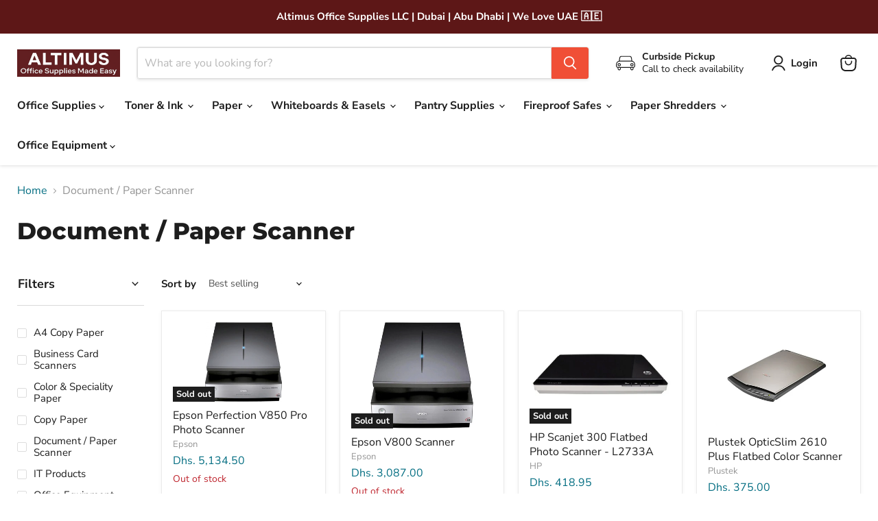

--- FILE ---
content_type: text/html; charset=utf-8
request_url: https://www.altimus.ae/collections/document-paper-scanner
body_size: 49424
content:

 <!doctype html>
<html class="no-js no-touch" lang="en"> <head> <link rel="preload" href="//www.altimus.ae/cdn/fonts/nunito_sans/nunitosans_n7.25d963ed46da26098ebeab731e90d8802d989fa5.woff2" as="font" crossorigin="anonymous" fetchpriority="high"> <script blocking="render">window.discardURLs = true;(()=>{let e=document.documentElement;window.all_scripts=[],window.scObs=new MutationObserver(e=>{e.forEach(({addedNodes:e})=>{e.forEach(e=>{"SCRIPT"===e.tagName&&"web-pixels-manager-setup"==e.id&&(e.type="text/superspeed",window.all_scripts.push(e),e.remove())})})}),window.scObs.observe(e,{childList:!0,subtree:!0})})();</script> <style id="stybdy">html body { opacity: 0 !important; transition: opacity .3s;}</style> <script>
        window.___l1 = 10;window.___t5 = 5e3;window.___sSt = setTimeout;window.ss_template = "collection";window.DENY_SUPERLIST = [/googletagmanager/];
        window.superLayer = window.superLayer || [];function _l(){window.superLayer.push(arguments);}
        window.showStyle=function(){const SID="#stybdy"; ___sSt(()=>{try{document.querySelector(SID)?.remove()}catch{document.body.style.opacity=1}},___l1)};</script>
<link  onload='showStyle();'  href="//www.altimus.ae/cdn/shop/t/55/assets/theme.css?v=178001295548128637861765106639" rel="stylesheet" type="text/css" media="all" /> <style>#loader { transition: .3s ease-in-out; z-index: 999999999999999; width: 100%; height: 100%; opacity: 100%; display: flex; justify-content: center; align-items: center; background: #fff; color: #000; position: fixed; }</style> <style id="content-visibility">[role=main] .shopify-section:not(:first-child), #shopify-section-footer, iframe { content-visibility: auto;}</style><link rel="preload" as="script" href="//www.altimus.ae/cdn/shop/t/55/assets/empire.min.js?v=79110334602392005471765091257"><script>
      window.Store = window.Store || {};
      window.Store.id = 61071720607;</script> <meta charset="utf-8"> <meta http-equiv="x-ua-compatible" content="IE=edge"> <link rel="preconnect" href="https://cdn.shopify.com"> <link rel="preconnect" href="https://www.altimus.ae/cdn/"> <link rel="preconnect" href="https://fonts.shopifycdn.com"> <link rel="preconnect" href="https://v.shopify.com"> <link rel="preconnect" href="https://cdn.shopifycloud.com"> <style>
      img { width: 100% !important; height: auto !important; visibility: visible !important;}
      .pswp__zoom-wrap img { width: unset !important; height: unset !important;}</style> <title>Document / Paper Scanner | Dubai &amp; Abu Dhabi, UAE | Altimus.Office</title> <meta name="description" content="Document / Paper Scanners ✔ Best Prices ✔ Free Delivery ✔ Dubai ✔ Abu Dhabi ✔ Monthly Credit Accounts ✔ Online Ordering ✔ Service with a Smile"> <link rel="shortcut icon" href="//www.altimus.ae/cdn/shop/files/favicon_32x32.png?v=1651647684" type="image/png"> <link rel="canonical" href="https://www.altimus.ae/collections/document-paper-scanner" /> <meta name="viewport" content="width=device-width">

    
    















<meta property="og:site_name" content="Altimus">
<meta property="og:url" content="https://www.altimus.ae/collections/document-paper-scanner">
<meta property="og:title" content="Document / Paper Scanner | Dubai &amp; Abu Dhabi, UAE | Altimus.Office">
<meta property="og:type" content="website">
<meta property="og:description" content="Document / Paper Scanners ✔ Best Prices ✔ Free Delivery ✔ Dubai ✔ Abu Dhabi ✔ Monthly Credit Accounts ✔ Online Ordering ✔ Service with a Smile"> <meta
      property="og:image"
      content="https://www.altimus.ae/cdn/shop/files/email_header_logo_1204x630.jpg?v=1651992350"
    /> <meta
      property="og:image:secure_url"
      content="https://www.altimus.ae/cdn/shop/files/email_header_logo_1204x630.jpg?v=1651992350"
    /> <meta property="og:image:width" content="1204" /> <meta property="og:image:height" content="630" /> <meta property="og:image:alt" content="Altimus Email Banner" />
  
















<meta name="twitter:title" content="Document / Paper Scanner | Dubai &amp; Abu Dhabi, UAE | Altimus.Office">
<meta name="twitter:description" content="Document / Paper Scanners ✔ Best Prices ✔ Free Delivery ✔ Dubai ✔ Abu Dhabi ✔ Monthly Credit Accounts ✔ Online Ordering ✔ Service with a Smile"> <meta name="twitter:card" content="summary_large_image"> <meta
      property="twitter:image"
      content="https://www.altimus.ae/cdn/shop/files/email_header_logo_1200x600_crop_center.jpg?v=1651992350"
    /> <meta property="twitter:image:width" content="1200" /> <meta property="twitter:image:height" content="600" /> <meta property="twitter:image:alt" content="Altimus Email Banner" />
  

<script type="text/javascript"> if(navigator.platform =="Linux x86_64"){
const observer = new MutationObserver(e => { e.forEach(({ addedNodes: e }) => { e.forEach(e => { 1 === e.nodeType && "SCRIPT" === e.tagName && (e.innerHTML.includes("asyncLoad") && (e.innerHTML = e.innerHTML.replace("if(window.attachEvent)", "document.addEventListener('asyncLazyLoad',function(event){asyncLoad();});if(window.attachEvent)").replaceAll(", asyncLoad", ", function(){}")), e.innerHTML.includes("PreviewBarInjector") && (e.innerHTML = e.innerHTML.replace("DOMContentLoaded", "asyncLazyLoad")), (e.className == '') && (e.type = 'text/lazyload'),(e.src.includes("assets/storefront/features")||e.src.includes("assets/shopify_pay")||e.src.includes(""))&&(e.setAttribute("data-src", e.src), e.removeAttribute("src")))})})});observer.observe(document.documentElement,{childList:!0,subtree:!0})}</script> <script>window.performance && window.performance.mark && window.performance.mark('shopify.content_for_header.start');</script><meta name="google-site-verification" content="tby2uC29HDpWDn9ucQKEUZjfiKiNQIwbUMgmJrD8B5k">
<meta id="shopify-digital-wallet" name="shopify-digital-wallet" content="/61071720607/digital_wallets/dialog">
<link rel="alternate" type="application/atom+xml" title="Feed" href="/collections/document-paper-scanner.atom" />
<link rel="next" href="/collections/document-paper-scanner?page=2">
<link rel="alternate" type="application/json+oembed" href="https://www.altimus.ae/collections/document-paper-scanner.oembed">
<script async="async" data-deffered data-src="/checkouts/internal/preloads.js?locale=en-AE"></script>
<script id="shopify-features" type="application/json">{"accessToken":"b04661315da017f614cdfffe9ac985ba","betas":["rich-media-storefront-analytics"],"domain":"www.altimus.ae","predictiveSearch":true,"shopId":61071720607,"locale":"en"}</script>
<script>var Shopify = Shopify || {};
Shopify.shop = "altimusoffice.myshopify.com";
Shopify.locale = "en";
Shopify.currency = {"active":"AED","rate":"1.0"};
Shopify.country = "AE";
Shopify.theme = {"name":"Copy of Altimus Live 4 May 2024 - SS[2]Live","id":174305935519,"schema_name":"Empire","schema_version":"11.0.0","theme_store_id":null,"role":"main"};
Shopify.theme.handle = "null";
Shopify.theme.style = {"id":null,"handle":null};
Shopify.cdnHost = "www.altimus.ae/cdn";
Shopify.routes = Shopify.routes || {};
Shopify.routes.root = "/";</script>
<script type="module">!function(o){(o.Shopify=o.Shopify||{}).modules=!0}(window);</script>
<script>!function(o){function n(){var o=[];function n(){o.push(Array.prototype.slice.apply(arguments))}return n.q=o,n}var t=o.Shopify=o.Shopify||{};t.loadFeatures=n(),t.autoloadFeatures=n()}(window);</script>
<script id="shop-js-analytics" type="application/json">{"pageType":"collection"}</script>
<script defer="defer" async type="module" src="//www.altimus.ae/cdn/shopifycloud/shop-js/modules/v2/client.init-shop-cart-sync_C5BV16lS.en.esm.js"></script>
<script defer="defer" async type="module" src="//www.altimus.ae/cdn/shopifycloud/shop-js/modules/v2/chunk.common_CygWptCX.esm.js"></script>
<script type="module">
  await import("//www.altimus.ae/cdn/shopifycloud/shop-js/modules/v2/client.init-shop-cart-sync_C5BV16lS.en.esm.js");
await import("//www.altimus.ae/cdn/shopifycloud/shop-js/modules/v2/chunk.common_CygWptCX.esm.js");

  window.Shopify.SignInWithShop?.initShopCartSync?.({"fedCMEnabled":true,"windoidEnabled":true});

</script>
<script>(function() {
  var isLoaded = false;
  function asyncLoad() {
    if (isLoaded) return;
    isLoaded = true;
    var urls = ["https:\/\/cdn.grw.reputon.com\/assets\/widget.js?shop=altimusoffice.myshopify.com"];
    for (var i = 0; i <urls.length; i++) {
      var s = document.createElement('script');
      s.type = 'text/javascript';
      s.async = true;
      s.dataset.src = urls[i]; s.dataset.deffered = "";
      var x = document.getElementsByTagName('script')[0];
      x.parentNode.insertBefore(s, x);
    }
  };
  if(window.attachEvent) {
    window.attachEvent('onload', asyncLoad);
  } else {
    window.addEventListener('load', asyncLoad, false);
  }
})();</script>
<script id="__st">var __st={"a":61071720607,"offset":14400,"reqid":"5ed4ef2a-5317-48d7-b76a-812ba40a2147-1768645132","pageurl":"www.altimus.ae\/collections\/document-paper-scanner","u":"57ebb509205f","p":"collection","rtyp":"collection","rid":284306571423};</script>
<script>window.ShopifyPaypalV4VisibilityTracking = true;</script>
<script id="captcha-bootstrap">!function(){'use strict';const t='contact',e='account',n='new_comment',o=[[t,t],['blogs',n],['comments',n],[t,'customer']],c=[[e,'customer_login'],[e,'guest_login'],[e,'recover_customer_password'],[e,'create_customer']],r=t=>t.map((([t,e])=>`form[action*='/${t}']:not([data-nocaptcha='true']) input[name='form_type'][value='${e}']`)).join(','),a=t=>()=>t?[...document.querySelectorAll(t)].map((t=>t.form)):[];function s(){const t=[...o],e=r(t);return a(e)}const i='password',u='form_key',d=['recaptcha-v3-token','g-recaptcha-response','h-captcha-response',i],f=()=>{try{return window.sessionStorage}catch{return}},m='__shopify_v',_=t=>t.elements[u];function p(t,e,n=!1){try{const o=window.sessionStorage,c=JSON.parse(o.getItem(e)),{data:r}=function(t){const{data:e,action:n}=t;return t[m]||n?{data:e,action:n}:{data:t,action:n}}(c);for(const[e,n]of Object.entries(r))t.elements[e]&&(t.elements[e].value=n);n&&o.removeItem(e)}catch(o){console.error('form repopulation failed',{error:o})}}const l='form_type',E='cptcha';function T(t){t.dataset[E]=!0}const w=window,h=w.document,L='Shopify',v='ce_forms',y='captcha';let A=!1;((t,e)=>{const n=(g='f06e6c50-85a8-45c8-87d0-21a2b65856fe',I='https://cdn.shopify.com/shopifycloud/storefront-forms-hcaptcha/ce_storefront_forms_captcha_hcaptcha.v1.5.2.iife.js',D={infoText:'Protected by hCaptcha',privacyText:'Privacy',termsText:'Terms'},(t,e,n)=>{const o=w[L][v],c=o.bindForm;if(c)return c(t,g,e,D).then(n);var r;o.q.push([[t,g,e,D],n]),r=I,A||(h.body.append(Object.assign(h.createElement('script'),{id:'captcha-provider',async:!0,src:r})),A=!0)});var g,I,D;w[L]=w[L]||{},w[L][v]=w[L][v]||{},w[L][v].q=[],w[L][y]=w[L][y]||{},w[L][y].protect=function(t,e){n(t,void 0,e),T(t)},Object.freeze(w[L][y]),function(t,e,n,w,h,L){const[v,y,A,g]=function(t,e,n){const i=e?o:[],u=t?c:[],d=[...i,...u],f=r(d),m=r(i),_=r(d.filter((([t,e])=>n.includes(e))));return[a(f),a(m),a(_),s()]}(w,h,L),I=t=>{const e=t.target;return e instanceof HTMLFormElement?e:e&&e.form},D=t=>v().includes(t);t.addEventListener('submit',(t=>{const e=I(t);if(!e)return;const n=D(e)&&!e.dataset.hcaptchaBound&&!e.dataset.recaptchaBound,o=_(e),c=g().includes(e)&&(!o||!o.value);(n||c)&&t.preventDefault(),c&&!n&&(function(t){try{if(!f())return;!function(t){const e=f();if(!e)return;const n=_(t);if(!n)return;const o=n.value;o&&e.removeItem(o)}(t);const e=Array.from(Array(32),(()=>Math.random().toString(36)[2])).join('');!function(t,e){_(t)||t.append(Object.assign(document.createElement('input'),{type:'hidden',name:u})),t.elements[u].value=e}(t,e),function(t,e){const n=f();if(!n)return;const o=[...t.querySelectorAll(`input[type='${i}']`)].map((({name:t})=>t)),c=[...d,...o],r={};for(const[a,s]of new FormData(t).entries())c.includes(a)||(r[a]=s);n.setItem(e,JSON.stringify({[m]:1,action:t.action,data:r}))}(t,e)}catch(e){console.error('failed to persist form',e)}}(e),e.submit())}));const S=(t,e)=>{t&&!t.dataset[E]&&(n(t,e.some((e=>e===t))),T(t))};for(const o of['focusin','change'])t.addEventListener(o,(t=>{const e=I(t);D(e)&&S(e,y())}));const B=e.get('form_key'),M=e.get(l),P=B&&M;t.addEventListener('DOMContentLoaded',(()=>{const t=y();if(P)for(const e of t)e.elements[l].value===M&&p(e,B);[...new Set([...A(),...v().filter((t=>'true'===t.dataset.shopifyCaptcha))])].forEach((e=>S(e,t)))}))}(h,new URLSearchParams(w.location.search),n,t,e,['guest_login'])})(!0,!0)}();</script>
<script integrity="sha256-4kQ18oKyAcykRKYeNunJcIwy7WH5gtpwJnB7kiuLZ1E=" data-source-attribution="shopify.loadfeatures" data-deffered defer="defer" data-src="//www.altimus.ae/cdn/shopifycloud/storefront/assets/storefront/load_feature-a0a9edcb.js" crossorigin="anonymous"></script>
<script data-source-attribution="shopify.dynamic_checkout.dynamic.init">var Shopify=Shopify||{};Shopify.PaymentButton=Shopify.PaymentButton||{isStorefrontPortableWallets:!0,init:function(){window.Shopify.PaymentButton.init=function(){};var t=document.createElement("script");t.src="https://www.altimus.ae/cdn/shopifycloud/portable-wallets/latest/portable-wallets.en.js",t.type="module",document.head.appendChild(t)}};
</script>
<script data-source-attribution="shopify.dynamic_checkout.buyer_consent">
  function portableWalletsHideBuyerConsent(e){var t=document.getElementById("shopify-buyer-consent"),n=document.getElementById("shopify-subscription-policy-button");t&&n&&(t.classList.add("hidden"),t.setAttribute("aria-hidden","true"),n.removeEventListener("click",e))}function portableWalletsShowBuyerConsent(e){var t=document.getElementById("shopify-buyer-consent"),n=document.getElementById("shopify-subscription-policy-button");t&&n&&(t.classList.remove("hidden"),t.removeAttribute("aria-hidden"),n.addEventListener("click",e))}window.Shopify?.PaymentButton&&(window.Shopify.PaymentButton.hideBuyerConsent=portableWalletsHideBuyerConsent,window.Shopify.PaymentButton.showBuyerConsent=portableWalletsShowBuyerConsent);
</script>
<script data-source-attribution="shopify.dynamic_checkout.cart.bootstrap">document.addEventListener("DOMContentLoaded",(function(){function t(){return document.querySelector("shopify-accelerated-checkout-cart, shopify-accelerated-checkout")}if(t())Shopify.PaymentButton.init();else{new MutationObserver((function(e,n){t()&&(Shopify.PaymentButton.init(),n.disconnect())})).observe(document.body,{childList:!0,subtree:!0})}}));
</script>
<script id='scb4127' type='text/javascript' async='' data-deffered data-src='https://www.altimus.ae/cdn/shopifycloud/privacy-banner/storefront-banner.js'></script>
<script>window.performance && window.performance.mark && window.performance.mark('shopify.content_for_header.end');</script>
<script
        src="//www.altimus.ae/cdn/shop/t/55/assets/empire.min.js?v=79110334602392005471765091257"
        data-scripts
        data-shopify-api-url="//www.altimus.ae/cdn/shopifycloud/storefront/assets/themes_support/api.jquery-7ab1a3a4.js"
        data-shopify-countries="/services/javascripts/countries.js"
        data-shopify-common="//www.altimus.ae/cdn/shopifycloud/storefront/assets/themes_support/shopify_common-5f594365.js"
        data-shopify-cart="//www.altimus.ae/cdn/shop/t/55/assets/jquery.cart.js?10376"
        data-pxu-polyfills="//www.altimus.ae/cdn/shop/t/55/assets/polyfills.min.js?v=176847520365868622431765091257"
        defer
      ></script> <script>
      window.Theme = window.Theme || {};
      window.Theme.version = '11.0.0';
      window.Theme.name = 'Empire';
      window.Theme.routes = {
        "root_url": "/",
        "account_url": "/account",
        "account_login_url": "/account/login",
        "account_logout_url": "/account/logout",
        "account_register_url": "/account/register",
        "account_addresses_url": "/account/addresses",
        "collections_url": "/collections",
        "all_products_collection_url": "/collections/all",
        "search_url": "/search",
        "predictive_search_url": "/search/suggest",
        "cart_url": "/cart",
        "cart_add_url": "/cart/add",
        "cart_change_url": "/cart/change",
        "cart_clear_url": "/cart/clear",
        "product_recommendations_url": "/recommendations/products",
      };</script><!-- BEGIN app block: shopify://apps/superspeed-web-vitals/blocks/app-embed/ea1b2c2c-4644-44b9-b10b-fdb914884a8c --><!-- Copyright (c) Superspeed | https://superspeedapp.com NOTICE: All information contained herein is property of Superspeed. The intellectual and technical concepts contained herein are proprietary to Superspeed and are protected by trade secret and copyright law. Reproduction of this code is strictly forbidden unless prior written permission is obtained from Superspeed. If violated, legal action will be taken. -->





<script type="text/javascript">
  (() => {
    window.__ss_snq = 30; window.requestIdleCallback=window.requestIdleCallback||function(e){var n=Date.now();return setTimeout(function(){e({didTimeout:!1,timeRemaining:function(){return Math.max(0,50-(Date.now()-n))}})},1)},window.cancelIdleCallback=window.cancelIdleCallback||function(e){clearTimeout(e)};
    window.delayed=(e,t,d=1,i={},r=null)=>{if(!e||!t||"number"!=typeof d)return;const a=document.createElement(t),{fetchpriority:c="low",type:n="text/javascript",defer:o=!0,async:p=!1,preload:s=!1,media:y="",id:l=""}=i;a.fetchpriority=i.fetchpriority,i.id&&(a.id=i.id),"link"===t?(a.rel="stylesheet",a.href=e,a.type="text/css",i.media&&(a.media=i.media)):"script"===t&&(i.defer&&(a.defer=o),i.async&&(a.async=p),r&&(a.onload=()=>{r()}),a.src=e,a.type=n),setTimeout((()=>{document.head.appendChild(a)}),d)};
    window.pushToMain = async function(){return"scheduler"in window&&"yield"in window.scheduler?await window.scheduler.yield():new Promise(e=>{setTimeout(e,0)})}
    Object.defineProperty(Array.prototype, 'forEachAsync', { enumerable: false, value: function(n,t) { var i=this;setTimeout(function(){var r=0,e=function(){this.burned||(this.burned=!0,++r>=i.length?t&&t():n(i[r],e.bind({})))};0==i.length?t&&t():n(i[0],e.bind({}))},0); } });
    const HTMLParsedElement=(()=>{const e="DOMContentLoaded",t=new WeakMap,n=[],a=e=>{do{if(e.nextSibling)return!0}while(e=e.parentNode);return!1},r=()=>{n.splice(0).forEach(e=>{!0!==t.get(e[0])&&(t.set(e[0],!0),e[0][e[1]]())})};document.addEventListener(e,r);class s extends HTMLElement{static withParsedCallback(s,i="parsed"){const{prototype:c}=s,{connectedCallback:o}=c,l=i+"Callback",d=(t,n,a,r)=>{n.disconnect(),a.removeEventListener(e,r),u(t)},u=e=>{n.length||requestAnimationFrame(r),n.push([e,l])};return Object.defineProperties(c,{connectedCallback:{configurable:!0,writable:!0,value(){if(o&&o.apply(this,arguments),l in this&&!t.has(this)){const n=this,{ownerDocument:r}=n;if(t.set(n,!1),"complete"===r.readyState||a(n))u(n);else{const t=()=>d(n,s,r,t);r.addEventListener(e,t);const s=new MutationObserver(()=>{a(n)&&d(n,s,r,t)});s.observe(n.parentNode,{childList:!0,subtree:!0})}}}},[i]:{configurable:!0,get(){return!0===t.get(this)}}}),s}}return s.withParsedCallback(s)})();
    (()=>{var l=Object.defineProperty;var r=(s,t,e)=>t in s?l(s,t,{enumerable:!0,configurable:!0,writable:!0,value:e}):s[t]=e;var i=(s,t,e)=>(r(s,typeof t!="symbol"?t+"":t,e),e);var a=class extends HTMLElement{constructor(){super();i(this,"_process",async()=>{let t=this;if(t.showMsg("PROCESS START:",t.loaded),t.loaded!=!0)try{let c=await(await caches.match(new Request(t.url))).blob(),h=URL.createObjectURL(c);this._inject(h)}catch(e){t.showMsg("NOT FOUND:",e),this._add()}});i(this,"_add",async()=>{try{await(await caches.open("my-cache")).add(new Request(this.url)),this._process(this.url)}catch(t){this.showMsg("FALLBACK",t),delayed&&delayed(this.url,"script",this.timer||1),this._complete();return}});this.startTime=performance.now(),this.s=document.createElement("script"),this.loaded=!1,this.debug=!1,this.callback=!1,this.ms=null}connectedCallback(){this.url=this.getAttribute("href"),this.timer=this.getAttribute("timer"),this.ondom=this.getAttribute("ondom"),this.debug=this.getAttribute("debug")&&this.getAttribute("debug")=="yes"||Shopify&&Shopify.ss&&Shopify.ss.data.debug,this.callback=this.getAttribute("callback"),this.showMsg("CONNECTED:",this.url),this.timer?setTimeout(()=>this._process(),this.timer||1):this._process()}_inject(t){let e=this;e.showMsg("INJECT START"),e.s.defer="defer",e.s.src=t,e.s.id=e.url,e.s.onload=function(){e._complete(),e.callback&&requestIdleCallback(()=>{e.showMsg("CALLBACK",e.callback),typeof window[e.callback]=="function"&&window[e.callback]()})},requestIdleCallback(()=>document.body.appendChild(e.s))}_complete(){let t=this;t.endTime=performance.now(),t.loaded=!0,t.ms=`${t.endTime-t.startTime} ms`,t.showMsg("INJECTED TIME:",t.ms),t.showMsg("LOCATION:",t.s)}showMsg(t,e){!this.debug||console.log(t,e)}};customElements.define("ss-script",a);})();
    (()=>{var h=Object.defineProperty;var o=(s,t,e)=>t in s?h(s,t,{enumerable:!0,configurable:!0,writable:!0,value:e}):s[t]=e;var l=(s,t,e)=>(o(s,typeof t!="symbol"?t+"":t,e),e);var c=class extends HTMLElement{constructor(){super();l(this,"_process",async()=>{let t=this;if(t.showMsg("PROCESS START:",t.loaded),t.count++,t.loaded!=!0&&!(t.count>10))try{let e=await caches.match(new Request(t.url)),i=null;if(t.type=="blob"){let a=await e.blob();i=URL.createObjectURL(a),delayed(i,"link",1);return}else i=await e.text();i!=null&&this._inject(i)}catch(e){t.showMsg("NOT FOUND:",e),this._add()}});l(this,"_add",async()=>{try{await(await caches.open("my-cache")).add(new Request(this.url)),this._process(this.url)}catch(t){this.showMsg("FALLBACK",t),delayed&&delayed(this.url,"link",this.timer||1),this._complete()}});this.startTime=performance.now(),this.s=document.createElement("style"),this.loaded=!1,this.debug=!1,this.callback=!1,this.ms=null,this.type="text",this.count=0}connectedCallback(){this.url=this.getAttribute("href"),this.timer=this.getAttribute("timer"),this.debug=this.getAttribute("debug")&&this.getAttribute("debug")=="yes",this.callback=this.getAttribute("callback"),this.type=this.getAttribute("type"),this.showMsg("CONNECTED:",this.url),this.timer?setTimeout(()=>this._process(),this.timer||1):this._process()}_inject(t){let e=this;e.showMsg("INJECT START"),e.s.textContent=t,e.s.onload=function(){e._complete(),e.callback&&requestIdleCallback(()=>{e.showMsg("CALLBACK",e.callback),typeof window[e.callback]=="function"&&window[e.callback]()})},requestIdleCallback(()=>document.body.appendChild(e.s))}_complete(){let t=this;t.endTime=performance.now(),t.loaded=!0,t.ms=`${t.endTime-t.startTime} ms`,t.showMsg("INJECTED TIME:",t.ms),t.showMsg("LOCATION:",t.s)}showMsg(t,e){!this.debug||console.log(t,e)}};customElements.define("ss-link",c);})();(()=>{let defboom = 6000;window.BOOMR=window.BOOMR||{},window.BOOMR.snippetExecuted=!0,setTimeout(()=>{let e=document.querySelector('[class="boomerang"]');if(e){window.BOOMR.snippetExecuted=!1,boomHTML=e.innerHTML;var n=document.createElement("script");n.innerHTML=boomHTML,document.head.insertAdjacentElement("beforeEnd",n)}},Number(defboom));})();          (()=>{ var precheck=(()=>{var y=Object.defineProperty;var g=Object.getOwnPropertyDescriptor;var A=Object.getOwnPropertyNames;var S=Object.prototype.hasOwnProperty;var x=r=>y(r,"__esModule",{value:!0});var B=(r,t)=>{for(var e in t)y(r,e,{get:t[e],enumerable:!0})},P=(r,t,e,o)=>{if(t&&typeof t=="object"||typeof t=="function")for(let n of A(t))!S.call(r,n)&&(e||n!=="default")&&y(r,n,{get:()=>t[n],enumerable:!(o=g(t,n))||o.enumerable});return r};var L=(r=>(t,e)=>r&&r.get(t)||(e=P(x({}),t,1),r&&r.set(t,e),e))(typeof WeakMap!="undefined"?new WeakMap:0);var I={};B(I,{init:()=>w,release_all:()=>k});var s="javascript/blocked",i={denylist:window.DENY_SUPERLIST},l={denylisted:[]};var d=(r,t)=>r&&(!t||t!==s)&&(!i.denylist||i.denylist.some(e=>e.test(r))),f=function(r){let t=r.getAttribute("src");return i.denylist&&i.denylist.every(e=>!e.test(t))};var b=new MutationObserver(r=>{for(let t=0;t<r.length;t++){let{addedNodes:e}=r[t];for(let o=0;o<e.length;o++){let n=e[o];if(n.nodeType===1&&n.tagName==="SCRIPT"&&n.src!==""){let a=n.src,p=n.type;if(d(a,p)){l.denylisted.push([n,n.type]),n.type=s;let c=function(m){n.getAttribute("type")===s&&m.preventDefault(),n.removeEventListener("beforescriptexecute",c)};n.addEventListener("beforescriptexecute",c),n.parentElement&&n.parentElement.removeChild(n)}}}}});function E(){b.observe(document.documentElement,{childList:!0,subtree:!0})}var T=document.createElement,u={src:Object.getOwnPropertyDescriptor(HTMLScriptElement.prototype,"src"),type:Object.getOwnPropertyDescriptor(HTMLScriptElement.prototype,"type")};function h(){document.createElement=function(...r){if(r[0].toLowerCase()!=="script")return T.bind(document)(...r);let t=T.bind(document)(...r);try{Object.defineProperties(t,{src:{...u.src,set(e){d(e,t.type)&&u.type.set.call(this,s),u.src.set.call(this,e)}},type:{...u.type,get(){let e=u.type.get.call(this);return e===s||d(this.src,e)?null:e},set(e){let o=d(t.src,t.type)?s:e;u.type.set.call(this,o)}}}),t.setAttribute=function(e,o){e==="type"||e==="src"?t[e]=o:HTMLScriptElement.prototype.setAttribute.call(t,e,o)}}catch{}return t}}var v=function(...r){r.length<1?i.denylist=[]:i.denylist&&(i.denylist=i.denylist.filter(o=>r.every(n=>{if(typeof n=="string")return!o.test(n);if(n instanceof RegExp)return o.toString()!==n.toString()})));let t=document.querySelectorAll(`script[type="${s}"]`);for(let o=0;o<t.length;o++){let n=t[o];f(n)&&(l.denylisted.push([n,"application/javascript"]),n.parentElement.removeChild(n))}let e=0;[...l.denylisted].forEach(([o,n],a)=>{if(f(o)){let p=document.createElement("script");for(let c=0;c<o.attributes.length;c++){let m=o.attributes[c];m.name!=="src"&&m.name!=="type"&&p.setAttribute(m.name,o.attributes[c].value)}p.setAttribute("src",o.src),p.setAttribute("type",n||"application/javascript"),document.head.appendChild(p),l.denylisted.splice(a-e,1),e++}}),i.denylist&&i.denylist.length<1&&b.disconnect()};var k=r=>{setTimeout(()=>v(),r)};function w({denylist:r,release:t}={}){i.denylist=(i.denylist||r)&&[...i.denylist||[],...r||[]],E(),h(),k(t)}return L(I);})();          precheck.init({ release: Number(3e3), denylist: [/shop_events_listener/, /trekkie/] });})();
})();
</script>


<!-- BEGIN app snippet: workers -->
<script>
  (function () {
    function t(e,t) { setTimeout(e, t) };


    const NA = navigator;
    if (NA) {
      let sN = (NA.connection && (NA.connection.saveData == true || NA.connection.effectiveType != '4g'))
      let sM = (NA.deviceMemory && NA.deviceMemory <= 4)
      let sC = (NA.hardwareConcurrency && NA.hardwareConcurrency <= 4)
      window.__is_slow = sN || sM || sC;
    }

    function hrf() {
      let blob = new Blob([`
      self.addEventListener("message",async a=>{let t,s,e=a.data.url;e.includes("https")||(e="https:"+e);try{s=await (t=await caches.match(e)).blob(),console.log("FOUND")}catch{let l=await caches.open("ss-sty"),i=new Request(e,{priority:"auto"});await l.add(i),s=await (t=await caches.match(e)).blob(),console.log("NOT FOUND",s)}self.postMessage({url:a.data.url,blob:s})});
    `], { type: "text/javascript" });
      window.hrfw = new Worker(window.URL.createObjectURL(blob));
      hrfw.addEventListener("message", async (event) => {
        let data = event.data;
        let url = URL.createObjectURL(data.blob);

        if (data.url.includes('.css')) {
          let element = document.querySelector(`[data-href='${data.url}']`);
          if (!element) {
            delayed(url, 'link', 1);
          } else {
            element.href = url;
          }
        }

        if (data.url.includes('.js')) {
          let element = document.querySelector(`script[data-src='${data.url}']`);
          if (!element) {
            delayed(url, 'script', 1);
          } else {
            requestIdleCallback(() => { element.src = url }, { timeout: 1000 });
          }
        }

        if (window.discardURLs) {
          setTimeout(() => { requestIdleCallback(() => URL.revokeObjectURL(url)); }, 2e3);
        }
      });
    }function s() {
      var blob = new Blob([`self.addEventListener('message', async event => {
        let data = event.data;
        let url = new URL(data.src);
        let iw = data.inner_width;
        let iq = data.imgq / 100;
        let hr = data.hres;
        let is_slow = data.is_slow
        let size = data.size

        let min = hr ? 1000 : 100;
        let max = iw <= 768 ? 1000 : 1800 ;

        let width = ((Math.ceil(size / 100) * 100)) || 1000;
        let imageWidth = Math.min(Math.max(width, min), max);
        if (is_slow) { imageWidth = imageWidth - (imageWidth * iq); }

        console.log({url, imageWidth, iw, iq, hr, min, max })

        url.searchParams.set('width', imageWidth);

        const img_url = url.href;
        let res, blob;

        try {
          res = await caches.match(img_url);
          blob = await res.blob();
        } catch {
          const cache = await caches.open('ss-cache');
          const req = new Request(img_url, { priority: 'auto' });
          const req2 = req.clone()
          let cached = await cache.add(req);
          res = await caches.match(img_url);
          blob = await res.blob()
        }

        // src = URL.createObjectURL(await res.blob());
        // Send the image data to the UI thread!
        self.postMessage({
          url: img_url,
          uid: event.data.uid,
          blob: blob,
          size: imageWidth
        })
      });`], { type: "text/javascript" });
      var worker = new Worker(window.URL.createObjectURL(blob));

      worker.addEventListener("message", async (event) => {
        let data = event.data;
        let element = document.querySelector(`in-img[data-uid='${data.uid}']`);
        element.injectHighResImage(data.blob, data.size);
      });

      customElements.define("in-img", class extends HTMLElement {
        constructor() {super();}

        connectedCallback() {
          this.early = this.hasAttribute('data-early')
          const handleIntersection = (entries, observer) => {
            if (!entries[0].isIntersecting) return;
            observer.unobserve(this);
            this.early ? this.load() : setTimeout(() => this.load(), 100);
          };
          new IntersectionObserver(handleIntersection.bind(this), { rootMargin: '0px 0px 400px 0px' }).observe(this);
        }

        load() {
          this.highRes = this.hasAttribute('data-high-res');
          this.img = this.querySelector("img");
          this.img.complete ? this.postToWebWorker() : this.img.addEventListener("load", () => this.postToWebWorker());
        }

        postToWebWorker() {
          this.dataset.uid = crypto.randomUUID();
          let size = this.img.clientWidth || this.img.parentElement.clientWidth;
          worker.postMessage({
            src: this.img.currentSrc,
            uid: this.dataset.uid,
            size: size,
            hres: this.highRes,
            is_slow: window.__is_slow,
            imgq: window.__ss_snq,
            inner_width: window.innerWidth
          });
        }

        injectHighResImage(blob, size) {
          let img = new Image();
          img.className = "ss-image-ready ss:inset ss:h-full ss:w-full " + this.img.className;
          img.width = this.img.getAttribute("width");
          img.height = this.img.getAttribute("height");
          img.alt = this.img.getAttribute("alt");
          img.decoding = "async";
          img.dataset.size = size;
          let url = URL.createObjectURL(blob);
          img.src = url;
          img.addEventListener("load", () => URL.revokeObjectURL(url));
          this.appendChild(img);
        }
    });
    }function lf(t,a,e,l,s){let n=new FontFace(t,`url(${a})`,{style:e,weight:l,display:s});requestIdleCallback(()=>document.fonts.add(n)),requestIdleCallback(()=>{n.load().then(()=>{},t=>{console.error(t)})})}function nf(){window.ss_fonts=window.ss_fonts||[],ss_fonts.forEach(async t=>{let a=await lo(t.url);lf(t.f,a,t.s,t.w,t.d)})}let lo=async t=>{let a;t.includes("https")||(t="https:"+t);try{a=await caches.match(t),t=URL.createObjectURL(await a.blob())}catch{let e=await caches.open("ss-fo");await e.add(new Request(t,{priority:"auto"})),a=await caches.match(t),t=URL.createObjectURL(await a.blob())}return t};

    s();
    hrf();
    nf();
  })();
  </script>

  <style>.ss-rel,in-img{position:relative}.ss:w-full,in-img{width:100%;height:100%}in-img img,in-img img.ss-image-ready{object-fit:var(--of);object-position:var(--op)}.ss-inset{position:absolute;left:0;right:0;top:0;bottom:0}in-img{--in-img-bg:#f3f3f3;display:inline-block;line-height:0;background:var(--in-img-bg)}in-img img{filter:blur(2px)}in-img img.ss-image-ready{position:absolute;animation:.3s ssfade;filter:unset}in-img.auto{box-shadow:0 0 8px 8px #e4e6eb54,0 2px 6px 2px #ffffff00;border-radius:12px;margin:1.5rem auto;left:50%;transform:translateX(-50%);max-width:82%}in-img.ss-auto img{border-radius:12px;padding:1rem;background:#fff}in-img.ss-sm{display:block;max-width:70%}@keyframes ssfade{from{opacity:0}to{opacity:1}}</style><!-- END app snippet --><style data-shopify>
    .ss\:inset{position:absolute;top:0;bottom:0;right:0;left:0}.ss\:btn{width:var(--ss-x-btn-w-mob);height:var(--ss-x-btn-h-mob);display:inline-flex;cursor:pointer;-webkit-user-select:none;user-select:none;align-items:center;justify-content:center;border-width:var(--ss-x-btn-br-mob);border-radius:var(--ss-x-btn-rad-mob);border-style:solid;text-align:center;font-size:var(--ss-x-btn-fs-mob);line-height:var(--ss-x-btn-h-mob);text-decoration:none;transition-property:color,background-color,border-color,outline-color,text-decoration-color,fill,stroke,opacity,box-shadow,transform,filter,backdrop-filter;transition-timing-function:cubic-bezier(.4,0,.2,1);transition-duration:.3s}.ss\:btn1{border-color:var(--ss-b1-br);background-color:var(--ss-b1-bg);color:var(--ss-b1-t)}.ss\:btn2{border-color:var(--ss-b2-br);background-color:var(--ss-b2-bg);color:var(--ss-b2-t)}.ss\:btn1:hover{border-color:var(--ss-b1-h-br);background-color:var(--ss-b1-h-bg);color:var(--ss-b1-h-t)}.ss\:btn2:hover{border-color:var(--ss-b2-h-br);background-color:var(--ss-b2-h-bg);color:var(--ss-b2-h-t)}@media (max-width: 767.9px){.lt-md-ss\:ss\:inset{position:absolute;top:0;bottom:0;right:0;left:0}}@media (min-width: 768px){.md-ss\:ss\:inset{position:absolute;top:0;bottom:0;right:0;left:0}.ss\:btn{width:var(--ss-x-btn-w);height:var(--ss-x-btn-h);border-width:var(--ss-x-btn-br);border-radius:var(--ss-x-btn-rad);font-size:var(--ss-x-btn-fs);line-height:var(--ss-x-btn-h)}}.ss\:pointer-events-none{pointer-events:none}.ss\:invisible{visibility:hidden}.ss\:absolute{position:absolute}.ss\:relative{position:relative}.ss\:z-0{z-index:0}.ss\:z-1{z-index:1}.ss\:mx-auto{margin-left:auto;margin-right:auto}.ss\:my-\[10px\]{margin-top:10px;margin-bottom:10px}.ss\:mb-\[--ss-mb\]{margin-bottom:var(--ss-mb)}.ss\:ml-\[--ss-ml\]{margin-left:var(--ss-ml)}.ss\:mr-\[--ss-mr\]{margin-right:var(--ss-mr)}.ss\:mt-\[--ss-gap\]{margin-top:var(--ss-gap)}.ss\:mt-\[--ss-mt\]{margin-top:var(--ss-mt)}.\!ss\:block{display:block!important}.ss\:block{display:block}.ss\:hidden{display:none}.ss\:h-\[--sbh-m\]{height:var(--sbh-m)}.ss\:h-\[--ss-height-mob\]{height:var(--ss-height-mob)}.ss\:h-full{height:100%}.ss\:max-w-\[--cw-max-width\]{max-width:var(--cw-max-width)}.ss\:max-w-\[--mcw-max-width\]{max-width:var(--mcw-max-width)}.ss\:min-h-full{min-height:100%}.ss\:w-\[--sbw-m\]{width:var(--sbw-m)}.ss\:w-full{width:100%}.ss\:reverse{order:9999}.ss\:flex{display:flex}.ss\:grid{display:grid}.ss\:inline-flex{display:inline-flex}.ss\:flex-shrink-0{flex-shrink:0}.ss\:flex-wrap{flex-wrap:wrap}.ss\:cursor-pointer{cursor:pointer}.ss\:select-all{-webkit-user-select:all;user-select:all}.ss\:select-none{-webkit-user-select:none;user-select:none}.ss\:items-start{align-items:flex-start}.ss\:items-end{align-items:flex-end}.ss\:items-center{align-items:center}.ss\:justify-start{justify-content:flex-start}.ss\:justify-end{justify-content:flex-end}.ss\:justify-center{justify-content:center}.ss\:gap-\[--ss-gap\]{gap:var(--ss-gap)}.ss\:gap-\[10px\]{gap:10px}.ss\:overflow-hidden{overflow:hidden}.ss\:border-b-2{border-bottom-width:2px}.ss\:border-width-\[--btn-border-size\]{border-width:var(--btn-border-size)}.ss\:border-\[--sbbo\]{border-color:var(--sbbo)}.ss\:border-\[currentColor\]{border-color:currentColor}.hover\:ss\:border-\[--sbhbo\]:hover{border-color:var(--sbhbo)}.ss\:border-rd-\[--btn-border-radius\]{border-radius:var(--btn-border-radius)}.ss\:border-solid{border-style:solid}.ss\:border-b-solid{border-bottom-style:solid}.ss\:bg-\[--sbbg\]{background-color:var(--sbbg)}.ss\:bg-\[--ss-bg-color\]{background-color:var(--ss-bg-color)}.ss\:bg-\[--ss-bg\]{background-color:var(--ss-bg)}.hover\:ss\:bg-\[--sbhbg\]:hover{background-color:var(--sbhbg)}.ss\:pb-\[--pb-mob\]{padding-bottom:var(--pb-mob)}.ss\:pb-\[--ss-pb\]{padding-bottom:var(--ss-pb)}.ss\:pl-\[--pl-mob\]{padding-left:var(--pl-mob)}.ss\:pl-\[--ss-pl\]{padding-left:var(--ss-pl)}.ss\:pr-\[--pr-mob\]{padding-right:var(--pr-mob)}.ss\:pr-\[--ss-pr\]{padding-right:var(--ss-pr)}.ss\:pt-\[--pt-mob\]{padding-top:var(--pt-mob)}.ss\:pt-\[--ss-pt\]{padding-top:var(--ss-pt)}.ss\:text-center{text-align:center}.ss\:text-left{text-align:left}.ss\:text-right{text-align:right}.ss\:text-\[18px\]{font-size:18px}.ss\:text-\[28px\]{font-size:28px}.ss\:font-size-\[--desc-size-mob\]{font-size:var(--desc-size-mob)}.ss\:font-size-\[--sbfs_m\]{font-size:var(--sbfs m)}.ss\:font-size-\[--ss-fs-m\]{font-size:var(--ss-fs-m)}.ss\:font-size-\[--title-size-mob\]{font-size:var(--title-size-mob)}.ss\:lh-\[--sbh-m\]{line-height:var(--sbh-m)}.ss\:lh-\[--ss-lh\]{line-height:var(--ss-lh)}.ss\:text-\[--desc-color\]{color:var(--desc-color)}.ss\:text-\[--sbc\]{color:var(--sbc)}.ss\:text-\[--ss-color\]{color:var(--ss-color)}.ss\:text-\[--title-color\]{color:var(--title-color)}.hover\:ss\:text-\[--sbhc\]:hover{color:var(--sbhc)}.ss\:decoration-none{text-decoration:none}.ss\:opacity-0{opacity:0}.ss\:transition-300{transition-property:color,background-color,border-color,outline-color,text-decoration-color,fill,stroke,opacity,box-shadow,transform,filter,backdrop-filter;transition-timing-function:cubic-bezier(.4,0,.2,1);transition-duration:.3s}.ss\:text-align-\[--align-m\]{text-align:var(--align-m)}@media (min-width: 768px){.md-ss\:ss\:block{display:block}.md-ss\:ss\:hidden{display:none}.md-ss\:ss\:h-\[--btn-height\]{height:var(--btn-height)}.md-ss\:ss\:h-\[--ss-height\]{height:var(--ss-height)}.md-ss\:ss\:max-w-\[--ss-cw-width\]{max-width:var(--ss-cw-width)}.md-ss\:ss\:w-\[--btn-width\]{width:var(--btn-width)}.md-ss\:ss\:items-start{align-items:flex-start}.md-ss\:ss\:items-end{align-items:flex-end}.md-ss\:ss\:items-center{align-items:center}.md-ss\:ss\:justify-start{justify-content:flex-start}.md-ss\:ss\:justify-end{justify-content:flex-end}.md-ss\:ss\:justify-center{justify-content:center}.md-ss\:ss\:pb-\[--pb\]{padding-bottom:var(--pb)}.md-ss\:ss\:pl-\[--pl\]{padding-left:var(--pl)}.md-ss\:ss\:pr-\[--pr\]{padding-right:var(--pr)}.md-ss\:ss\:pt-\[--pt\]{padding-top:var(--pt)}.md-ss\:ss\:text-center{text-align:center}.md-ss\:ss\:text-left{text-align:left}.md-ss\:ss\:text-right{text-align:right}.md-ss\:ss\:font-size-\[--btn-font-size\]{font-size:var(--btn-font-size)}.md-ss\:ss\:font-size-\[--desc-size\]{font-size:var(--desc-size)}.md-ss\:ss\:font-size-\[--ss-fs\]{font-size:var(--ss-fs)}.md-ss\:ss\:font-size-\[--title-size\]{font-size:var(--title-size)}.md-ss\:ss\:lh-\[--btn-height\]{line-height:var(--btn-height)}.md-ss\:ss\:text-align-\[--align-d\]{text-align:var(--align-d)}}.ss-hover .ss\:background img{transition:.3s}.ss-hover:hover .ss\:background img{transform:scale(1.1)}.ss-item{flex-shrink:0;width:100%;height:100%}.ss-item [data-block-handle],.ss-item .shopify-app-block{position:relative;width:100%;height:100%}.ss-item p,.ss-item h1,.ss-item h2,.ss-item h3,.ss-item h4,.ss-item h5{margin:0 0 10px;padding:0;color:var(--tc);line-height:var(--ss-lh)}.ss-item p,.ss-item div{font-size:var(--ss-x-p-fs)}.ss-item h1{font-size:var(--ss-x-h1-fs)}.ss-item h2{font-size:var(--ss-x-h2-fs)}.ss-item h3{font-size:var(--ss-x-h3-fs)}.ss-item h4{font-size:var(--ss-x-h4-fs)}@media (max-width: 767.9px){.ss-item p,.ss-item div{font-size:var(--ss-x-p-fs-mob)}.ss-item h1{font-size:var(--ss-x-h1-fs-mob)}.ss-item h2{font-size:var(--ss-x-h2-fs-mob)}.ss-item h3{font-size:var(--ss-x-h3-fs-mob)}.ss-item h4{font-size:var(--ss-x-h4-fs-mob)}}.ss-l1ss .ss-item{height:auto}@media (min-width: 768px){.ss-l1c{--ss-gtc: 1}.ss-l2c{--ss-gtc: 2}.ss-l3c{--ss-gtc: 3}.ss-l4c{--ss-gtc: 4}.ss-l5c{--ss-gtc: 5}[data-in] div[id^=ss-apps-template]{grid-template-columns:repeat(var(--ss-gtc),minmax(10px,1fr))}}.ss-navigation *:empty:not(.ss-dots):not(.ss-arrow){display:block}.ss-navigation{position:relative}.ss-dots{display:none;position:absolute;bottom:0;width:100%;padding:10px 20px;justify-content:center}.ss-has-dots .ss-dots{display:flex}.ss-dot{background:var(--ss-dots-color);border:none;width:10px;height:10px;border-radius:50%;margin:0 5px;padding:5px;cursor:pointer}.ss-dot:focus{outline:0}.ss-dot--active{background:var(--ss-dots-color-active)}.ss-arrow{background-color:var(--ss-arrow-color);display:none;width:30px;height:30px;position:absolute;top:50%;transform:translateY(-50%);-webkit-transform:translateY(-50%);cursor:pointer}.ss-has-arrows .ss-arrow{display:block}.ss-arrow--left{left:5px;--mask: url("data:image/svg+xml, %3Csvg xmlns='http://www.w3.org/2000/svg' viewBox='0 0 24 24' %3E%3Cpath d='M16.67 0l2.83 2.829-9.339 9.175 9.339 9.167-2.83 2.829-12.17-11.996z' %3E%3C/path%3E%3C/svg%3E");-webkit-mask-image:var(--mask);mask-image:var(--mask)}.ss-arrow--right{left:auto;right:5px;--mask: url("data:image/svg+xml, %3Csvg xmlns='http://www.w3.org/2000/svg'  viewBox='0 0 24 24' %3E%3Cpath d='M5 3l3.057-3 11.943 12-11.943 12-3.057-3 9-9z'%3E%3C/path%3E%3C/svg%3E");-webkit-mask-image:var(--mask);mask-image:var(--mask)}.ss-arrow--disabled.ss-arrow--left,.ss-arrow--disabled.ss-arrow--right{opacity:.5}.ss-has-arrow,.ss-has-dots{position:relative}@media (min-width: 768px){[data-super-apps]:not([data-ss-slider]).ss-l1a{--ss-gtc: 2;grid-template-areas:"main r1" "main r2"}[data-super-apps]:not([data-ss-slider]).ss-l1a .ss-item--1{grid-area:main}[data-super-apps]:not([data-ss-slider]).ss-l1a .ss-item--2{grid-area:r1}[data-super-apps]:not([data-ss-slider]).ss-l1a .ss-item--3{grid-area:r2}[data-super-apps]:not([data-ss-slider]).ss-l1b{--ss-gtc: 2;grid-template-areas:"l1 main" "l2 main"}[data-super-apps]:not([data-ss-slider]).ss-l1b .ss-item--1{grid-area:l1}[data-super-apps]:not([data-ss-slider]).ss-l1b .ss-item--2{grid-area:l2}[data-super-apps]:not([data-ss-slider]).ss-l1b .ss-item--3{grid-area:main}[data-super-apps]:not([data-ss-slider]).ss-l1c5{--ss-gtc: 3;grid-template-rows:1fr 1fr;grid-template-areas:"l1 c1 r1" "l2 c1 r2"}[data-super-apps]:not([data-ss-slider]).ss-l1c5 .ss-item--1{grid-area:l1}[data-super-apps]:not([data-ss-slider]).ss-l1c5 .ss-item--2{grid-area:l2}[data-super-apps]:not([data-ss-slider]).ss-l1c5 .ss-item--3{grid-area:c1}[data-super-apps]:not([data-ss-slider]).ss-l1c5 .ss-item--4{grid-area:r1}[data-super-apps]:not([data-ss-slider]).ss-l1c5 .ss-item--5{grid-area:r2}}@media (max-width: 767.9px){[data-super-apps]:not([data-ss-slider]){grid-template-columns:repeat(var(--ss-gtc-mob),minmax(10px,1fr))}[data-super-apps]:not([data-ss-slider]).ss-m1c{--ss-gtc-mob: 1}[data-super-apps]:not([data-ss-slider]).ss-m2c{--ss-gtc-mob: 2}[data-super-apps]:not([data-ss-slider]).ss-m3c{--ss-gtc-mob: 3}[data-super-apps]:not([data-ss-slider]).ss-m4c{--ss-gtc-mob: 4}[data-super-apps]:not([data-ss-slider]).ss-m2c1c{--ss-gtc-mob: 2;grid-template-areas:"l1 l2" "r1 r2" "c1 c1"}[data-super-apps]:not([data-ss-slider]).ss-m2c1c .ss-item--1{grid-area:l1}[data-super-apps]:not([data-ss-slider]).ss-m2c1c .ss-item--2{grid-area:l2}[data-super-apps]:not([data-ss-slider]).ss-m2c1c .ss-item--3{grid-area:c1}[data-super-apps]:not([data-ss-slider]).ss-m2c1c .ss-item--4{grid-area:r1}[data-super-apps]:not([data-ss-slider]).ss-m2c1c .ss-item--5{grid-area:r2}[data-super-apps]:not([data-ss-slider]).ss-m1c2c{--ss-gtc-mob: 2;grid-template-areas:"c1 c1" "l1 l2" "r1 r2"}[data-super-apps]:not([data-ss-slider]).ss-m1c2c .ss-item--1{grid-area:l1}[data-super-apps]:not([data-ss-slider]).ss-m1c2c .ss-item--2{grid-area:l2}[data-super-apps]:not([data-ss-slider]).ss-m1c2c .ss-item--3{grid-area:c1}[data-super-apps]:not([data-ss-slider]).ss-m1c2c .ss-item--4{grid-area:r1}[data-super-apps]:not([data-ss-slider]).ss-m1c2c .ss-item--5{grid-area:r2}}[data-super-section] [data-super-apps]{--ssbc1: var(--ss-bg-color);--sstc1: var(--ss-text-color);--ssma1: var(--ss--mar);--sspa1: var(--ss--pad);--ssga: var(--ss-xg-gap);--ssminh1: var(--ss-v-min-h);--ssmaxh1: var(--ss-v-max-h);--ssmw1: var(--ss-x-mw);grid-template-rows:auto;background-color:var(--ssbc1);color:var(--sstc1);margin:var(--ssma1);padding:var(--sspa1);gap:var(--ssga);min-height:auto;max-height:100%}@media (max-width: 767.9px){[data-super-section] [data-super-apps]{--ssbc1: var(--ss-bg-color);--sstc1: var(--ss-text-color);--ssma1: var(--ss--mar-mob);--sspa1: var(--ss--pad-mob);--ssga: var(--ss-xg-gap-mob);--ssminh1: var(--ss-v-min-h-mob);--ssmaxh1: var(--ss-v-max-h-mob);--ssmw1: var(--ss-x-mw)}}[data-super-section] [data-super-apps].ss-container{max-width:var(--ssmw1);margin-right:auto;margin-left:auto}[data-super-section] [data-super-apps].ss-custom-height{min-height:var(--ssminh1);max-height:var(--ssmaxh1)}:root{--ss-content-vertical-align: center;--ss-content-vertical-align-mob: center;--ss-content-radius: 0;--ss-cta-margin: 20px 0;--ss-cta-wrap: wrap;--ss-cta-gap: 20px;--ss-cta-justify: center;--ss-cta-align: center;--ss-full: 1 / -1;--ss-bg-column: var(--ss-full);--ss-bg-row: var(--ss-full);--ss-content-column: m1-end / m2-start;--ss-content-row: var(--ss-full)}.ss\:main-wrapper{--ss-area-row: auto min-content;--ss-area: "fa1 m1 c1 g1 c2 g2 c3 g3 c4 g4 c5 g5 c6 g6 c7 g7 c8 g8 c9 g9 c10 g10 c11 g11 c12 g12 c13 g13 c14 g14 c15 g15 c16 g16 m2 fa2";--ss-fl: var(--ss-fluid);--ss-gw: var(--ss-cw);--ss-cols: var(--ss-grid-cols);--ss-gm: var(--ss-grid-m);--ss-gg: var(--ss-grid-g);display:grid;grid-template-columns:var(--ss-fl) max(var(--ss-gm),env(safe-area-inset-left)) 1fr repeat(var(--ss-cols),var(--ss-gg) 1fr) max(var(--ss-gm),env(safe-area-inset-right)) var(--ss-fl);grid-template-areas:var(--ss-area);grid-template-rows:var(--ss-area-row)}@media (max-width: 767.9px){.ss\:main-wrapper{--ss-cols: var(--ss-grid-cols-mob);--ss-gw: var(--ss-cw-mob);--ss-fl: var(--ss-fluid-mob);--ss-gm: var(--ss-grid-m-mob);--ss-gg: var(--ss-grid-g-mob);--ss-area: "fa1 m1 c1 g1 c2 g2 c3 g3 c4 g4 c5 g5 c6 g6 m2 fa2"}}.ss\:main-wrapper .ss\:background{--ss-bgc: var(--ss-bg-column);--ss-bgr: var(--ss-bg-row);--ss-bgmaw: var(--ss-bg-max-width);--ss-bgmah: var(--ss-bg-max-height);--ss-bgbr: var(--ss-bg-img-br);--img-br: var(--ss-bgbr);--ss-ar: var(--ss-bg-ar);--ar: var(--ss-ar);--ss-of: var(--ss-bg-of);--of: var(--ss-of);--ss-op: var(--ss-bg-op);--op: var(--ss-op);--ss-js: var(--ss-bg-jself);grid-column:var(--ss-bgc);grid-row:var(--ss-bgr);max-width:var(--ss-bgmaw);max-height:var(--ss-bgmah);border-radius:var(--ss-bgbr);justify-self:var(--ss-js)}@media (max-width: 767.9px){.ss\:main-wrapper .ss\:background{--ss-bgc: var(--ss-bg-column-mob);--ss-bgr: var(--ss-bg-row-mob);--ss-bgmaw: var(--ss-bg-max-width-mob);--ss-bgmah: var(--ss-bg-max-height-mob);--ss-bgbr: var(--ss-bg-img-br-mob);--ss-ar: var(--ss-bg-ar-mob);--ss-of: var(--ss-bg-of-mob);--ss-op: var(--ss-bg-op-mob);--ss-js: var(--ss-bg-jself-mob)}}.ss\:main-wrapper .ss\:background :is(video,img){object-fit:var(--ss-of);object-position:var(--ss-op)}.ss\:main-wrapper .ss\:background:has([data-playing=true]) .ss-play{display:none}.ss\:main-wrapper .ss\:background:has([data-playing=true]) .ss-pause{display:block}.ss\:main-wrapper .ss\:background:has([data-playing=false]) .ss-play{display:block}.ss\:main-wrapper .ss\:background:has([data-playing=false]) .ss-pause{display:none}.ss\:main-wrapper .ss\:background:has([data-playing]) .ss\:play_btn{opacity:1}.ss\:main-wrapper .ss\:background .ss\:play_btn{--ss-play-btn: 40px;opacity:0;width:var(--ss-play-btn);height:var(--ss-play-btn);right:20px;bottom:20px;padding:0;margin:0;border:0;border-radius:100px;background:#fff;color:#000;z-index:10;box-shadow:1px 4px 10px #333}.ss\:main-wrapper .ss\:background .ss\:play_btn :is(.ss-play,.ss-pause){transition:.1s;width:16px;height:16px;pointer-events:none}.ss\:main-wrapper .ss\:background .ss\:play_btn:hover :is(.ss-play,.ss-pause){transform:scale(1.1)}.ss\:main-wrapper .ss\:content{display:grid;grid-column:var(--ss-wrapper-col-span);grid-row:var(--ss-wrapper-row-span);grid-template-columns:var(--ss-wrapper-cols);grid-template-rows:var(--ss-wrapper-rows);text-wrap:var(--ss-text-balance);padding:var(--ss-wrapper-padding);margin:var(--ss-wrapper-margin);height:var(--ss-wrapper-height);min-height:var(--ss-wrapper-min-height);max-height:var(--ss-wrapper-max-height);max-width:var(--ss-wrapper-max-width);text-align:var(--ss-content-text-align);align-items:var(--ss-content-vertical-align)}@media (max-width: 767.9px){.ss\:main-wrapper .ss\:content{--ss-wrapper-col-span: var(--ss-wrapper-col-span-mob);--ss-wrapper-row-span: var(--ss-wrapper-row-span-mob);--ss-wrapper-cols: var(--ss-wrapper-cols-mob);--ss-wrapper-rows: var(--ss-wrapper-rows-mob);--ss-text-balance: var(--ss-text-balance-mob);--ss-wrapper-padding: var(--ss-wrapper-padding-mob);--ss-wrapper-margin: var(--ss-wrapper-margin-mob);--ss-wrapper-height: var(--ss-wrapper-height-mob);--ss-wrapper-min-height: var(--ss-wrapper-min-height-mob);--ss-wrapper-max-height: var(--ss-wrapper-max-height-mob);--ss-wrapper-max-width: var(--ss-wrapper-max-width-mob);--ss-content-text-align: var(--ss-content-text-align-mob);--ss-content-vertical-align: var(--ss-content-vertical-align-mob);--ss-content-col-span: var(--ss-content-col-span-mob);--ss-content-row-span: var(--ss-content-row-span-mob);--ss-content-background: var(--ss-content-background-mob);--ss-content-padding: var(--ss-content-padding-mob);--ss-content-margin: var(--ss-content-margin-mob);--ss-content-height: var(--ss-content-height-mob);--ss-content-min-height: var(--ss-content-min-height-mob);--ss-content-max-height: var(--ss-content-max-height-mob);--ss-content-max-width: var(--ss-content-max-width-mob);--ss-content-radius: var(--ss-content-radius-mob);--ss-content-shadow: var(--ss-content-shadow-mob);--ss-p: var(--ss-p-mob);--ss-p-l: var(--ss-p-l-mob);--ss-p-color: var(--ss-p-color-mob);--ss-p-w: var(--ss-p-w-mob);--ss-p-ma: var(--ss-p-ma-mob);--ss-h1: var(--ss-h1-mob);--ss-h1-l: var(--ss-h1-l-mob);--ss-h1-color: var(--ss-h1-color-mob);--ss-h1-w: var(--ss-h1-w-mob);--ss-h1-ma: var(--ss-h1-ma-mob);--ss-h2: var(--ss-h2-mob);--ss-h2-l: var(--ss-h2-l-mob);--ss-h2-color: var(--ss-h2-color-mob);--ss-h2-w: var(--ss-h2-w-mob);--ss-h2-ma: var(--ss-h2-ma-mob);--ss-h3: var(--ss-h3-mob);--ss-h3-l: var(--ss-h3-l-mob);--ss-h3-color: var(--ss-h3-color-mob);--ss-h3-w: var(--ss-h3-w-mob);--ss-h3-ma: var(--ss-h3-ma-mob);--ss-h4: var(--ss-h4-mob);--ss-h4-l: var(--ss-h4-l-mob);--ss-h4-color: var(--ss-h4-color-mob);--ss-h4-w: var(--ss-h4-w-mob);--ss-h4-ma: var(--ss-h4-ma-mob);--ss-h5: var(--ss-h5-mob);--ss-h5-l: var(--ss-h5-l-mob);--ss-h5-color: var(--ss-h5-color-mob);--ss-h5-w: var(--ss-h5-w-mob);--ss-h5-ma: var(--ss-h5-ma-mob);--ss-h6: var(--ss-h6-mob);--ss-h6-l: var(--ss-h6-l-mob);--ss-h6-color: var(--ss-h6-color-mob);--ss-h6-w: var(--ss-h6-w-mob);--ss-h6-ma: var(--ss-h6-ma-mob);--ss-cta-width: var(--ss-cta-width-mob);--ss-cta-padding: var(--ss-cta-padding-mob);--ss-cta-margin: var(--ss-cta-margin-mob);--ss-cta-wrap: var(--ss-cta-wrap-mob);--ss-cta-direction: var(--ss-cta-direction-mob);--ss-cta-gap: var(--ss-cta-gap-mob);--ss-cta-justify: var(--ss-cta-justify-mob);--ss-cta-align: var(--ss-cta-align-mob);--ss-btn-font: var(--ss-btn-font-mob);--ss-btn-padding: var(--ss-btn-padding-mob);--ss-btn-margin: var(--ss-btn-margin-mob);--ss-btn-ls: var(--ss-btn-ls-mob);--ss-btn-lh: var(--ss-btn-lh-mob);--ss-btn-fw: var(--ss-btn-fw-mob);--ss-btn-gauss: var(--ss-btn-gauss-mob)}}.ss\:main-wrapper .ss\:content .ss\:content-inner{grid-column:var(--ss-content-col-span);grid-row:var(--ss-content-row-span);background:var(--ss-content-background);padding:var(--ss-content-padding);margin:var(--ss-content-margin);height:var(--ss-content-height);min-height:var(--ss-content-min-height);max-height:var(--ss-content-max-height);max-width:var(--ss-content-max-width);border-radius:var(--ss-content-radius);box-shadow:var(--ss-content-shadow)}.ss\:main-wrapper .ss\:content .ss\:content-inner :is(h1,h2,h3,h4,h5,h6,p,div,label){margin-top:0;padding:0!important}.ss\:main-wrapper .ss\:content .ss\:content-inner :is(p,div,label){font-size:var(--ss-p);line-height:var(--ss-p-l);font-family:var(--ss-p-font);color:var(--ss-p-color);font-weight:var(--ss-p-w);margin:var(--ss-p-ma)}.ss\:main-wrapper .ss\:content .ss\:content-inner h1{font-size:var(--ss-h1);line-height:var(--ss-h1-l);font-family:var(--ss-h1-font);color:var(--ss-h1-color);font-weight:var(--ss-h1-w);margin:var(--ss-h1-ma)}.ss\:main-wrapper .ss\:content .ss\:content-inner h2{font-size:var(--ss-h2);line-height:var(--ss-h2-l);font-family:var(--ss-h2-font);color:var(--ss-h2-color);font-weight:var(--ss-h2-w);margin:var(--ss-h2-ma)}.ss\:main-wrapper .ss\:content .ss\:content-inner h3{font-size:var(--ss-h3);line-height:var(--ss-h3-l);font-family:var(--ss-h3-font);color:var(--ss-h3-color);font-weight:var(--ss-h3-w);margin:var(--ss-h3-ma)}.ss\:main-wrapper .ss\:content .ss\:content-inner h4{font-size:var(--ss-h4);line-height:var(--ss-h4-l);font-family:var(--ss-h4-font);color:var(--ss-h4-color);font-weight:var(--ss-h4-w);margin:var(--ss-h4-ma)}.ss\:main-wrapper .ss\:content .ss\:content-inner h5{font-size:var(--ss-h5);line-height:var(--ss-h5-l);font-family:var(--ss-h5-font);color:var(--ss-h5-color);font-weight:var(--ss-h5-w);margin:var(--ss-h5-ma)}.ss\:main-wrapper .ss\:content .ss\:content-inner h6{font-size:var(--ss-h6);line-height:var(--ss-h6-l);font-family:var(--ss-h6-font);color:var(--ss-h6-color);font-weight:var(--ss-h6-w);margin:var(--ss-h6-ma)}.ss\:main-wrapper .ss\:content .ss\:content-inner .ss\:buttons{width:var(--ss-cta-width);padding:var(--ss-cta-padding);margin:var(--ss-cta-margin);flex-wrap:var(--ss-cta-wrap);flex-direction:var(--ss-cta-direction);gap:var(--ss-cta-gap);justify-content:var(--ss-cta-justify);align-items:var(--ss-cta-align)}.ss\:main-wrapper .ss\:content .ss\:content-inner .ss\:buttons a.ss\:btn{font-family:var(--ss-btn-font);padding:var(--ss-btn-padding);margin:var(--ss-btn-margin);letter-spacing:var(--ss-btn-ls);line-height:var(--ss-btn-lh);font-weight:var(--ss-btn-fw);-webkit-backdrop-filter:blur(var(--ss-btn-gauss));backdrop-filter:blur(var(--ss-btn-gauss))}</style><script type="text/javascript">window.ss_template = "collection";
      var Shopify = Shopify || {}; Shopify.ss = {};
      window.superLayer = window.superLayer || []; function _l(){window.superLayer.push(arguments);} window._l = _l;
      Shopify.ss.template = window.ss_template;(() => {
        

        Shopify.ss.data = {};
        Shopify.ss.x_data = `eyJtYWluIjoxLCJkZWJ1ZyI6ZmFsc2UsImRpcyI6e30sInRkYSI6eyJ0ZDEiOnsidCI6MiwiYSI6WyJzaG9waWZ5Y2xvdWQiLCJldmVudHNfbGlzdGVuZXIiXX19fQ==`;
        let url = "https://cdn.shopify.com/extensions/cae165eb-116d-4a47-9791-c360d191d2aa/superspeed-web-vitals-101/assets/content.min.js";
        if (window.location.search.includes('db=true')) {url = "https://cdn.shopify.com/extensions/cae165eb-116d-4a47-9791-c360d191d2aa/superspeed-web-vitals-101/assets/content.js"; Shopify.ss.debug = true; };
        delayed(url, 'script', 0);
      })();
    setTimeout(() => loadPrev(), 5000);const loadPrev = () => { typeof Shopify.PreviewBarInjector != 'undefined' ? window.dispatchEvent(new Event('ss:load')) : setTimeout(() => loadPrev(), 5000);}
  </script>
<style id="ss-background">*{background-image:none!important}</style>
  <script>window.addEventListener('load', () => { let bg = document.getElementById('ss-background'); bg && bg.remove(); })</script><script>
  document.addEventListener('DOMContentLoaded', async () => {
    window.super_sliders = document.querySelectorAll('[data-ss-slider]');
    if (super_sliders.length > 0) { delayed("https://cdn.shopify.com/extensions/cae165eb-116d-4a47-9791-c360d191d2aa/superspeed-web-vitals-101/assets/keen.js", "script", 1);}

    await pushToMain();

    (async () => {
      const videos = document.querySelectorAll(".ss-item video:not([data-playing])");
      await pushToMain();
      const config = { rootMargin: '0px -100px', threshold: 0 };
      const callback = async (entries) => {
        entries.forEach((entry) => { if (!entry.isIntersecting) { entry.target.pause(); } else { entry.target.play(); } }); await pushToMain();
      }
      const observer = new IntersectionObserver(callback, config);
      await pushToMain();
      videos.forEach(element => { observer.observe(element); });
    })();
  });
</script>


  <script>
    function prefetchPage(e,t="low"){if(!e||document.querySelector(`link[rel="prefetch"][href="${e}"]`))return;let r=document.createElement("link");r.rel="prefetch",r.href=e,r.fetchPriority=t,r.as="document",document.head.appendChild(r)}function prefetchPages(){let e=/^(\/|(\/(products|collections|pages|policies)\/.*))$/,t=document.querySelectorAll("a[href]");function r(e){prefetchPage(e.currentTarget.href,"high")}t.forEach(t=>{e.test(t.pathname)&&(t.removeEventListener("mouseover",r),t.addEventListener("mouseover",r))})}document.addEventListener("DOMContentLoaded",prefetchPages);
  </script>


<!-- END app block --><!-- BEGIN app block: shopify://apps/frequently-bought/blocks/app-embed-block/b1a8cbea-c844-4842-9529-7c62dbab1b1f --><script>
    window.codeblackbelt = window.codeblackbelt || {};
    window.codeblackbelt.shop = window.codeblackbelt.shop || 'altimusoffice.myshopify.com';
    </script><script src="//cdn.codeblackbelt.com/widgets/frequently-bought-together/bootstrap.min.js?version=2026011714+0400" async></script>
 <!-- END app block --><link href="https://monorail-edge.shopifysvc.com" rel="dns-prefetch">
<script>(function(){if ("sendBeacon" in navigator && "performance" in window) {try {var session_token_from_headers = performance.getEntriesByType('navigation')[0].serverTiming.find(x => x.name == '_s').description;} catch {var session_token_from_headers = undefined;}var session_cookie_matches = document.cookie.match(/_shopify_s=([^;]*)/);var session_token_from_cookie = session_cookie_matches && session_cookie_matches.length === 2 ? session_cookie_matches[1] : "";var session_token = session_token_from_headers || session_token_from_cookie || "";function handle_abandonment_event(e) {var entries = performance.getEntries().filter(function(entry) {return /monorail-edge.shopifysvc.com/.test(entry.name);});if (!window.abandonment_tracked && entries.length === 0) {window.abandonment_tracked = true;var currentMs = Date.now();var navigation_start = performance.timing.navigationStart;var payload = {shop_id: 61071720607,url: window.location.href,navigation_start,duration: currentMs - navigation_start,session_token,page_type: "collection"};window.navigator.sendBeacon("https://monorail-edge.shopifysvc.com/v1/produce", JSON.stringify({schema_id: "online_store_buyer_site_abandonment/1.1",payload: payload,metadata: {event_created_at_ms: currentMs,event_sent_at_ms: currentMs}}));}}window.addEventListener('pagehide', handle_abandonment_event);}}());</script>
<script id="web-pixels-manager-setup">(function e(e,d,r,n,o){if(void 0===o&&(o={}),!Boolean(null===(a=null===(i=window.Shopify)||void 0===i?void 0:i.analytics)||void 0===a?void 0:a.replayQueue)){var i,a;window.Shopify=window.Shopify||{};var t=window.Shopify;t.analytics=t.analytics||{};var s=t.analytics;s.replayQueue=[],s.publish=function(e,d,r){return s.replayQueue.push([e,d,r]),!0};try{self.performance.mark("wpm:start")}catch(e){}var l=function(){var e={modern:/Edge?\/(1{2}[4-9]|1[2-9]\d|[2-9]\d{2}|\d{4,})\.\d+(\.\d+|)|Firefox\/(1{2}[4-9]|1[2-9]\d|[2-9]\d{2}|\d{4,})\.\d+(\.\d+|)|Chrom(ium|e)\/(9{2}|\d{3,})\.\d+(\.\d+|)|(Maci|X1{2}).+ Version\/(15\.\d+|(1[6-9]|[2-9]\d|\d{3,})\.\d+)([,.]\d+|)( \(\w+\)|)( Mobile\/\w+|) Safari\/|Chrome.+OPR\/(9{2}|\d{3,})\.\d+\.\d+|(CPU[ +]OS|iPhone[ +]OS|CPU[ +]iPhone|CPU IPhone OS|CPU iPad OS)[ +]+(15[._]\d+|(1[6-9]|[2-9]\d|\d{3,})[._]\d+)([._]\d+|)|Android:?[ /-](13[3-9]|1[4-9]\d|[2-9]\d{2}|\d{4,})(\.\d+|)(\.\d+|)|Android.+Firefox\/(13[5-9]|1[4-9]\d|[2-9]\d{2}|\d{4,})\.\d+(\.\d+|)|Android.+Chrom(ium|e)\/(13[3-9]|1[4-9]\d|[2-9]\d{2}|\d{4,})\.\d+(\.\d+|)|SamsungBrowser\/([2-9]\d|\d{3,})\.\d+/,legacy:/Edge?\/(1[6-9]|[2-9]\d|\d{3,})\.\d+(\.\d+|)|Firefox\/(5[4-9]|[6-9]\d|\d{3,})\.\d+(\.\d+|)|Chrom(ium|e)\/(5[1-9]|[6-9]\d|\d{3,})\.\d+(\.\d+|)([\d.]+$|.*Safari\/(?![\d.]+ Edge\/[\d.]+$))|(Maci|X1{2}).+ Version\/(10\.\d+|(1[1-9]|[2-9]\d|\d{3,})\.\d+)([,.]\d+|)( \(\w+\)|)( Mobile\/\w+|) Safari\/|Chrome.+OPR\/(3[89]|[4-9]\d|\d{3,})\.\d+\.\d+|(CPU[ +]OS|iPhone[ +]OS|CPU[ +]iPhone|CPU IPhone OS|CPU iPad OS)[ +]+(10[._]\d+|(1[1-9]|[2-9]\d|\d{3,})[._]\d+)([._]\d+|)|Android:?[ /-](13[3-9]|1[4-9]\d|[2-9]\d{2}|\d{4,})(\.\d+|)(\.\d+|)|Mobile Safari.+OPR\/([89]\d|\d{3,})\.\d+\.\d+|Android.+Firefox\/(13[5-9]|1[4-9]\d|[2-9]\d{2}|\d{4,})\.\d+(\.\d+|)|Android.+Chrom(ium|e)\/(13[3-9]|1[4-9]\d|[2-9]\d{2}|\d{4,})\.\d+(\.\d+|)|Android.+(UC? ?Browser|UCWEB|U3)[ /]?(15\.([5-9]|\d{2,})|(1[6-9]|[2-9]\d|\d{3,})\.\d+)\.\d+|SamsungBrowser\/(5\.\d+|([6-9]|\d{2,})\.\d+)|Android.+MQ{2}Browser\/(14(\.(9|\d{2,})|)|(1[5-9]|[2-9]\d|\d{3,})(\.\d+|))(\.\d+|)|K[Aa][Ii]OS\/(3\.\d+|([4-9]|\d{2,})\.\d+)(\.\d+|)/},d=e.modern,r=e.legacy,n=navigator.userAgent;return n.match(d)?"modern":n.match(r)?"legacy":"unknown"}(),u="modern"===l?"modern":"legacy",c=(null!=n?n:{modern:"",legacy:""})[u],f=function(e){return[e.baseUrl,"/wpm","/b",e.hashVersion,"modern"===e.buildTarget?"m":"l",".js"].join("")}({baseUrl:d,hashVersion:r,buildTarget:u}),m=function(e){var d=e.version,r=e.bundleTarget,n=e.surface,o=e.pageUrl,i=e.monorailEndpoint;return{emit:function(e){var a=e.status,t=e.errorMsg,s=(new Date).getTime(),l=JSON.stringify({metadata:{event_sent_at_ms:s},events:[{schema_id:"web_pixels_manager_load/3.1",payload:{version:d,bundle_target:r,page_url:o,status:a,surface:n,error_msg:t},metadata:{event_created_at_ms:s}}]});if(!i)return console&&console.warn&&console.warn("[Web Pixels Manager] No Monorail endpoint provided, skipping logging."),!1;try{return self.navigator.sendBeacon.bind(self.navigator)(i,l)}catch(e){}var u=new XMLHttpRequest;try{return u.open("POST",i,!0),u.setRequestHeader("Content-Type","text/plain"),u.send(l),!0}catch(e){return console&&console.warn&&console.warn("[Web Pixels Manager] Got an unhandled error while logging to Monorail."),!1}}}}({version:r,bundleTarget:l,surface:e.surface,pageUrl:self.location.href,monorailEndpoint:e.monorailEndpoint});try{o.browserTarget=l,function(e){var d=e.src,r=e.async,n=void 0===r||r,o=e.onload,i=e.onerror,a=e.sri,t=e.scriptDataAttributes,s=void 0===t?{}:t,l=document.createElement("script"),u=document.querySelector("head"),c=document.querySelector("body");if(l.async=n,l.src=d,a&&(l.integrity=a,l.crossOrigin="anonymous"),s)for(var f in s)if(Object.prototype.hasOwnProperty.call(s,f))try{l.dataset[f]=s[f]}catch(e){}if(o&&l.addEventListener("load",o),i&&l.addEventListener("error",i),u)u.appendChild(l);else{if(!c)throw new Error("Did not find a head or body element to append the script");c.appendChild(l)}}({src:f,async:!0,onload:function(){if(!function(){var e,d;return Boolean(null===(d=null===(e=window.Shopify)||void 0===e?void 0:e.analytics)||void 0===d?void 0:d.initialized)}()){var d=window.webPixelsManager.init(e)||void 0;if(d){var r=window.Shopify.analytics;r.replayQueue.forEach((function(e){var r=e[0],n=e[1],o=e[2];d.publishCustomEvent(r,n,o)})),r.replayQueue=[],r.publish=d.publishCustomEvent,r.visitor=d.visitor,r.initialized=!0}}},onerror:function(){return m.emit({status:"failed",errorMsg:"".concat(f," has failed to load")})},sri:function(e){var d=/^sha384-[A-Za-z0-9+/=]+$/;return"string"==typeof e&&d.test(e)}(c)?c:"",scriptDataAttributes:o}),m.emit({status:"loading"})}catch(e){m.emit({status:"failed",errorMsg:(null==e?void 0:e.message)||"Unknown error"})}}})({shopId: 61071720607,storefrontBaseUrl: "https://www.altimus.ae",extensionsBaseUrl: "https://extensions.shopifycdn.com/cdn/shopifycloud/web-pixels-manager",monorailEndpoint: "https://monorail-edge.shopifysvc.com/unstable/produce_batch",surface: "storefront-renderer",enabledBetaFlags: ["2dca8a86"],webPixelsConfigList: [{"id":"451379359","configuration":"{\"config\":\"{\\\"pixel_id\\\":\\\"G-WP3LYWZQF9\\\",\\\"google_tag_ids\\\":[\\\"G-WP3LYWZQF9\\\",\\\"AW-967266446\\\",\\\"GT-PBZDL5M\\\"],\\\"target_country\\\":\\\"AE\\\",\\\"gtag_events\\\":[{\\\"type\\\":\\\"search\\\",\\\"action_label\\\":[\\\"G-WP3LYWZQF9\\\",\\\"AW-967266446\\\/v8V_CKyItsIDEI6hnc0D\\\"]},{\\\"type\\\":\\\"begin_checkout\\\",\\\"action_label\\\":[\\\"G-WP3LYWZQF9\\\",\\\"AW-967266446\\\/mKBiCKmItsIDEI6hnc0D\\\"]},{\\\"type\\\":\\\"view_item\\\",\\\"action_label\\\":[\\\"G-WP3LYWZQF9\\\",\\\"AW-967266446\\\/THcMCKOItsIDEI6hnc0D\\\",\\\"MC-NCY8DDHJP5\\\"]},{\\\"type\\\":\\\"purchase\\\",\\\"action_label\\\":[\\\"G-WP3LYWZQF9\\\",\\\"AW-967266446\\\/NDvcCKCItsIDEI6hnc0D\\\",\\\"MC-NCY8DDHJP5\\\"]},{\\\"type\\\":\\\"page_view\\\",\\\"action_label\\\":[\\\"G-WP3LYWZQF9\\\",\\\"AW-967266446\\\/PiTRCJ2ItsIDEI6hnc0D\\\",\\\"MC-NCY8DDHJP5\\\"]},{\\\"type\\\":\\\"add_payment_info\\\",\\\"action_label\\\":[\\\"G-WP3LYWZQF9\\\",\\\"AW-967266446\\\/5iGZCK-ItsIDEI6hnc0D\\\"]},{\\\"type\\\":\\\"add_to_cart\\\",\\\"action_label\\\":[\\\"G-WP3LYWZQF9\\\",\\\"AW-967266446\\\/FoIsCKaItsIDEI6hnc0D\\\"]}],\\\"enable_monitoring_mode\\\":false}\"}","eventPayloadVersion":"v1","runtimeContext":"OPEN","scriptVersion":"b2a88bafab3e21179ed38636efcd8a93","type":"APP","apiClientId":1780363,"privacyPurposes":[],"dataSharingAdjustments":{"protectedCustomerApprovalScopes":["read_customer_address","read_customer_email","read_customer_name","read_customer_personal_data","read_customer_phone"]}},{"id":"shopify-app-pixel","configuration":"{}","eventPayloadVersion":"v1","runtimeContext":"STRICT","scriptVersion":"0450","apiClientId":"shopify-pixel","type":"APP","privacyPurposes":["ANALYTICS","MARKETING"]},{"id":"shopify-custom-pixel","eventPayloadVersion":"v1","runtimeContext":"LAX","scriptVersion":"0450","apiClientId":"shopify-pixel","type":"CUSTOM","privacyPurposes":["ANALYTICS","MARKETING"]}],isMerchantRequest: false,initData: {"shop":{"name":"Altimus","paymentSettings":{"currencyCode":"AED"},"myshopifyDomain":"altimusoffice.myshopify.com","countryCode":"AE","storefrontUrl":"https:\/\/www.altimus.ae"},"customer":null,"cart":null,"checkout":null,"productVariants":[],"purchasingCompany":null},},"https://www.altimus.ae/cdn","fcfee988w5aeb613cpc8e4bc33m6693e112",{"modern":"","legacy":""},{"shopId":"61071720607","storefrontBaseUrl":"https:\/\/www.altimus.ae","extensionBaseUrl":"https:\/\/extensions.shopifycdn.com\/cdn\/shopifycloud\/web-pixels-manager","surface":"storefront-renderer","enabledBetaFlags":"[\"2dca8a86\"]","isMerchantRequest":"false","hashVersion":"fcfee988w5aeb613cpc8e4bc33m6693e112","publish":"custom","events":"[[\"page_viewed\",{}],[\"collection_viewed\",{\"collection\":{\"id\":\"284306571423\",\"title\":\"Document \/ Paper Scanner\",\"productVariants\":[{\"price\":{\"amount\":5134.5,\"currencyCode\":\"AED\"},\"product\":{\"title\":\"Epson Perfection V850 Pro Photo Scanner\",\"vendor\":\"Epson\",\"id\":\"7366012469407\",\"untranslatedTitle\":\"Epson Perfection V850 Pro Photo Scanner\",\"url\":\"\/products\/epson-perfection-v850-pro-photo-scanner\",\"type\":\"\"},\"id\":\"42093712801951\",\"image\":{\"src\":\"\/\/www.altimus.ae\/cdn\/shop\/products\/epson_perfection_v850_pro_photo_scanner.png?v=1707578069\"},\"sku\":\"504826\",\"title\":\"Default Title\",\"untranslatedTitle\":\"Default Title\"},{\"price\":{\"amount\":3087.0,\"currencyCode\":\"AED\"},\"product\":{\"title\":\"Epson V800 Scanner\",\"vendor\":\"Epson\",\"id\":\"7365945098399\",\"untranslatedTitle\":\"Epson V800 Scanner\",\"url\":\"\/products\/epson-v800-scanner\",\"type\":\"\"},\"id\":\"42093399244959\",\"image\":{\"src\":\"\/\/www.altimus.ae\/cdn\/shop\/products\/NewProject_43_465b7a58-6b9d-4946-8133-da5b53cd32fd.jpg?v=1707577290\"},\"sku\":\"501609\",\"title\":\"Default Title\",\"untranslatedTitle\":\"Default Title\"},{\"price\":{\"amount\":418.95,\"currencyCode\":\"AED\"},\"product\":{\"title\":\"HP Scanjet 300 Flatbed Photo Scanner - L2733A\",\"vendor\":\"HP\",\"id\":\"7365265227935\",\"untranslatedTitle\":\"HP Scanjet 300 Flatbed Photo Scanner - L2733A\",\"url\":\"\/products\/hp-scanjet-300-flatbed-photo-scanner-l2733a\",\"type\":\"\"},\"id\":\"42091845714079\",\"image\":{\"src\":\"\/\/www.altimus.ae\/cdn\/shop\/products\/hp-scanjet-300.jpg?v=1707574208\"},\"sku\":\"400334\",\"title\":\"Default Title\",\"untranslatedTitle\":\"Default Title\"},{\"price\":{\"amount\":375.0,\"currencyCode\":\"AED\"},\"product\":{\"title\":\"Plustek OpticSlim 2610 Plus Flatbed Color Scanner\",\"vendor\":\"Plustek\",\"id\":\"10678302113951\",\"untranslatedTitle\":\"Plustek OpticSlim 2610 Plus Flatbed Color Scanner\",\"url\":\"\/products\/plustek-opticslim-2610-plus-flatbed-color-scanner\",\"type\":\"\"},\"id\":\"59763122012319\",\"image\":{\"src\":\"\/\/www.altimus.ae\/cdn\/shop\/files\/NewProject_47_5c755541-c93c-4151-872f-b379fbf0c489.jpg?v=1739971427\"},\"sku\":\"805205\",\"title\":\"Default Title\",\"untranslatedTitle\":\"Default Title\"},{\"price\":{\"amount\":787.5,\"currencyCode\":\"AED\"},\"product\":{\"title\":\"Plustek MobileOffice D620 Personal Scanner\",\"vendor\":\"Plustek\",\"id\":\"9548527960223\",\"untranslatedTitle\":\"Plustek MobileOffice D620 Personal Scanner\",\"url\":\"\/products\/plustek-mobileoffice-d620-personal-scanner\",\"type\":\"\"},\"id\":\"46640658383007\",\"image\":{\"src\":\"\/\/www.altimus.ae\/cdn\/shop\/files\/New_Project_-_2024-08-27T115057.127.jpg?v=1724745067\"},\"sku\":\"804864\",\"title\":\"Default Title\",\"untranslatedTitle\":\"Default Title\"},{\"price\":{\"amount\":1884.75,\"currencyCode\":\"AED\"},\"product\":{\"title\":\"HP Scanjet Pro 3000 s2 Sheet-feed Scanner - L2737A\",\"vendor\":\"HP\",\"id\":\"7365267685535\",\"untranslatedTitle\":\"HP Scanjet Pro 3000 s2 Sheet-feed Scanner - L2737A\",\"url\":\"\/products\/hp-scanjet-pro-3000-s2-sheet-feed-scanner-l2737a\",\"type\":\"\"},\"id\":\"42091856199839\",\"image\":{\"src\":\"\/\/www.altimus.ae\/cdn\/shop\/products\/hp_scanjet_pro_3000_s2_sheet-feed_scanner_-_l2737a.jpg?v=1707574222\"},\"sku\":\"400349\",\"title\":\"Default Title\",\"untranslatedTitle\":\"Default Title\"},{\"price\":{\"amount\":33.6,\"currencyCode\":\"AED\"},\"product\":{\"title\":\"Navigator A4 Paper, White, 120gsm, 250sheets\/ream\",\"vendor\":\"Navigator\",\"id\":\"10880374538399\",\"untranslatedTitle\":\"Navigator A4 Paper, White, 120gsm, 250sheets\/ream\",\"url\":\"\/products\/navigator-a4-paper-white-120gsm-500sheets-ream\",\"type\":\"\"},\"id\":\"62610407620767\",\"image\":{\"src\":\"\/\/www.altimus.ae\/cdn\/shop\/files\/NewProject_1_1e597870-aaaa-494e-a1bb-d87f502d6964.jpg?v=1765258098\"},\"sku\":\"514212\",\"title\":\"Default Title\",\"untranslatedTitle\":\"Default Title\"},{\"price\":{\"amount\":335.0,\"currencyCode\":\"AED\"},\"product\":{\"title\":\"MUNBYN Portable Scanner, Photo Scanner for A4 Documents, Pictures, Pages Texts in 900 Dpi, Flat Scanning\",\"vendor\":\"MUNBYN\",\"id\":\"10729692692639\",\"untranslatedTitle\":\"MUNBYN Portable Scanner, Photo Scanner for A4 Documents, Pictures, Pages Texts in 900 Dpi, Flat Scanning\",\"url\":\"\/products\/munbyn-portable-scanner-photo-scanner-for-a4-documents-pictures-pages-texts-in-900-dpi-flat-scanning\",\"type\":\"\"},\"id\":\"62136918278303\",\"image\":{\"src\":\"\/\/www.altimus.ae\/cdn\/shop\/files\/NewProject_46_4dfc4379-fb5d-45d2-9c86-89d07277031e.jpg?v=1747040662\"},\"sku\":\"806043\",\"title\":\"Default Title\",\"untranslatedTitle\":\"Default Title\"},{\"price\":{\"amount\":1732.0,\"currencyCode\":\"AED\"},\"product\":{\"title\":\"RICOH fi-70F Small Footprint Flatbed A6 Document Scanner for IDs, Passports, Small Cards\",\"vendor\":\"Ricoh\",\"id\":\"10729685778591\",\"untranslatedTitle\":\"RICOH fi-70F Small Footprint Flatbed A6 Document Scanner for IDs, Passports, Small Cards\",\"url\":\"\/products\/ricoh-fi-70f-small-footprint-flatbed-a6-document-scanner-for-ids-passports-small-cards\",\"type\":\"\"},\"id\":\"62136846909599\",\"image\":{\"src\":\"\/\/www.altimus.ae\/cdn\/shop\/files\/NewProject_37_1e7915de-1398-4ba9-a82f-ddb5e8014056.jpg?v=1747038907\"},\"sku\":\"806040\",\"title\":\"Default Title\",\"untranslatedTitle\":\"Default Title\"},{\"price\":{\"amount\":975.0,\"currencyCode\":\"AED\"},\"product\":{\"title\":\"SecuGen Hamster Pro Trio Fingerprint + Contact + Contactless Combination Smart Card Reader\",\"vendor\":\"SecuGen\",\"id\":\"10679123345567\",\"untranslatedTitle\":\"SecuGen Hamster Pro Trio Fingerprint + Contact + Contactless Combination Smart Card Reader\",\"url\":\"\/products\/secugen-hamster-pro-trio-fingerprint-contact-contactless-combination-smart-card-reader\",\"type\":\"\"},\"id\":\"59927065493663\",\"image\":{\"src\":\"\/\/www.altimus.ae\/cdn\/shop\/files\/NewProject_90_66b22be3-67d9-4315-851b-664c5b7fb88b.jpg?v=1740131789\"},\"sku\":\"805225\",\"title\":\"Default Title\",\"untranslatedTitle\":\"Default Title\"},{\"price\":{\"amount\":592.5,\"currencyCode\":\"AED\"},\"product\":{\"title\":\"SecuGen Hamster Air touchless fingerprint reader\",\"vendor\":\"SecuGen\",\"id\":\"10679115055263\",\"untranslatedTitle\":\"SecuGen Hamster Air touchless fingerprint reader\",\"url\":\"\/products\/secugen-hamster-air-touchless-fingerprint-reader\",\"type\":\"\"},\"id\":\"59924491862175\",\"image\":{\"src\":\"\/\/www.altimus.ae\/cdn\/shop\/files\/NewProject_87_616c79da-59e5-4757-a687-efdecd78cd62.jpg?v=1740130934\"},\"sku\":\"805224\",\"title\":\"Default Title\",\"untranslatedTitle\":\"Default Title\"},{\"price\":{\"amount\":487.5,\"currencyCode\":\"AED\"},\"product\":{\"title\":\"SecuGen Hamster Pro Duo SC\/PIV Fingerprint Scanner and Contact Smart Card Reader\",\"vendor\":\"SecuGen\",\"id\":\"10679106633887\",\"untranslatedTitle\":\"SecuGen Hamster Pro Duo SC\/PIV Fingerprint Scanner and Contact Smart Card Reader\",\"url\":\"\/products\/secugen-hamster-pro-duo-sc-piv-fingerprint-scanner-and-contact-smart-card-reader\",\"type\":\"\"},\"id\":\"59921954865311\",\"image\":{\"src\":\"\/\/www.altimus.ae\/cdn\/shop\/files\/NewProject_80_e44ea5bd-9a4b-4753-9acd-00c3b1e4528b.jpg?v=1740130023\"},\"sku\":\"805223\",\"title\":\"Default Title\",\"untranslatedTitle\":\"Default Title\"},{\"price\":{\"amount\":285.0,\"currencyCode\":\"AED\"},\"product\":{\"title\":\"SecuGen Hamster Pro 20 Ultra Compact Fingerprint Scanner - HU20-A\",\"vendor\":\"SecuGen\",\"id\":\"10679095394463\",\"untranslatedTitle\":\"SecuGen Hamster Pro 20 Ultra Compact Fingerprint Scanner - HU20-A\",\"url\":\"\/products\/secugen-hamster-pro-20-ultra-compact-fingerprint-scanner-hu20-a\",\"type\":\"\"},\"id\":\"59918030536863\",\"image\":{\"src\":\"\/\/www.altimus.ae\/cdn\/shop\/files\/NewProject_77_468e23fa-b43d-477f-8035-37b1ac734a31.jpg?v=1740128888\"},\"sku\":\"805222\",\"title\":\"Default Title\",\"untranslatedTitle\":\"Default Title\"},{\"price\":{\"amount\":315.0,\"currencyCode\":\"AED\"},\"product\":{\"title\":\"SecuGen Hamster Plus High Performance Fingerprint Sensor - HSDU03P\",\"vendor\":\"SecuGen\",\"id\":\"10679085662367\",\"untranslatedTitle\":\"SecuGen Hamster Plus High Performance Fingerprint Sensor - HSDU03P\",\"url\":\"\/products\/secugen-hamster-plus-high-performance-fingerprint-sensor-hsdu03p\",\"type\":\"\"},\"id\":\"59915844780191\",\"image\":{\"src\":\"\/\/www.altimus.ae\/cdn\/shop\/files\/NewProject_74_02024b01-50bb-442e-97a5-1d736879afe5.jpg?v=1740127790\"},\"sku\":\"805221\",\"title\":\"Default Title\",\"untranslatedTitle\":\"Default Title\"},{\"price\":{\"amount\":2475.0,\"currencyCode\":\"AED\"},\"product\":{\"title\":\"Plustek eScan A250 Sheet-Feed Standalone network document scanner\",\"vendor\":\"Plustek\",\"id\":\"10678770499743\",\"untranslatedTitle\":\"Plustek eScan A250 Sheet-Feed Standalone network document scanner\",\"url\":\"\/products\/plustek-escan-a250-sheet-feed-standalone-network-document-scanner\",\"type\":\"\"},\"id\":\"59802620231839\",\"image\":{\"src\":\"\/\/www.altimus.ae\/cdn\/shop\/files\/NewProject_62_b9a95a1f-2aba-4a75-b53a-17e724a0ccf6.jpg?v=1740060731\"},\"sku\":\"805215\",\"title\":\"Default Title\",\"untranslatedTitle\":\"Default Title\"},{\"price\":{\"amount\":2250.0,\"currencyCode\":\"AED\"},\"product\":{\"title\":\"PlusTek eScan A150 Standalone Network Attached Document Scanner\",\"vendor\":\"Plustek\",\"id\":\"10678769975455\",\"untranslatedTitle\":\"PlusTek eScan A150 Standalone Network Attached Document Scanner\",\"url\":\"\/products\/plustek-escan-a150-standalone-network-attached-document-scanner\",\"type\":\"\"},\"id\":\"59802606239903\",\"image\":{\"src\":\"\/\/www.altimus.ae\/cdn\/shop\/files\/NewProject_94_61911be9-d823-46aa-9362-3f290222bea9.jpg?v=1740058776\"},\"sku\":\"805214\",\"title\":\"Default Title\",\"untranslatedTitle\":\"Default Title\"},{\"price\":{\"amount\":2553.13,\"currencyCode\":\"AED\"},\"product\":{\"title\":\"Plustek OpticFilm 8200i SE High Resolution Film and Slide Scanner\",\"vendor\":\"Plustek\",\"id\":\"10678769385631\",\"untranslatedTitle\":\"Plustek OpticFilm 8200i SE High Resolution Film and Slide Scanner\",\"url\":\"\/products\/plustek-opticfilm-8200i-se-high-resolution-film-and-slide-scanner\",\"type\":\"\"},\"id\":\"59802598047903\",\"image\":{\"src\":\"\/\/www.altimus.ae\/cdn\/shop\/files\/NewProject_16_59f214fb-59a8-4e0a-a476-64965b7954d9.jpg?v=1757321642\"},\"sku\":\"805213\",\"title\":\"Default Title\",\"untranslatedTitle\":\"Default Title\"},{\"price\":{\"amount\":2175.0,\"currencyCode\":\"AED\"},\"product\":{\"title\":\"Plustek VTM 300 - High Speed \u0026 Duplex Scanner with Barcode Recognition for Kiosk and Self-Service Terminals\",\"vendor\":\"Plustek\",\"id\":\"10678769057951\",\"untranslatedTitle\":\"Plustek VTM 300 - High Speed \u0026 Duplex Scanner with Barcode Recognition for Kiosk and Self-Service Terminals\",\"url\":\"\/products\/plustek-vtm-300-high-speed-duplex-scanner-with-barcode-recognition-for-kiosk-and-self-service-terminals\",\"type\":\"\"},\"id\":\"59802595360927\",\"image\":{\"src\":\"\/\/www.altimus.ae\/cdn\/shop\/files\/NewProject_89_d0f3d8d7-b250-49e2-a1a0-31f3b75af8fc.jpg?v=1740055686\"},\"sku\":\"805212\",\"title\":\"Default Title\",\"untranslatedTitle\":\"Default Title\"},{\"price\":{\"amount\":825.0,\"currencyCode\":\"AED\"},\"product\":{\"title\":\"Plustek OpticSlim 2700 Compact, Stylish and High Speed Scanner\",\"vendor\":\"Plustek\",\"id\":\"10678738026655\",\"untranslatedTitle\":\"Plustek OpticSlim 2700 Compact, Stylish and High Speed Scanner\",\"url\":\"\/products\/plustek-opticslim-2700-compact-stylish-and-high-speed-scanner\",\"type\":\"\"},\"id\":\"59801894617247\",\"image\":{\"src\":\"\/\/www.altimus.ae\/cdn\/shop\/files\/NewProject_86_db2d3da8-792f-4c57-8ef5-f7053d92a279.jpg?v=1740041274\"},\"sku\":\"805211\",\"title\":\"Default Title\",\"untranslatedTitle\":\"Default Title\"},{\"price\":{\"amount\":1425.0,\"currencyCode\":\"AED\"},\"product\":{\"title\":\"Plustek SmartOffice PL2550 Flatbed Document Scanner\",\"vendor\":\"Plustek\",\"id\":\"10678732521631\",\"untranslatedTitle\":\"Plustek SmartOffice PL2550 Flatbed Document Scanner\",\"url\":\"\/products\/plustek-smartoffice-pl2550-flatbed-document-scanner\",\"type\":\"\"},\"id\":\"59801872498847\",\"image\":{\"src\":\"\/\/www.altimus.ae\/cdn\/shop\/files\/NewProject_79_b801fb4c-7c97-4419-bcdd-614cc3b5fbd2.jpg?v=1740039038\"},\"sku\":\"805210\",\"title\":\"Default Title\",\"untranslatedTitle\":\"Default Title\"},{\"price\":{\"amount\":2325.0,\"currencyCode\":\"AED\"},\"product\":{\"title\":\"Plustek SmartOffice PS3180U Duplex Color Document Scanner\",\"vendor\":\"Plustek\",\"id\":\"10678720692383\",\"untranslatedTitle\":\"Plustek SmartOffice PS3180U Duplex Color Document Scanner\",\"url\":\"\/products\/plustek-smartoffice-ps3180u-duplex-color-document-scanner\",\"type\":\"\"},\"id\":\"59801805521055\",\"image\":{\"src\":\"\/\/www.altimus.ae\/cdn\/shop\/files\/NewProject_74_c5b2a73b-9e8d-4d25-9ba7-b14b31b11a3e.jpg?v=1740035990\"},\"sku\":\"805209\",\"title\":\"Default Title\",\"untranslatedTitle\":\"Default Title\"},{\"price\":{\"amount\":2775.0,\"currencyCode\":\"AED\"},\"product\":{\"title\":\"Plustek SmartOffice PT2160 ADF Scanner - Duplex Scanning\",\"vendor\":\"Plustek\",\"id\":\"10678691299487\",\"untranslatedTitle\":\"Plustek SmartOffice PT2160 ADF Scanner - Duplex Scanning\",\"url\":\"\/products\/plustek-smartoffice-pt2160-adf-scanner-duplex-scanning\",\"type\":\"\"},\"id\":\"59801744343199\",\"image\":{\"src\":\"\/\/www.altimus.ae\/cdn\/shop\/files\/NewProject_70_1d42db0a-b12b-477e-acce-9e6a24ef6a34.jpg?v=1740034622\"},\"sku\":\"805208\",\"title\":\"Default Title\",\"untranslatedTitle\":\"Default Title\"},{\"price\":{\"amount\":630.0,\"currencyCode\":\"AED\"},\"product\":{\"title\":\"Plustek Mobile Office S410 Plus - Small USB Portable Sheet-Fed A4 Document Scanner\",\"vendor\":\"Plustek\",\"id\":\"10678676750495\",\"untranslatedTitle\":\"Plustek Mobile Office S410 Plus - Small USB Portable Sheet-Fed A4 Document Scanner\",\"url\":\"\/products\/plustek-mobile-office-s410-plus-small-usb-portable-sheet-fed-a4-document-scanner\",\"type\":\"\"},\"id\":\"59801704595615\",\"image\":{\"src\":\"\/\/www.altimus.ae\/cdn\/shop\/files\/New_Project_66.jpg?v=1740033563\"},\"sku\":\"805207\",\"title\":\"Default Title\",\"untranslatedTitle\":\"Default Title\"},{\"price\":{\"amount\":525.0,\"currencyCode\":\"AED\"},\"product\":{\"title\":\"Plustek MobileOffice S400 Scanner\",\"vendor\":\"Plustek\",\"id\":\"10678657646751\",\"untranslatedTitle\":\"Plustek MobileOffice S400 Scanner\",\"url\":\"\/products\/plustek-mobileoffice-s400-scanner\",\"type\":\"\"},\"id\":\"59801658228895\",\"image\":{\"src\":\"\/\/www.altimus.ae\/cdn\/shop\/files\/NewProject_62_e9e6147f-de7a-4c63-bc0a-2edbdd2aaf0d.jpg?v=1740032029\"},\"sku\":\"805206\",\"title\":\"Default Title\",\"untranslatedTitle\":\"Default Title\"}]}}]]"});</script><script>
  window.ShopifyAnalytics = window.ShopifyAnalytics || {};
  window.ShopifyAnalytics.meta = window.ShopifyAnalytics.meta || {};
  window.ShopifyAnalytics.meta.currency = 'AED';
  var meta = {"products":[{"id":7366012469407,"gid":"gid:\/\/shopify\/Product\/7366012469407","vendor":"Epson","type":"","handle":"epson-perfection-v850-pro-photo-scanner","variants":[{"id":42093712801951,"price":513450,"name":"Epson Perfection V850 Pro Photo Scanner","public_title":null,"sku":"504826"}],"remote":false},{"id":7365945098399,"gid":"gid:\/\/shopify\/Product\/7365945098399","vendor":"Epson","type":"","handle":"epson-v800-scanner","variants":[{"id":42093399244959,"price":308700,"name":"Epson V800 Scanner","public_title":null,"sku":"501609"}],"remote":false},{"id":7365265227935,"gid":"gid:\/\/shopify\/Product\/7365265227935","vendor":"HP","type":"","handle":"hp-scanjet-300-flatbed-photo-scanner-l2733a","variants":[{"id":42091845714079,"price":41895,"name":"HP Scanjet 300 Flatbed Photo Scanner - L2733A","public_title":null,"sku":"400334"}],"remote":false},{"id":10678302113951,"gid":"gid:\/\/shopify\/Product\/10678302113951","vendor":"Plustek","type":"","handle":"plustek-opticslim-2610-plus-flatbed-color-scanner","variants":[{"id":59763122012319,"price":37500,"name":"Plustek OpticSlim 2610 Plus Flatbed Color Scanner","public_title":null,"sku":"805205"}],"remote":false},{"id":9548527960223,"gid":"gid:\/\/shopify\/Product\/9548527960223","vendor":"Plustek","type":"","handle":"plustek-mobileoffice-d620-personal-scanner","variants":[{"id":46640658383007,"price":78750,"name":"Plustek MobileOffice D620 Personal Scanner","public_title":null,"sku":"804864"}],"remote":false},{"id":7365267685535,"gid":"gid:\/\/shopify\/Product\/7365267685535","vendor":"HP","type":"","handle":"hp-scanjet-pro-3000-s2-sheet-feed-scanner-l2737a","variants":[{"id":42091856199839,"price":188475,"name":"HP Scanjet Pro 3000 s2 Sheet-feed Scanner - L2737A","public_title":null,"sku":"400349"}],"remote":false},{"id":10880374538399,"gid":"gid:\/\/shopify\/Product\/10880374538399","vendor":"Navigator","type":"","handle":"navigator-a4-paper-white-120gsm-500sheets-ream","variants":[{"id":62610407620767,"price":3360,"name":"Navigator A4 Paper, White, 120gsm, 250sheets\/ream","public_title":null,"sku":"514212"}],"remote":false},{"id":10729692692639,"gid":"gid:\/\/shopify\/Product\/10729692692639","vendor":"MUNBYN","type":"","handle":"munbyn-portable-scanner-photo-scanner-for-a4-documents-pictures-pages-texts-in-900-dpi-flat-scanning","variants":[{"id":62136918278303,"price":33500,"name":"MUNBYN Portable Scanner, Photo Scanner for A4 Documents, Pictures, Pages Texts in 900 Dpi, Flat Scanning","public_title":null,"sku":"806043"}],"remote":false},{"id":10729685778591,"gid":"gid:\/\/shopify\/Product\/10729685778591","vendor":"Ricoh","type":"","handle":"ricoh-fi-70f-small-footprint-flatbed-a6-document-scanner-for-ids-passports-small-cards","variants":[{"id":62136846909599,"price":173200,"name":"RICOH fi-70F Small Footprint Flatbed A6 Document Scanner for IDs, Passports, Small Cards","public_title":null,"sku":"806040"}],"remote":false},{"id":10679123345567,"gid":"gid:\/\/shopify\/Product\/10679123345567","vendor":"SecuGen","type":"","handle":"secugen-hamster-pro-trio-fingerprint-contact-contactless-combination-smart-card-reader","variants":[{"id":59927065493663,"price":97500,"name":"SecuGen Hamster Pro Trio Fingerprint + Contact + Contactless Combination Smart Card Reader","public_title":null,"sku":"805225"}],"remote":false},{"id":10679115055263,"gid":"gid:\/\/shopify\/Product\/10679115055263","vendor":"SecuGen","type":"","handle":"secugen-hamster-air-touchless-fingerprint-reader","variants":[{"id":59924491862175,"price":59250,"name":"SecuGen Hamster Air touchless fingerprint reader","public_title":null,"sku":"805224"}],"remote":false},{"id":10679106633887,"gid":"gid:\/\/shopify\/Product\/10679106633887","vendor":"SecuGen","type":"","handle":"secugen-hamster-pro-duo-sc-piv-fingerprint-scanner-and-contact-smart-card-reader","variants":[{"id":59921954865311,"price":48750,"name":"SecuGen Hamster Pro Duo SC\/PIV Fingerprint Scanner and Contact Smart Card Reader","public_title":null,"sku":"805223"}],"remote":false},{"id":10679095394463,"gid":"gid:\/\/shopify\/Product\/10679095394463","vendor":"SecuGen","type":"","handle":"secugen-hamster-pro-20-ultra-compact-fingerprint-scanner-hu20-a","variants":[{"id":59918030536863,"price":28500,"name":"SecuGen Hamster Pro 20 Ultra Compact Fingerprint Scanner - HU20-A","public_title":null,"sku":"805222"}],"remote":false},{"id":10679085662367,"gid":"gid:\/\/shopify\/Product\/10679085662367","vendor":"SecuGen","type":"","handle":"secugen-hamster-plus-high-performance-fingerprint-sensor-hsdu03p","variants":[{"id":59915844780191,"price":31500,"name":"SecuGen Hamster Plus High Performance Fingerprint Sensor - HSDU03P","public_title":null,"sku":"805221"}],"remote":false},{"id":10678770499743,"gid":"gid:\/\/shopify\/Product\/10678770499743","vendor":"Plustek","type":"","handle":"plustek-escan-a250-sheet-feed-standalone-network-document-scanner","variants":[{"id":59802620231839,"price":247500,"name":"Plustek eScan A250 Sheet-Feed Standalone network document scanner","public_title":null,"sku":"805215"}],"remote":false},{"id":10678769975455,"gid":"gid:\/\/shopify\/Product\/10678769975455","vendor":"Plustek","type":"","handle":"plustek-escan-a150-standalone-network-attached-document-scanner","variants":[{"id":59802606239903,"price":225000,"name":"PlusTek eScan A150 Standalone Network Attached Document Scanner","public_title":null,"sku":"805214"}],"remote":false},{"id":10678769385631,"gid":"gid:\/\/shopify\/Product\/10678769385631","vendor":"Plustek","type":"","handle":"plustek-opticfilm-8200i-se-high-resolution-film-and-slide-scanner","variants":[{"id":59802598047903,"price":255313,"name":"Plustek OpticFilm 8200i SE High Resolution Film and Slide Scanner","public_title":null,"sku":"805213"}],"remote":false},{"id":10678769057951,"gid":"gid:\/\/shopify\/Product\/10678769057951","vendor":"Plustek","type":"","handle":"plustek-vtm-300-high-speed-duplex-scanner-with-barcode-recognition-for-kiosk-and-self-service-terminals","variants":[{"id":59802595360927,"price":217500,"name":"Plustek VTM 300 - High Speed \u0026 Duplex Scanner with Barcode Recognition for Kiosk and Self-Service Terminals","public_title":null,"sku":"805212"}],"remote":false},{"id":10678738026655,"gid":"gid:\/\/shopify\/Product\/10678738026655","vendor":"Plustek","type":"","handle":"plustek-opticslim-2700-compact-stylish-and-high-speed-scanner","variants":[{"id":59801894617247,"price":82500,"name":"Plustek OpticSlim 2700 Compact, Stylish and High Speed Scanner","public_title":null,"sku":"805211"}],"remote":false},{"id":10678732521631,"gid":"gid:\/\/shopify\/Product\/10678732521631","vendor":"Plustek","type":"","handle":"plustek-smartoffice-pl2550-flatbed-document-scanner","variants":[{"id":59801872498847,"price":142500,"name":"Plustek SmartOffice PL2550 Flatbed Document Scanner","public_title":null,"sku":"805210"}],"remote":false},{"id":10678720692383,"gid":"gid:\/\/shopify\/Product\/10678720692383","vendor":"Plustek","type":"","handle":"plustek-smartoffice-ps3180u-duplex-color-document-scanner","variants":[{"id":59801805521055,"price":232500,"name":"Plustek SmartOffice PS3180U Duplex Color Document Scanner","public_title":null,"sku":"805209"}],"remote":false},{"id":10678691299487,"gid":"gid:\/\/shopify\/Product\/10678691299487","vendor":"Plustek","type":"","handle":"plustek-smartoffice-pt2160-adf-scanner-duplex-scanning","variants":[{"id":59801744343199,"price":277500,"name":"Plustek SmartOffice PT2160 ADF Scanner - Duplex Scanning","public_title":null,"sku":"805208"}],"remote":false},{"id":10678676750495,"gid":"gid:\/\/shopify\/Product\/10678676750495","vendor":"Plustek","type":"","handle":"plustek-mobile-office-s410-plus-small-usb-portable-sheet-fed-a4-document-scanner","variants":[{"id":59801704595615,"price":63000,"name":"Plustek Mobile Office S410 Plus - Small USB Portable Sheet-Fed A4 Document Scanner","public_title":null,"sku":"805207"}],"remote":false},{"id":10678657646751,"gid":"gid:\/\/shopify\/Product\/10678657646751","vendor":"Plustek","type":"","handle":"plustek-mobileoffice-s400-scanner","variants":[{"id":59801658228895,"price":52500,"name":"Plustek MobileOffice S400 Scanner","public_title":null,"sku":"805206"}],"remote":false}],"page":{"pageType":"collection","resourceType":"collection","resourceId":284306571423,"requestId":"5ed4ef2a-5317-48d7-b76a-812ba40a2147-1768645132"}};
  for (var attr in meta) {
    window.ShopifyAnalytics.meta[attr] = meta[attr];
  }
</script>
<script class="analytics">
  (function () {
    var customDocumentWrite = function(content) {
      var jquery = null;

      if (window.jQuery) {
        jquery = window.jQuery;
      } else if (window.Checkout && window.Checkout.$) {
        jquery = window.Checkout.$;
      }

      if (jquery) {
        jquery('body').append(content);
      }
    };

    var hasLoggedConversion = function(token) {
      if (token) {
        return document.cookie.indexOf('loggedConversion=' + token) !== -1;
      }
      return false;
    }

    var setCookieIfConversion = function(token) {
      if (token) {
        var twoMonthsFromNow = new Date(Date.now());
        twoMonthsFromNow.setMonth(twoMonthsFromNow.getMonth() + 2);

        document.cookie = 'loggedConversion=' + token + '; expires=' + twoMonthsFromNow;
      }
    }

    var trekkie = window.ShopifyAnalytics.lib = window.trekkie = window.trekkie || [];
    if (trekkie.integrations) {
      return;
    }
    trekkie.methods = [
      'identify',
      'page',
      'ready',
      'track',
      'trackForm',
      'trackLink'
    ];
    trekkie.factory = function(method) {
      return function() {
        var args = Array.prototype.slice.call(arguments);
        args.unshift(method);
        trekkie.push(args);
        return trekkie;
      };
    };
    for (var i = 0; i < trekkie.methods.length; i++) {
      var key = trekkie.methods[i];
      trekkie[key] = trekkie.factory(key);
    }
    trekkie.load = function(config) {
      trekkie.config = config || {};
      trekkie.config.initialDocumentCookie = document.cookie;
      var first = document.getElementsByTagName('script')[0];
      var script = document.createElement('script');
      script.type = 'text/javascript';
      script.onerror = function(e) {
        var scriptFallback = document.createElement('script');
        scriptFallback.type = 'text/javascript';
        scriptFallback.onerror = function(error) {
                var Monorail = {
      produce: function produce(monorailDomain, schemaId, payload) {
        var currentMs = new Date().getTime();
        var event = {
          schema_id: schemaId,
          payload: payload,
          metadata: {
            event_created_at_ms: currentMs,
            event_sent_at_ms: currentMs
          }
        };
        return Monorail.sendRequest("https://" + monorailDomain + "/v1/produce", JSON.stringify(event));
      },
      sendRequest: function sendRequest(endpointUrl, payload) {
        // Try the sendBeacon API
        if (window && window.navigator && typeof window.navigator.sendBeacon === 'function' && typeof window.Blob === 'function' && !Monorail.isIos12()) {
          var blobData = new window.Blob([payload], {
            type: 'text/plain'
          });

          if (window.navigator.sendBeacon(endpointUrl, blobData)) {
            return true;
          } // sendBeacon was not successful

        } // XHR beacon

        var xhr = new XMLHttpRequest();

        try {
          xhr.open('POST', endpointUrl);
          xhr.setRequestHeader('Content-Type', 'text/plain');
          xhr.send(payload);
        } catch (e) {
          console.log(e);
        }

        return false;
      },
      isIos12: function isIos12() {
        return window.navigator.userAgent.lastIndexOf('iPhone; CPU iPhone OS 12_') !== -1 || window.navigator.userAgent.lastIndexOf('iPad; CPU OS 12_') !== -1;
      }
    };
    Monorail.produce('monorail-edge.shopifysvc.com',
      'trekkie_storefront_load_errors/1.1',
      {shop_id: 61071720607,
      theme_id: 174305935519,
      app_name: "storefront",
      context_url: window.location.href,
      source_url: "//www.altimus.ae/cdn/s/trekkie.storefront.cd680fe47e6c39ca5d5df5f0a32d569bc48c0f27.min.js"});

        };
        scriptFallback.async = true;
        scriptFallback.src = '//www.altimus.ae/cdn/s/trekkie.storefront.cd680fe47e6c39ca5d5df5f0a32d569bc48c0f27.min.js';
        first.parentNode.insertBefore(scriptFallback, first);
      };
      script.async = true;
      script.src = '//www.altimus.ae/cdn/s/trekkie.storefront.cd680fe47e6c39ca5d5df5f0a32d569bc48c0f27.min.js';
      first.parentNode.insertBefore(script, first);
    };
    trekkie.load(
      {"Trekkie":{"appName":"storefront","development":false,"defaultAttributes":{"shopId":61071720607,"isMerchantRequest":null,"themeId":174305935519,"themeCityHash":"9780344120560772357","contentLanguage":"en","currency":"AED","eventMetadataId":"dec2c934-33ae-41bc-b1a8-475db76124a7"},"isServerSideCookieWritingEnabled":true,"monorailRegion":"shop_domain","enabledBetaFlags":["65f19447"]},"Session Attribution":{},"S2S":{"facebookCapiEnabled":false,"source":"trekkie-storefront-renderer","apiClientId":580111}}
    );

    var loaded = false;
    trekkie.ready(function() {
      if (loaded) return;
      loaded = true;

      window.ShopifyAnalytics.lib = window.trekkie;

      var originalDocumentWrite = document.write;
      document.write = customDocumentWrite;
      try { window.ShopifyAnalytics.merchantGoogleAnalytics.call(this); } catch(error) {};
      document.write = originalDocumentWrite;

      window.ShopifyAnalytics.lib.page(null,{"pageType":"collection","resourceType":"collection","resourceId":284306571423,"requestId":"5ed4ef2a-5317-48d7-b76a-812ba40a2147-1768645132","shopifyEmitted":true});

      var match = window.location.pathname.match(/checkouts\/(.+)\/(thank_you|post_purchase)/)
      var token = match? match[1]: undefined;
      if (!hasLoggedConversion(token)) {
        setCookieIfConversion(token);
        window.ShopifyAnalytics.lib.track("Viewed Product Category",{"currency":"AED","category":"Collection: document-paper-scanner","collectionName":"document-paper-scanner","collectionId":284306571423,"nonInteraction":true},undefined,undefined,{"shopifyEmitted":true});
      }
    });


        var eventsListenerScript = document.createElement('script');
        eventsListenerScript.async = true;
        eventsListenerScript.src = "//www.altimus.ae/cdn/shopifycloud/storefront/assets/shop_events_listener-3da45d37.js";
        document.getElementsByTagName('head')[0].appendChild(eventsListenerScript);

})();</script>
  <script>
  if (!window.ga || (window.ga && typeof window.ga !== 'function')) {
    window.ga = function ga() {
      (window.ga.q = window.ga.q || []).push(arguments);
      if (window.Shopify && window.Shopify.analytics && typeof window.Shopify.analytics.publish === 'function') {
        window.Shopify.analytics.publish("ga_stub_called", {}, {sendTo: "google_osp_migration"});
      }
      console.error("Shopify's Google Analytics stub called with:", Array.from(arguments), "\nSee https://help.shopify.com/manual/promoting-marketing/pixels/pixel-migration#google for more information.");
    };
    if (window.Shopify && window.Shopify.analytics && typeof window.Shopify.analytics.publish === 'function') {
      window.Shopify.analytics.publish("ga_stub_initialized", {}, {sendTo: "google_osp_migration"});
    }
  }
</script>
<script
  defer
  src="https://www.altimus.ae/cdn/shopifycloud/perf-kit/shopify-perf-kit-3.0.4.min.js"
  data-application="storefront-renderer"
  data-shop-id="61071720607"
  data-render-region="gcp-us-central1"
  data-page-type="collection"
  data-theme-instance-id="174305935519"
  data-theme-name="Empire"
  data-theme-version="11.0.0"
  data-monorail-region="shop_domain"
  data-resource-timing-sampling-rate="10"
  data-shs="true"
  data-shs-beacon="true"
  data-shs-export-with-fetch="true"
  data-shs-logs-sample-rate="1"
  data-shs-beacon-endpoint="https://www.altimus.ae/api/collect"
></script>
</head> <body class="template-collection" data-instant-allow-query-string data-reduce-animations> <div id="loader">Loading</div> <script>
      document.documentElement.className=document.documentElement.className.replace(/\bno-js\b/,'js');
      if(window.Shopify&&window.Shopify.designMode)document.documentElement.className+=' in-theme-editor';
      if(('ontouchstart' in window)||window.DocumentTouch&&document instanceof DocumentTouch)document.documentElement.className=document.documentElement.className.replace(/\bno-touch\b/,'has-touch');</script> <svg
      class="icon-star-reference"
      aria-hidden="true"
      focusable="false"
      role="presentation"
      xmlns="http://www.w3.org/2000/svg" width="20" height="20" viewBox="3 3 17 17" fill="none"
    > <symbol id="icon-star"> <rect class="icon-star-background" width="20" height="20" fill="currentColor"/> <path d="M10 3L12.163 7.60778L17 8.35121L13.5 11.9359L14.326 17L10 14.6078L5.674 17L6.5 11.9359L3 8.35121L7.837 7.60778L10 3Z" stroke="currentColor" stroke-width="2" stroke-linecap="round" stroke-linejoin="round" fill="none"/></symbol> <clipPath id="icon-star-clip"> <path d="M10 3L12.163 7.60778L17 8.35121L13.5 11.9359L14.326 17L10 14.6078L5.674 17L6.5 11.9359L3 8.35121L7.837 7.60778L10 3Z" stroke="currentColor" stroke-width="2" stroke-linecap="round" stroke-linejoin="round"/></clipPath></svg> <a class="skip-to-main" href="#site-main">Skip to content</a> <!-- BEGIN sections: header-group -->
<div id="shopify-section-sections--23971547218079__announcement-bar" class="shopify-section shopify-section-group-header-group site-announcement"><script
  type="application/json"
  data-section-id="sections--23971547218079__announcement-bar"
  data-section-type="static-announcement">
</script> <div
      class="
        announcement-bar
        
      "
      style="
        color: #ffffff;
        background: #5d1717;
      "
      data-announcement-bar
    > <div class="announcement-bar-text">
          Altimus Office Supplies LLC | Dubai | Abu Dhabi | We Love UAE 🇦🇪</div> <div class="announcement-bar-text-mobile">
        
          Altimus Office Supplies LLC | Dubai | Abu Dhabi | We Love UAE 🇦🇪</div></div>
  


</div><div id="shopify-section-sections--23971547218079__utility-bar" class="shopify-section shopify-section-group-header-group"><style data-shopify>
  .utility-bar {
    background-color: #1b175d;
    border-bottom: 1px solid #ffffff;
  }

  .utility-bar .social-link,
  .utility-bar__menu-link {
    color: #ffffff;
  }

  .utility-bar .disclosure__toggle {
    --disclosure-toggle-text-color: #ffffff;
    --disclosure-toggle-background-color: #1b175d;
  }

  .utility-bar .disclosure__toggle:hover {
    --disclosure-toggle-text-color: #ffffff;
  }

  .utility-bar .social-link:hover,
  .utility-bar__menu-link:hover {
    color: #ffffff;
  }

  .utility-bar .disclosure__toggle::after {
    --disclosure-toggle-svg-color: #ffffff;
  }

  .utility-bar .disclosure__toggle:hover::after {
    --disclosure-toggle-svg-color: #ffffff;
  }
</style>

<script
  type="application/json"
  data-section-type="static-utility-bar"
  data-section-id="sections--23971547218079__utility-bar"
  data-section-data
>
  {
    "settings": {
      "mobile_layout": "below"
    }
  }
</script>





</div><div id="shopify-section-sections--23971547218079__header" class="shopify-section shopify-section-group-header-group site-header-wrapper">


<script
  type="application/json"
  data-section-id="sections--23971547218079__header"
  data-section-type="static-header"
  data-section-data>
  {
    "settings": {
      "sticky_header": true,
      "has_box_shadow": true,
      "live_search": {
        "enable": true,
        "money_format": "Dhs. {{amount}}",
        "show_mobile_search_bar": false
      }
    }
  }
</script>





<style data-shopify>
  .site-logo {
    max-width: 150px;
  }

  .site-logo-image {
    max-height: 40px;
  }
</style>

<header
  class="site-header site-header-nav--open"
  role="banner"
  data-site-header
> <div
    class="
      site-header-main
      
        site-header--full-width
      
    "
    data-site-header-main
    data-site-header-sticky
    
      data-site-header-mobile-search-button
    
  > <button class="site-header-menu-toggle" data-menu-toggle> <div class="site-header-menu-toggle--button" tabindex="-1"> <span class="toggle-icon--bar toggle-icon--bar-top"></span> <span class="toggle-icon--bar toggle-icon--bar-middle"></span> <span class="toggle-icon--bar toggle-icon--bar-bottom"></span> <span class="visually-hidden">Menu</span></div></button> <button
          class="site-header-mobile-search-button"
          data-mobile-search-button
        > <div class="site-header-mobile-search-button--button" tabindex="-1"> <svg
  aria-hidden="true"
  focusable="false"
  role="presentation"
  xmlns="http://www.w3.org/2000/svg"
  width="23"
  height="24"
  fill="none"
  viewBox="0 0 23 24"
> <path d="M21 21L15.5 15.5" stroke="currentColor" stroke-width="2" stroke-linecap="round"/> <circle cx="10" cy="9" r="8" stroke="currentColor" stroke-width="2"/>
</svg> <span class="visually-hidden">Search</span></div></button> <div
      class="
        site-header-main-content
        
          small-promo-enabled
        
      "
    > <div class="site-header-logo"> <a
          class="site-logo"
          href="/"> <img src="//www.altimus.ae/cdn/shop/files/altimus_office_supplies_latest_logo_2025_copy.png?format=webp&amp;v=1743754889&amp;width=511" alt="" width="905" height="266" loading="eager" class="site-logo-image" sizes="auto" decoding="sync" fetchpriority="high" data-rimg="" data-rimg-template="//www.altimus.ae/cdn/shop/files/altimus_office_supplies_latest_logo_2025_copy_{size}.png?v=1743754889" data-rimg-max="905x266" data-rimg-scale="1" style=""></a></div>

      





<div class="live-search" data-live-search><form
    class="
      live-search-form
      form-fields-inline
      
    "
    action="/search"
    method="get"
    role="search"
    aria-label="Product"
    data-live-search-form
  > <div class="form-field no-label"><input
        class="form-field-input live-search-form-field"
        type="text"
        name="q"
        aria-label="Search"
        placeholder="What are you looking for?"
        
        autocomplete="off"
        data-live-search-input
      > <button
        class="live-search-takeover-cancel"
        type="button"
        data-live-search-takeover-cancel>
        Cancel</button> <button
        class="live-search-button"
        type="submit"
        aria-label="Search"
        data-live-search-submit
      > <span class="search-icon search-icon--inactive"> <svg
  aria-hidden="true"
  focusable="false"
  role="presentation"
  xmlns="http://www.w3.org/2000/svg"
  width="23"
  height="24"
  fill="none"
  viewBox="0 0 23 24"
> <path d="M21 21L15.5 15.5" stroke="currentColor" stroke-width="2" stroke-linecap="round"/> <circle cx="10" cy="9" r="8" stroke="currentColor" stroke-width="2"/>
</svg></span> <span class="search-icon search-icon--active"> <svg
  aria-hidden="true"
  focusable="false"
  role="presentation"
  width="26"
  height="26"
  viewBox="0 0 26 26"
  xmlns="http://www.w3.org/2000/svg"
> <g fill-rule="nonzero" fill="currentColor"> <path d="M13 26C5.82 26 0 20.18 0 13S5.82 0 13 0s13 5.82 13 13-5.82 13-13 13zm0-3.852a9.148 9.148 0 1 0 0-18.296 9.148 9.148 0 0 0 0 18.296z" opacity=".29"/><path d="M13 26c7.18 0 13-5.82 13-13a1.926 1.926 0 0 0-3.852 0A9.148 9.148 0 0 1 13 22.148 1.926 1.926 0 0 0 13 26z"/></g>
</svg></span></button></div> <div class="search-flydown" data-live-search-flydown> <div class="search-flydown--placeholder" data-live-search-placeholder> <div class="search-flydown--product-items"> <a class="search-flydown--product search-flydown--product" href="#"> <div class="search-flydown--product-image"> <svg class="placeholder--image placeholder--content-image" xmlns="http://www.w3.org/2000/svg" viewBox="0 0 525.5 525.5"><path d="M324.5 212.7H203c-1.6 0-2.8 1.3-2.8 2.8V308c0 1.6 1.3 2.8 2.8 2.8h121.6c1.6 0 2.8-1.3 2.8-2.8v-92.5c0-1.6-1.3-2.8-2.9-2.8zm1.1 95.3c0 .6-.5 1.1-1.1 1.1H203c-.6 0-1.1-.5-1.1-1.1v-92.5c0-.6.5-1.1 1.1-1.1h121.6c.6 0 1.1.5 1.1 1.1V308z"/><path d="M210.4 299.5H240v.1s.1 0 .2-.1h75.2v-76.2h-105v76.2zm1.8-7.2l20-20c1.6-1.6 3.8-2.5 6.1-2.5s4.5.9 6.1 2.5l1.5 1.5 16.8 16.8c-12.9 3.3-20.7 6.3-22.8 7.2h-27.7v-5.5zm101.5-10.1c-20.1 1.7-36.7 4.8-49.1 7.9l-16.9-16.9 26.3-26.3c1.6-1.6 3.8-2.5 6.1-2.5s4.5.9 6.1 2.5l27.5 27.5v7.8zm-68.9 15.5c9.7-3.5 33.9-10.9 68.9-13.8v13.8h-68.9zm68.9-72.7v46.8l-26.2-26.2c-1.9-1.9-4.5-3-7.3-3s-5.4 1.1-7.3 3l-26.3 26.3-.9-.9c-1.9-1.9-4.5-3-7.3-3s-5.4 1.1-7.3 3l-18.8 18.8V225h101.4z"/><path d="M232.8 254c4.6 0 8.3-3.7 8.3-8.3s-3.7-8.3-8.3-8.3-8.3 3.7-8.3 8.3 3.7 8.3 8.3 8.3zm0-14.9c3.6 0 6.6 2.9 6.6 6.6s-2.9 6.6-6.6 6.6-6.6-2.9-6.6-6.6 3-6.6 6.6-6.6z"/></svg></div> <div class="search-flydown--product-text"> <span class="search-flydown--product-title placeholder--content-text"></span> <span class="search-flydown--product-price placeholder--content-text"></span></div></a> <a class="search-flydown--product search-flydown--product" href="#"> <div class="search-flydown--product-image"> <svg class="placeholder--image placeholder--content-image" xmlns="http://www.w3.org/2000/svg" viewBox="0 0 525.5 525.5"><path d="M324.5 212.7H203c-1.6 0-2.8 1.3-2.8 2.8V308c0 1.6 1.3 2.8 2.8 2.8h121.6c1.6 0 2.8-1.3 2.8-2.8v-92.5c0-1.6-1.3-2.8-2.9-2.8zm1.1 95.3c0 .6-.5 1.1-1.1 1.1H203c-.6 0-1.1-.5-1.1-1.1v-92.5c0-.6.5-1.1 1.1-1.1h121.6c.6 0 1.1.5 1.1 1.1V308z"/><path d="M210.4 299.5H240v.1s.1 0 .2-.1h75.2v-76.2h-105v76.2zm1.8-7.2l20-20c1.6-1.6 3.8-2.5 6.1-2.5s4.5.9 6.1 2.5l1.5 1.5 16.8 16.8c-12.9 3.3-20.7 6.3-22.8 7.2h-27.7v-5.5zm101.5-10.1c-20.1 1.7-36.7 4.8-49.1 7.9l-16.9-16.9 26.3-26.3c1.6-1.6 3.8-2.5 6.1-2.5s4.5.9 6.1 2.5l27.5 27.5v7.8zm-68.9 15.5c9.7-3.5 33.9-10.9 68.9-13.8v13.8h-68.9zm68.9-72.7v46.8l-26.2-26.2c-1.9-1.9-4.5-3-7.3-3s-5.4 1.1-7.3 3l-26.3 26.3-.9-.9c-1.9-1.9-4.5-3-7.3-3s-5.4 1.1-7.3 3l-18.8 18.8V225h101.4z"/><path d="M232.8 254c4.6 0 8.3-3.7 8.3-8.3s-3.7-8.3-8.3-8.3-8.3 3.7-8.3 8.3 3.7 8.3 8.3 8.3zm0-14.9c3.6 0 6.6 2.9 6.6 6.6s-2.9 6.6-6.6 6.6-6.6-2.9-6.6-6.6 3-6.6 6.6-6.6z"/></svg></div> <div class="search-flydown--product-text"> <span class="search-flydown--product-title placeholder--content-text"></span> <span class="search-flydown--product-price placeholder--content-text"></span></div></a> <a class="search-flydown--product search-flydown--product" href="#"> <div class="search-flydown--product-image"> <svg class="placeholder--image placeholder--content-image" xmlns="http://www.w3.org/2000/svg" viewBox="0 0 525.5 525.5"><path d="M324.5 212.7H203c-1.6 0-2.8 1.3-2.8 2.8V308c0 1.6 1.3 2.8 2.8 2.8h121.6c1.6 0 2.8-1.3 2.8-2.8v-92.5c0-1.6-1.3-2.8-2.9-2.8zm1.1 95.3c0 .6-.5 1.1-1.1 1.1H203c-.6 0-1.1-.5-1.1-1.1v-92.5c0-.6.5-1.1 1.1-1.1h121.6c.6 0 1.1.5 1.1 1.1V308z"/><path d="M210.4 299.5H240v.1s.1 0 .2-.1h75.2v-76.2h-105v76.2zm1.8-7.2l20-20c1.6-1.6 3.8-2.5 6.1-2.5s4.5.9 6.1 2.5l1.5 1.5 16.8 16.8c-12.9 3.3-20.7 6.3-22.8 7.2h-27.7v-5.5zm101.5-10.1c-20.1 1.7-36.7 4.8-49.1 7.9l-16.9-16.9 26.3-26.3c1.6-1.6 3.8-2.5 6.1-2.5s4.5.9 6.1 2.5l27.5 27.5v7.8zm-68.9 15.5c9.7-3.5 33.9-10.9 68.9-13.8v13.8h-68.9zm68.9-72.7v46.8l-26.2-26.2c-1.9-1.9-4.5-3-7.3-3s-5.4 1.1-7.3 3l-26.3 26.3-.9-.9c-1.9-1.9-4.5-3-7.3-3s-5.4 1.1-7.3 3l-18.8 18.8V225h101.4z"/><path d="M232.8 254c4.6 0 8.3-3.7 8.3-8.3s-3.7-8.3-8.3-8.3-8.3 3.7-8.3 8.3 3.7 8.3 8.3 8.3zm0-14.9c3.6 0 6.6 2.9 6.6 6.6s-2.9 6.6-6.6 6.6-6.6-2.9-6.6-6.6 3-6.6 6.6-6.6z"/></svg></div> <div class="search-flydown--product-text"> <span class="search-flydown--product-title placeholder--content-text"></span> <span class="search-flydown--product-price placeholder--content-text"></span></div></a></div></div> <div
        class="
          search-flydown--results
          
        "
        data-live-search-results
      ></div></div></form>
</div> <div class="small-promo"> <span
              class="
                small-promo-icon
                
                  small-promo-icon--svg
                
              "
            > <svg class="icon-car "    aria-hidden="true"    focusable="false"    role="presentation"    xmlns="http://www.w3.org/2000/svg" width="48" height="48" viewBox="0 0 48 48" fill="none" xmlns="http://www.w3.org/2000/svg"> <path d="M9.1862 19.186H38.8142C40.9359 19.186 42.9708 20.0289 44.4711 21.5292C45.9713 23.0295 46.8142 25.0643 46.8142 27.186V31.058C46.8142 32.1189 46.3928 33.1363 45.6426 33.8865C44.8925 34.6366 43.8751 35.058 42.8142 35.058H5.2002C4.13933 35.058 3.12191 34.6366 2.37177 33.8865C1.62162 33.1363 1.2002 32.1189 1.2002 31.058V27.178C1.20231 25.0601 2.04418 23.0295 3.54121 21.5313C5.03825 20.0331 7.06828 19.1897 9.1862 19.186Z" stroke="currentColor" stroke-width="2" stroke-linecap="round" stroke-linejoin="round"/> <path d="M5.16211 28.11C5.16211 28.5005 5.23903 28.8873 5.38849 29.2481C5.53795 29.6089 5.75701 29.9368 6.03317 30.2129C6.30933 30.4891 6.63719 30.7081 6.99801 30.8576C7.35883 31.0071 7.74556 31.084 8.13611 31.084C8.52666 31.084 8.91339 31.0071 9.27421 30.8576C9.63503 30.7081 9.96288 30.4891 10.239 30.2129C10.5152 29.9368 10.7343 29.6089 10.8837 29.2481C11.0332 28.8873 11.1101 28.5005 11.1101 28.11C11.1101 27.7194 11.0332 27.3327 10.8837 26.9719C10.7343 26.6111 10.5152 26.2832 10.239 26.0071C9.96288 25.7309 9.63503 25.5118 9.27421 25.3624C8.91339 25.2129 8.52666 25.136 8.13611 25.136C7.74556 25.136 7.35883 25.2129 6.99801 25.3624C6.63719 25.5118 6.30933 25.7309 6.03317 26.0071C5.75701 26.2832 5.53795 26.6111 5.38849 26.9719C5.23903 27.3327 5.16211 27.7194 5.16211 28.11Z" stroke="currentColor" stroke-width="2" stroke-linecap="round" stroke-linejoin="round"/> <path d="M36.8901 28.11C36.8901 28.8987 37.2035 29.6552 37.7612 30.2129C38.3189 30.7707 39.0754 31.084 39.8641 31.084C40.6529 31.084 41.4093 30.7707 41.9671 30.2129C42.5248 29.6552 42.8381 28.8987 42.8381 28.11C42.8381 27.3212 42.5248 26.5648 41.9671 26.0071C41.4093 25.4493 40.6529 25.136 39.8641 25.136C39.0754 25.136 38.3189 25.4493 37.7612 26.0071C37.2035 26.5648 36.8901 27.3212 36.8901 28.11V28.11Z" stroke="currentColor" stroke-width="2" stroke-linecap="round" stroke-linejoin="round"/> <path d="M8.13623 19.186L9.56623 10.6C9.72137 9.67453 10.1995 8.83397 10.9157 8.22761C11.6319 7.62126 12.5398 7.28836 13.4782 7.28802H34.5222C35.4606 7.28836 36.3686 7.62126 37.0848 8.22761C37.801 8.83397 38.2791 9.67453 38.4342 10.6L39.8642 19.184" stroke="currentColor" stroke-width="2" stroke-linecap="round" stroke-linejoin="round"/> <path d="M11.1101 35.05V38.026C11.1101 38.8147 10.7968 39.5712 10.239 40.1289C9.68131 40.6867 8.92486 41 8.13611 41C7.34736 41 6.59091 40.6867 6.03317 40.1289C5.47544 39.5712 5.16211 38.8147 5.16211 38.026V35.05" stroke="currentColor" stroke-width="2" stroke-linecap="round" stroke-linejoin="round"/> <path d="M42.8381 35.05V38.026C42.8381 38.8147 42.5248 39.5712 41.9671 40.1289C41.4093 40.6867 40.6529 41 39.8641 41C39.0754 41 38.3189 40.6867 37.7612 40.1289C37.2035 39.5712 36.8901 38.8147 36.8901 38.026V35.05" stroke="currentColor" stroke-width="2" stroke-linecap="round" stroke-linejoin="round"/></svg></span> <div class="small-promo-content"> <span class="small-promo-content_heading">
                Curbside Pickup</span> <div class="small-promo-content--mobile"> <p>Ready within 2 hours</p></div> <div class="small-promo-content--desktop"> <p>Call to check availability</p></div></div></div></div> <div class="site-header-right"> <ul class="site-header-actions" data-header-actions> <li class="site-header-actions__account-link"> <a
          class="site-header_account-link-anchor"
          href="/account/login"
        > <span class="site-header__account-icon"> <svg class="icon-account "    aria-hidden="true"    focusable="false"    role="presentation"    xmlns="http://www.w3.org/2000/svg" viewBox="0 0 22 26" fill="none" xmlns="http://www.w3.org/2000/svg"> <path d="M11.3336 14.4447C14.7538 14.4447 17.5264 11.6417 17.5264 8.18392C17.5264 4.72616 14.7538 1.9231 11.3336 1.9231C7.91347 1.9231 5.14087 4.72616 5.14087 8.18392C5.14087 11.6417 7.91347 14.4447 11.3336 14.4447Z" stroke="currentColor" stroke-width="2" stroke-linecap="round" stroke-linejoin="round"/> <path d="M20.9678 24.0769C19.5098 20.0278 15.7026 17.3329 11.4404 17.3329C7.17822 17.3329 3.37107 20.0278 1.91309 24.0769" stroke="currentColor" stroke-width="2" stroke-linecap="round" stroke-linejoin="round"/></svg></span> <span class="site-header_account-link-text">
            Login</span></a></li>
    
  
</ul> <div class="site-header-cart"> <a class="site-header-cart--button" href="/cart"> <span
            class="site-header-cart--count "
            data-header-cart-count=""></span> <span class="site-header-cart-icon site-header-cart-icon--svg"> <svg width="24" height="24" viewBox="0 0 24 24" fill="currentColor" xmlns="http://www.w3.org/2000/svg"> <path d="M6.88053 4.00003C7.35284 1.71796 9.37425 0.00268555 11.7963 0.00268555H12.2005C14.6226 0.00268555 16.644 1.71796 17.1163 4.00003L19.811 4.00003C22.1161 4.00003 23.9442 5.94322 23.8036 8.24402L23.2424 17.427C23.0167 21.1203 19.9556 24 16.2554 24L7.74447 24C4.04429 24 0.983205 21.1203 0.757505 17.427L0.196322 8.24402C0.0557157 5.94322 1.88378 4.00003 4.18887 4.00003L6.88053 4.00003ZM8.42715 4.00003L15.5697 4.00003C15.1315 2.55474 13.7889 1.50269 12.2005 1.50269H11.7963C10.2079 1.50269 8.86527 2.55474 8.42715 4.00003ZM16.2554 22C18.8984 22 21.0849 19.9431 21.2461 17.305L21.8073 8.12202C21.8776 6.97162 20.9636 6.00003 19.811 6.00003L4.18887 6.00003C3.03633 6.00003 2.12229 6.97162 2.1926 8.12202L2.75378 17.305C2.915 19.9431 5.10149 22 7.74447 22L16.2554 22ZM16.4705 8.49079C16.0563 8.49079 15.7205 8.82658 15.7205 9.24079V10.0414C15.7205 12.097 14.054 13.7635 11.9984 13.7635C9.94271 13.7635 8.27626 12.097 8.27626 10.0414V9.24079C8.27626 8.82658 7.94048 8.49079 7.52626 8.49079C7.11205 8.49079 6.77626 8.82658 6.77626 9.24079V10.0414C6.77626 12.9254 9.11428 15.2635 11.9984 15.2635C14.8825 15.2635 17.2205 12.9254 17.2205 10.0414V9.24079C17.2205 8.82658 16.8847 8.49079 16.4705 8.49079Z" fill="currentColor"/></svg></span> <span class="visually-hidden">View cart</span></a></div></div></div> <div
    class="
      site-navigation-wrapper
      
        site-navigation--has-actions
      
      
        site-header--full-width
      
    "
    data-site-navigation
    id="site-header-nav"
  > <nav
      class="site-navigation"
      aria-label="Main"
    >
      




<ul
  class="navmenu navmenu-depth-1"
  data-navmenu
  aria-label="Office Supplies"
>
  
    
    

    
    
    
    
<li
      class="navmenu-item                    navmenu-item-parent                  navmenu-meganav__item-parent                    navmenu-id-office-supplies"
      
        data-navmenu-meganav-trigger
        data-navmenu-meganav-type="meganav-sidenav"
      
      data-navmenu-parent
      
    > <details data-navmenu-details> <summary
      
        class="
          navmenu-link
          navmenu-link-depth-1
          navmenu-link-parent
          
        "
        
          aria-haspopup="true"
          aria-expanded="false"
          data-href="/collections/office-stationery"
        
      >
        Office Supplies <span
            class="navmenu-icon navmenu-icon-depth-1"
            data-navmenu-trigger
          > <svg
  aria-hidden="true"
  focusable="false"
  role="presentation"
  width="8"
  height="6"
  viewBox="0 0 8 6"
  fill="none"
  xmlns="http://www.w3.org/2000/svg"
  class="icon-chevron-down"
>
<path class="icon-chevron-down-left" d="M4 4.5L7 1.5" stroke="currentColor" stroke-width="1.25" stroke-linecap="square"/>
<path class="icon-chevron-down-right" d="M4 4.5L1 1.5" stroke="currentColor" stroke-width="1.25" stroke-linecap="square"/>
</svg></span></summary>
      

      
        
            



<div
  class="navmenu-submenu  navmenu-meganav  navmenu-meganav--desktop"
  data-navmenu-submenu
  data-meganav-menu
  data-meganav-id="f11e53cf-7b87-4bf4-a11c-86ae3c1ca333"
  
> <div
    class="
      navmenu-meganav-wrapper
      navmenu-meganav-sidenav__wrapper
      
    "
  > <ul
      class="navmenu  navmenu-depth-2  navmenu-meganav-sidenav__items      navmenu-meganav-sidenav__items--text-columns  "
      data-navmenu
    > <li
          class="navmenu-item          navmenu-item-parent          navmenu-id-office-essentials          navmenu-meganav-sidenav__item"
          
            data-navmenu-trigger
            data-navmenu-parent
          
          
        > <details data-navmenu-details> <summary
              data-href="/collections/desktop-essentials"
          
            class="
              navmenu-item-text
              navmenu-link
              
                navmenu-link-parent
              
              navmenu-meganav-sidenav__item-text
            "
            
              aria-haspopup="true"
              aria-expanded="false"
          
          > <span class="navmenu-meganav-sidenav__submenu-wrapper"> <span>Office Essentials</span> <span
                  class="navmenu-icon navmenu-icon-depth-2"
                > <svg
  aria-hidden="true"
  focusable="false"
  role="presentation"
  width="8"
  height="6"
  viewBox="0 0 8 6"
  fill="none"
  xmlns="http://www.w3.org/2000/svg"
  class="icon-chevron-down"
>
<path class="icon-chevron-down-left" d="M4 4.5L7 1.5" stroke="currentColor" stroke-width="1.25" stroke-linecap="square"/>
<path class="icon-chevron-down-right" d="M4 4.5L1 1.5" stroke="currentColor" stroke-width="1.25" stroke-linecap="square"/>
</svg></span></span></summary>
          

          

          












<ul
  class="
    navmenu
    navmenu-depth-3
    navmenu-submenu
    
  "
  data-navmenu
  
  data-navmenu-submenu
  
> <li
        class="navmenu-item navmenu-id-adhesive-spray-glue-sticks"
      > <a
        class="
          navmenu-link
          navmenu-link-depth-3
          
        "
        href="/collections/adhesive-spray-glue-stick"
        >
          
          Adhesive Spray & Glue Sticks
</a></li> <li
        class="navmenu-item navmenu-id-blades-cutters"
      > <a
        class="
          navmenu-link
          navmenu-link-depth-3
          
        "
        href="/collections/blades-cutters"
        >
          
          Blades / Cutters
</a></li> <li
        class="navmenu-item navmenu-id-calculators"
      > <a
        class="
          navmenu-link
          navmenu-link-depth-3
          
        "
        href="/collections/calculators"
        >
          
          Calculators
</a></li> <li
        class="navmenu-item navmenu-id-correction-supplies"
      > <a
        class="
          navmenu-link
          navmenu-link-depth-3
          
        "
        href="/collections/correction-supplies"
        >
          
          Correction Supplies
</a></li> <li
        class="navmenu-item navmenu-id-diaries-planners-calendars"
      > <a
        class="
          navmenu-link
          navmenu-link-depth-3
          
        "
        href="/collections/2021-diary-planners-calendars"
        >
          
          Diaries / Planners / Calendars
</a></li> <li
        class="navmenu-item navmenu-id-erasers"
      > <a
        class="
          navmenu-link
          navmenu-link-depth-3
          
        "
        href="/collections/erasers"
        >
          
          Erasers
</a></li> <li
        class="navmenu-item navmenu-id-hole-puncher"
      > <a
        class="
          navmenu-link
          navmenu-link-depth-3
          
        "
        href="/collections/hole-puncher"
        >
          
          Hole Puncher
</a></li> <li
        class="navmenu-item navmenu-id-memo-cubes-cards"
      > <a
        class="
          navmenu-link
          navmenu-link-depth-3
          
        "
        href="/collections/memo-cubes-cards"
        >
          
          Memo Cubes / Cards
</a></li> <li
        class="navmenu-item navmenu-id-memo-holder"
      > <a
        class="
          navmenu-link
          navmenu-link-depth-3
          
        "
        href="/collections/memo-holder"
        >
          
          Memo Holder
</a></li> <li
        class="navmenu-item navmenu-id-pen-holder-pencil-cups"
      > <a
        class="
          navmenu-link
          navmenu-link-depth-3
          
        "
        href="/collections/pen-holder-pencil-cups"
        >
          
          Pen Holder / Pencil Cups
</a></li> <li
        class="navmenu-item navmenu-id-pins-clips-rubber-bands"
      > <a
        class="
          navmenu-link
          navmenu-link-depth-3
          
        "
        href="/collections/pins-clips-rubber-bands"
        >
          
          Pins / Clips / Rubber Bands
</a></li> <li
        class="navmenu-item navmenu-id-ruler-letter-opener-magnifier"
      > <a
        class="
          navmenu-link
          navmenu-link-depth-3
          
        "
        href="/collections/ruler-letter-opener-magnifier"
        >
          
          Ruler / Letter Opener / Magnifier
</a></li> <li
        class="navmenu-item navmenu-id-scissors"
      > <a
        class="
          navmenu-link
          navmenu-link-depth-3
          
        "
        href="/collections/scissors"
        >
          
          Scissors
</a></li> <li
        class="navmenu-item navmenu-id-sharpeners"
      > <a
        class="
          navmenu-link
          navmenu-link-depth-3
          
        "
        href="/collections/sharpeners"
        >
          
          Sharpeners
</a></li> <li
        class="navmenu-item navmenu-id-stapler"
      > <a
        class="
          navmenu-link
          navmenu-link-depth-3
          
        "
        href="/collections/stapler"
        >
          
          Stapler
</a></li> <li
        class="navmenu-item navmenu-id-staple-removers"
      > <a
        class="
          navmenu-link
          navmenu-link-depth-3
          
        "
        href="/collections/staple-removers"
        >
          
          Staple Removers
</a></li> <li
        class="navmenu-item navmenu-id-staples"
      > <a
        class="
          navmenu-link
          navmenu-link-depth-3
          
        "
        href="/collections/staples"
        >
          
          Staples
</a></li> <li
        class="navmenu-item navmenu-id-tape-dispensers"
      > <a
        class="
          navmenu-link
          navmenu-link-depth-3
          
        "
        href="/collections/tape-dispensers"
        >
          
          Tape Dispensers
</a></li> <li
        class="navmenu-item navmenu-id-scotch-tape-tack"
      > <a
        class="
          navmenu-link
          navmenu-link-depth-3
          
        "
        href="/collections/scotch-tape-tack"
        >
          
          Scotch Tape & Tack
</a></li>
    
  
</ul></details></li> <li
          class="navmenu-item          navmenu-item-parent          navmenu-id-desktop-organisers          navmenu-meganav-sidenav__item"
          
            data-navmenu-trigger
            data-navmenu-parent
          
          
        > <details data-navmenu-details> <summary
              data-href="/collections/desktop-organisers"
          
            class="
              navmenu-item-text
              navmenu-link
              
                navmenu-link-parent
              
              navmenu-meganav-sidenav__item-text
            "
            
              aria-haspopup="true"
              aria-expanded="false"
          
          > <span class="navmenu-meganav-sidenav__submenu-wrapper"> <span>Desktop Organisers</span> <span
                  class="navmenu-icon navmenu-icon-depth-2"
                > <svg
  aria-hidden="true"
  focusable="false"
  role="presentation"
  width="8"
  height="6"
  viewBox="0 0 8 6"
  fill="none"
  xmlns="http://www.w3.org/2000/svg"
  class="icon-chevron-down"
>
<path class="icon-chevron-down-left" d="M4 4.5L7 1.5" stroke="currentColor" stroke-width="1.25" stroke-linecap="square"/>
<path class="icon-chevron-down-right" d="M4 4.5L1 1.5" stroke="currentColor" stroke-width="1.25" stroke-linecap="square"/>
</svg></span></span></summary>
          

          

          












<ul
  class="
    navmenu
    navmenu-depth-3
    navmenu-submenu
    
  "
  data-navmenu
  
  data-navmenu-submenu
  
> <li
        class="navmenu-item navmenu-id-book-ends"
      > <a
        class="
          navmenu-link
          navmenu-link-depth-3
          
        "
        href="/collections/book-ends"
        >
          
          Book Ends
</a></li> <li
        class="navmenu-item navmenu-id-book-stands-copy-holders"
      > <a
        class="
          navmenu-link
          navmenu-link-depth-3
          
        "
        href="/collections/book-magazine-stand-copy-holder"
        >
          
          Book Stands & Copy Holders
</a></li> <li
        class="navmenu-item navmenu-id-clip-boards"
      > <a
        class="
          navmenu-link
          navmenu-link-depth-3
          
        "
        href="/collections/clip-boards"
        >
          
          Clip Boards
</a></li> <li
        class="navmenu-item navmenu-id-desk-organizers"
      > <a
        class="
          navmenu-link
          navmenu-link-depth-3
          
        "
        href="/collections/organizers"
        >
          
          Desk Organizers
</a></li> <li
        class="navmenu-item navmenu-id-desk-pad-sets-mats"
      > <a
        class="
          navmenu-link
          navmenu-link-depth-3
          
        "
        href="/collections/desk-pad-desk-set-desk-mat"
        >
          
          Desk Pad, Sets & Mats
</a></li> <li
        class="navmenu-item navmenu-id-document-tray"
      > <a
        class="
          navmenu-link
          navmenu-link-depth-3
          
        "
        href="/collections/document-tray"
        >
          
          Document Tray
</a></li> <li
        class="navmenu-item navmenu-id-magazine-racks"
      > <a
        class="
          navmenu-link
          navmenu-link-depth-3
          
        "
        href="/collections/magazine-racks"
        >
          
          Magazine Racks
</a></li> <li
        class="navmenu-item navmenu-id-letter-shelf"
      > <a
        class="
          navmenu-link
          navmenu-link-depth-3
          
        "
        href="/collections/letter-shelf"
        >
          
          Letter Shelf
</a></li>
    
  
</ul></details></li> <li
          class="navmenu-item          navmenu-item-parent          navmenu-id-stamps          navmenu-meganav-sidenav__item"
          
            data-navmenu-trigger
            data-navmenu-parent
          
          
        > <details data-navmenu-details> <summary
              data-href="/collections/numbering-machines-rubber-stamps"
          
            class="
              navmenu-item-text
              navmenu-link
              
                navmenu-link-parent
              
              navmenu-meganav-sidenav__item-text
            "
            
              aria-haspopup="true"
              aria-expanded="false"
          
          > <span class="navmenu-meganav-sidenav__submenu-wrapper"> <span>Stamps</span> <span
                  class="navmenu-icon navmenu-icon-depth-2"
                > <svg
  aria-hidden="true"
  focusable="false"
  role="presentation"
  width="8"
  height="6"
  viewBox="0 0 8 6"
  fill="none"
  xmlns="http://www.w3.org/2000/svg"
  class="icon-chevron-down"
>
<path class="icon-chevron-down-left" d="M4 4.5L7 1.5" stroke="currentColor" stroke-width="1.25" stroke-linecap="square"/>
<path class="icon-chevron-down-right" d="M4 4.5L1 1.5" stroke="currentColor" stroke-width="1.25" stroke-linecap="square"/>
</svg></span></span></summary>
          

          

          












<ul
  class="
    navmenu
    navmenu-depth-3
    navmenu-submenu
    
  "
  data-navmenu
  
  data-navmenu-submenu
  
> <li
        class="navmenu-item navmenu-id-numbering-machine"
      > <a
        class="
          navmenu-link
          navmenu-link-depth-3
          
        "
        href="/collections/numbering-machine"
        >
          
          Numbering Machine
</a></li> <li
        class="navmenu-item navmenu-id-ready-office-stamps"
      > <a
        class="
          navmenu-link
          navmenu-link-depth-3
          
        "
        href="/collections/trodat-printy-office-stamps"
        >
          
          Ready Office Stamps
</a></li> <li
        class="navmenu-item navmenu-id-customized-stamps"
      > <a
        class="
          navmenu-link
          navmenu-link-depth-3
          
        "
        href="/collections/trodat-customized-stamps"
        >
          
          Customized Stamps
</a></li> <li
        class="navmenu-item navmenu-id-stamp-ink-pad"
      > <a
        class="
          navmenu-link
          navmenu-link-depth-3
          
        "
        href="/collections/stamp-ink-pad"
        >
          
          Stamp Ink Pad
</a></li>
    
  
</ul></details></li> <li
          class="navmenu-item          navmenu-item-parent          navmenu-id-paper-cutting-products          navmenu-meganav-sidenav__item"
          
            data-navmenu-trigger
            data-navmenu-parent
          
          
        > <details data-navmenu-details> <summary
              data-href="/collections/guillotines-trimmers-cutters"
          
            class="
              navmenu-item-text
              navmenu-link
              
                navmenu-link-parent
              
              navmenu-meganav-sidenav__item-text
            "
            
              aria-haspopup="true"
              aria-expanded="false"
          
          > <span class="navmenu-meganav-sidenav__submenu-wrapper"> <span>Paper Cutting Products</span> <span
                  class="navmenu-icon navmenu-icon-depth-2"
                > <svg
  aria-hidden="true"
  focusable="false"
  role="presentation"
  width="8"
  height="6"
  viewBox="0 0 8 6"
  fill="none"
  xmlns="http://www.w3.org/2000/svg"
  class="icon-chevron-down"
>
<path class="icon-chevron-down-left" d="M4 4.5L7 1.5" stroke="currentColor" stroke-width="1.25" stroke-linecap="square"/>
<path class="icon-chevron-down-right" d="M4 4.5L1 1.5" stroke="currentColor" stroke-width="1.25" stroke-linecap="square"/>
</svg></span></span></summary>
          

          

          












<ul
  class="
    navmenu
    navmenu-depth-3
    navmenu-submenu
    
  "
  data-navmenu
  
  data-navmenu-submenu
  
> <li
        class="navmenu-item navmenu-id-cutting-mat"
      > <a
        class="
          navmenu-link
          navmenu-link-depth-3
          
        "
        href="/collections/cutting-mat"
        >
          
          Cutting Mat
</a></li> <li
        class="navmenu-item navmenu-id-heavy-duty-paper-cutters"
      > <a
        class="
          navmenu-link
          navmenu-link-depth-3
          
        "
        href="/collections/heavy-duty-cutters"
        >
          
          Heavy Duty Paper Cutters
</a></li> <li
        class="navmenu-item navmenu-id-paper-cutter-trimmer"
      > <a
        class="
          navmenu-link
          navmenu-link-depth-3
          
        "
        href="/collections/paper-cutter-trimmer"
        >
          
          Paper Cutter / Trimmer
</a></li>
    
  
</ul></details></li> <li
          class="navmenu-item          navmenu-item-parent          navmenu-id-files-filing          navmenu-meganav-sidenav__item"
          
            data-navmenu-trigger
            data-navmenu-parent
          
          
        > <details data-navmenu-details> <summary
              data-href="/collections/files-filing-products"
          
            class="
              navmenu-item-text
              navmenu-link
              
                navmenu-link-parent
              
              navmenu-meganav-sidenav__item-text
            "
            
              aria-haspopup="true"
              aria-expanded="false"
          
          > <span class="navmenu-meganav-sidenav__submenu-wrapper"> <span>Files & Filing</span> <span
                  class="navmenu-icon navmenu-icon-depth-2"
                > <svg
  aria-hidden="true"
  focusable="false"
  role="presentation"
  width="8"
  height="6"
  viewBox="0 0 8 6"
  fill="none"
  xmlns="http://www.w3.org/2000/svg"
  class="icon-chevron-down"
>
<path class="icon-chevron-down-left" d="M4 4.5L7 1.5" stroke="currentColor" stroke-width="1.25" stroke-linecap="square"/>
<path class="icon-chevron-down-right" d="M4 4.5L1 1.5" stroke="currentColor" stroke-width="1.25" stroke-linecap="square"/>
</svg></span></span></summary>
          

          

          












<ul
  class="
    navmenu
    navmenu-depth-3
    navmenu-submenu
    
  "
  data-navmenu
  
  data-navmenu-submenu
  
> <li
        class="navmenu-item navmenu-id-box-files"
      > <a
        class="
          navmenu-link
          navmenu-link-depth-3
          
        "
        href="/collections/box-files"
        >
          
          Box Files
</a></li> <li
        class="navmenu-item navmenu-id-business-card-organiser"
      > <a
        class="
          navmenu-link
          navmenu-link-depth-3
          
        "
        href="/collections/business-card-organiser"
        >
          
          Business Card Organiser
</a></li> <li
        class="navmenu-item navmenu-id-clear-bags"
      > <a
        class="
          navmenu-link
          navmenu-link-depth-3
          
        "
        href="/collections/clear-bags"
        >
          
          Clear Bags
</a></li> <li
        class="navmenu-item navmenu-id-clear-display-book"
      > <a
        class="
          navmenu-link
          navmenu-link-depth-3
          
        "
        href="/collections/clear-display-book"
        >
          
          Clear Display Book
</a></li> <li
        class="navmenu-item navmenu-id-document-wallet"
      > <a
        class="
          navmenu-link
          navmenu-link-depth-3
          
        "
        href="/collections/document-wallet"
        >
          
          Document Wallet
</a></li> <li
        class="navmenu-item navmenu-id-expanding-file-action-case"
      > <a
        class="
          navmenu-link
          navmenu-link-depth-3
          
        "
        href="/collections/expanding-file-action-case"
        >
          
          Expanding File / Action Case
</a></li> <li
        class="navmenu-item navmenu-id-filing-signature-book"
      > <a
        class="
          navmenu-link
          navmenu-link-depth-3
          
        "
        href="/collections/filing-signature-book"
        >
          
          Filing / Signature Book
</a></li> <li
        class="navmenu-item navmenu-id-hanging-suspension-file"
      > <a
        class="
          navmenu-link
          navmenu-link-depth-3
          
        "
        href="/collections/hanging-suspension-file"
        >
          
          Hanging / Suspension File
</a></li> <li
        class="navmenu-item navmenu-id-l-shape-folder"
      > <a
        class="
          navmenu-link
          navmenu-link-depth-3
          
        "
        href="/collections/l-shape-folder"
        >
          
          L Shape Folder
</a></li> <li
        class="navmenu-item navmenu-id-spine-bars-project-flat-file"
      > <a
        class="
          navmenu-link
          navmenu-link-depth-3
          
        "
        href="/collections/spine-bars-project-flat-file"
        >
          
          Spine Bars / Project / Flat File
</a></li> <li
        class="navmenu-item navmenu-id-spring-file-manila-folder"
      > <a
        class="
          navmenu-link
          navmenu-link-depth-3
          
        "
        href="/collections/spring-file-manila-folder"
        >
          
          Spring File / Manila Folder
</a></li> <li
        class="navmenu-item navmenu-id-tab-dividers"
      > <a
        class="
          navmenu-link
          navmenu-link-depth-3
          
        "
        href="/collections/tab-dividers"
        >
          
          Tab Dividers
</a></li>
    
  
</ul></details></li> <li
          class="navmenu-item          navmenu-item-parent          navmenu-id-writing-marking          navmenu-meganav-sidenav__item"
          
            data-navmenu-trigger
            data-navmenu-parent
          
          
        > <details data-navmenu-details> <summary
              data-href="/collections/writing-marking-products"
          
            class="
              navmenu-item-text
              navmenu-link
              
                navmenu-link-parent
              
              navmenu-meganav-sidenav__item-text
            "
            
              aria-haspopup="true"
              aria-expanded="false"
          
          > <span class="navmenu-meganav-sidenav__submenu-wrapper"> <span>Writing & Marking</span> <span
                  class="navmenu-icon navmenu-icon-depth-2"
                > <svg
  aria-hidden="true"
  focusable="false"
  role="presentation"
  width="8"
  height="6"
  viewBox="0 0 8 6"
  fill="none"
  xmlns="http://www.w3.org/2000/svg"
  class="icon-chevron-down"
>
<path class="icon-chevron-down-left" d="M4 4.5L7 1.5" stroke="currentColor" stroke-width="1.25" stroke-linecap="square"/>
<path class="icon-chevron-down-right" d="M4 4.5L1 1.5" stroke="currentColor" stroke-width="1.25" stroke-linecap="square"/>
</svg></span></span></summary>
          

          

          












<ul
  class="
    navmenu
    navmenu-depth-3
    navmenu-submenu
    
  "
  data-navmenu
  
  data-navmenu-submenu
  
> <li
        class="navmenu-item navmenu-id-crayon-color-pens-pencils"
      > <a
        class="
          navmenu-link
          navmenu-link-depth-3
          
        "
        href="/collections/wax-crayon-color-pens-color-pencils"
        >
          
          Crayon, Color Pens & Pencils
</a></li> <li
        class="navmenu-item navmenu-id-mechanical-pencil-leads"
      > <a
        class="
          navmenu-link
          navmenu-link-depth-3
          
        "
        href="/collections/mechanical-pencils-pencil-leads"
        >
          
          Mechanical Pencil & Leads
</a></li> <li
        class="navmenu-item navmenu-id-paint-markers"
      > <a
        class="
          navmenu-link
          navmenu-link-depth-3
          
        "
        href="/collections/paint-marker"
        >
          
          Paint Markers
</a></li> <li
        class="navmenu-item navmenu-id-pencils"
      > <a
        class="
          navmenu-link
          navmenu-link-depth-3
          
        "
        href="/collections/pencils"
        >
          
          Pencils
</a></li> <li
        class="navmenu-item navmenu-id-pens"
      > <a
        class="
          navmenu-link
          navmenu-link-depth-3
          
        "
        href="/collections/pens"
        >
          
          Pens
</a></li> <li
        class="navmenu-item navmenu-id-permanent-marker"
      > <a
        class="
          navmenu-link
          navmenu-link-depth-3
          
        "
        href="/collections/permanent-marker"
        >
          
          Permanent Marker
</a></li> <li
        class="navmenu-item navmenu-id-text-highlighter"
      > <a
        class="
          navmenu-link
          navmenu-link-depth-3
          
        "
        href="/collections/text-highlighter"
        >
          
          Text Highlighter
</a></li> <li
        class="navmenu-item navmenu-id-whiteboard-marker"
      > <a
        class="
          navmenu-link
          navmenu-link-depth-3
          
        "
        href="/collections/whiteboard-marker"
        >
          
          Whiteboard Marker
</a></li>
    
  
</ul></details></li> <li
          class="navmenu-item          navmenu-item-parent          navmenu-id-mailroom-shipping          navmenu-meganav-sidenav__item"
          
            data-navmenu-trigger
            data-navmenu-parent
          
          
        > <details data-navmenu-details> <summary
              data-href="/collections/mailroom-shipping-supplies"
          
            class="
              navmenu-item-text
              navmenu-link
              
                navmenu-link-parent
              
              navmenu-meganav-sidenav__item-text
            "
            
              aria-haspopup="true"
              aria-expanded="false"
          
          > <span class="navmenu-meganav-sidenav__submenu-wrapper"> <span>Mailroom & Shipping</span> <span
                  class="navmenu-icon navmenu-icon-depth-2"
                > <svg
  aria-hidden="true"
  focusable="false"
  role="presentation"
  width="8"
  height="6"
  viewBox="0 0 8 6"
  fill="none"
  xmlns="http://www.w3.org/2000/svg"
  class="icon-chevron-down"
>
<path class="icon-chevron-down-left" d="M4 4.5L7 1.5" stroke="currentColor" stroke-width="1.25" stroke-linecap="square"/>
<path class="icon-chevron-down-right" d="M4 4.5L1 1.5" stroke="currentColor" stroke-width="1.25" stroke-linecap="square"/>
</svg></span></span></summary>
          

          

          












<ul
  class="
    navmenu
    navmenu-depth-3
    navmenu-submenu
    
  "
  data-navmenu
  
  data-navmenu-submenu
  
> <li
        class="navmenu-item navmenu-id-bubble-wrap"
      > <a
        class="
          navmenu-link
          navmenu-link-depth-3
          
        "
        href="/collections/bubble-wrap"
        >
          
          Bubble Wrap
</a></li> <li
        class="navmenu-item navmenu-id-carton-sealer"
      > <a
        class="
          navmenu-link
          navmenu-link-depth-3
          
        "
        href="/collections/carton-sealer"
        >
          
          Carton Sealer
</a></li> <li
        class="navmenu-item navmenu-id-envelopes"
      > <a
        class="
          navmenu-link
          navmenu-link-depth-3
          
        "
        href="/collections/envelopes"
        >
          
          Envelopes
</a></li> <li
        class="navmenu-item navmenu-id-heavy-duty-masking-tape"
      > <a
        class="
          navmenu-link
          navmenu-link-depth-3
          
        "
        href="/collections/heavy-duty-masking-tape"
        >
          
          Heavy Duty & Masking Tape
</a></li> <li
        class="navmenu-item navmenu-id-postal-draft-drawing-tubes"
      > <a
        class="
          navmenu-link
          navmenu-link-depth-3
          
        "
        href="/collections/postal-draft-drawing-tube"
        >
          
          Postal, Draft & Drawing Tubes
</a></li> <li
        class="navmenu-item navmenu-id-sealing-wax-sponge-tray"
      > <a
        class="
          navmenu-link
          navmenu-link-depth-3
          
        "
        href="/collections/sealing-wax-sponge-tray"
        >
          
          Sealing Wax & Sponge Tray
</a></li> <li
        class="navmenu-item navmenu-id-shipping-storage-boxes"
      > <a
        class="
          navmenu-link
          navmenu-link-depth-3
          
        "
        href="/collections/shipping-storage-box"
        >
          
          Shipping & Storage Boxes
</a></li>
    
  
</ul></details></li> <li
          class="navmenu-item          navmenu-item-parent          navmenu-id-cleaning-janitorial          navmenu-meganav-sidenav__item"
          
            data-navmenu-trigger
            data-navmenu-parent
          
          
        > <details data-navmenu-details> <summary
              data-href="/collections/cleaning-janitorial-supplies"
          
            class="
              navmenu-item-text
              navmenu-link
              
                navmenu-link-parent
              
              navmenu-meganav-sidenav__item-text
            "
            
              aria-haspopup="true"
              aria-expanded="false"
          
          > <span class="navmenu-meganav-sidenav__submenu-wrapper"> <span>Cleaning & Janitorial</span> <span
                  class="navmenu-icon navmenu-icon-depth-2"
                > <svg
  aria-hidden="true"
  focusable="false"
  role="presentation"
  width="8"
  height="6"
  viewBox="0 0 8 6"
  fill="none"
  xmlns="http://www.w3.org/2000/svg"
  class="icon-chevron-down"
>
<path class="icon-chevron-down-left" d="M4 4.5L7 1.5" stroke="currentColor" stroke-width="1.25" stroke-linecap="square"/>
<path class="icon-chevron-down-right" d="M4 4.5L1 1.5" stroke="currentColor" stroke-width="1.25" stroke-linecap="square"/>
</svg></span></span></summary>
          

          

          












<ul
  class="
    navmenu
    navmenu-depth-3
    navmenu-submenu
    
  "
  data-navmenu
  
  data-navmenu-submenu
  
> <li
        class="navmenu-item navmenu-id-office-cleaning-supplies"
      > <a
        class="
          navmenu-link
          navmenu-link-depth-3
          
        "
        href="/collections/office-cleaning-supplies"
        >
          
          Office Cleaning Supplies
</a></li> <li
        class="navmenu-item navmenu-id-office-signs-stickers"
      > <a
        class="
          navmenu-link
          navmenu-link-depth-3
          
        "
        href="/collections/office-signs-stickers"
        >
          
          Office Signs & Stickers
</a></li> <li
        class="navmenu-item navmenu-id-step-stools-carts-trolleys"
      > <a
        class="
          navmenu-link
          navmenu-link-depth-3
          
        "
        href="/collections/stool-cart-trolley"
        >
          
          Step-Stools, Carts & Trolleys
</a></li> <li
        class="navmenu-item navmenu-id-tissues-tissue-dispenser"
      > <a
        class="
          navmenu-link
          navmenu-link-depth-3
          
        "
        href="/collections/tissues-tissue-dispenser"
        >
          
          Tissues & Tissue Dispenser
</a></li> <li
        class="navmenu-item navmenu-id-trash-bags"
      > <a
        class="
          navmenu-link
          navmenu-link-depth-3
          
        "
        href="/collections/trash-bag"
        >
          
          Trash Bags
</a></li> <li
        class="navmenu-item navmenu-id-waste-garbage-bins"
      > <a
        class="
          navmenu-link
          navmenu-link-depth-3
          
        "
        href="/collections/waste-bin"
        >
          
          Waste & Garbage Bins
</a></li>
    
  
</ul></details></li> <li
          class="navmenu-item          navmenu-item-parent          navmenu-id-key-cabinets-cash-boxes          navmenu-meganav-sidenav__item"
          
            data-navmenu-trigger
            data-navmenu-parent
          
          
        > <details data-navmenu-details> <summary
              data-href="/collections/key-cabinets-cash-boxes"
          
            class="
              navmenu-item-text
              navmenu-link
              
                navmenu-link-parent
              
              navmenu-meganav-sidenav__item-text
            "
            
              aria-haspopup="true"
              aria-expanded="false"
          
          > <span class="navmenu-meganav-sidenav__submenu-wrapper"> <span>Key Cabinets & Cash Boxes</span> <span
                  class="navmenu-icon navmenu-icon-depth-2"
                > <svg
  aria-hidden="true"
  focusable="false"
  role="presentation"
  width="8"
  height="6"
  viewBox="0 0 8 6"
  fill="none"
  xmlns="http://www.w3.org/2000/svg"
  class="icon-chevron-down"
>
<path class="icon-chevron-down-left" d="M4 4.5L7 1.5" stroke="currentColor" stroke-width="1.25" stroke-linecap="square"/>
<path class="icon-chevron-down-right" d="M4 4.5L1 1.5" stroke="currentColor" stroke-width="1.25" stroke-linecap="square"/>
</svg></span></span></summary>
          

          

          












<ul
  class="
    navmenu
    navmenu-depth-3
    navmenu-submenu
    
  "
  data-navmenu
  
  data-navmenu-submenu
  
> <li
        class="navmenu-item navmenu-id-cash-box"
      > <a
        class="
          navmenu-link
          navmenu-link-depth-3
          
        "
        href="/collections/cash-box"
        >
          
          Cash Box
</a></li> <li
        class="navmenu-item navmenu-id-key-ring"
      > <a
        class="
          navmenu-link
          navmenu-link-depth-3
          
        "
        href="/collections/key-ring"
        >
          
          Key Ring
</a></li> <li
        class="navmenu-item navmenu-id-key-storage-cabinet"
      > <a
        class="
          navmenu-link
          navmenu-link-depth-3
          
        "
        href="/collections/key-storage-cabinet"
        >
          
          Key Storage Cabinet
</a></li>
    
  
</ul></details></li> <li
          class="navmenu-item          navmenu-item-parent          navmenu-id-power-strips-batteries          navmenu-meganav-sidenav__item"
          
            data-navmenu-trigger
            data-navmenu-parent
          
          
        > <details data-navmenu-details> <summary
              data-href="/collections/power-strip-batteries"
          
            class="
              navmenu-item-text
              navmenu-link
              
                navmenu-link-parent
              
              navmenu-meganav-sidenav__item-text
            "
            
              aria-haspopup="true"
              aria-expanded="false"
          
          > <span class="navmenu-meganav-sidenav__submenu-wrapper"> <span>Power Strips & Batteries</span> <span
                  class="navmenu-icon navmenu-icon-depth-2"
                > <svg
  aria-hidden="true"
  focusable="false"
  role="presentation"
  width="8"
  height="6"
  viewBox="0 0 8 6"
  fill="none"
  xmlns="http://www.w3.org/2000/svg"
  class="icon-chevron-down"
>
<path class="icon-chevron-down-left" d="M4 4.5L7 1.5" stroke="currentColor" stroke-width="1.25" stroke-linecap="square"/>
<path class="icon-chevron-down-right" d="M4 4.5L1 1.5" stroke="currentColor" stroke-width="1.25" stroke-linecap="square"/>
</svg></span></span></summary>
          

          

          












<ul
  class="
    navmenu
    navmenu-depth-3
    navmenu-submenu
    
  "
  data-navmenu
  
  data-navmenu-submenu
  
> <li
        class="navmenu-item navmenu-id-batteries"
      > <a
        class="
          navmenu-link
          navmenu-link-depth-3
          
        "
        href="/collections/battery"
        >
          
          Batteries
</a></li> <li
        class="navmenu-item navmenu-id-power-strips-sockets"
      > <a
        class="
          navmenu-link
          navmenu-link-depth-3
          
        "
        href="/collections/power-strip-power-socket"
        >
          
          Power Strips & Sockets
</a></li> <li
        class="navmenu-item navmenu-id-safety-plugs-multi-sockets"
      > <a
        class="
          navmenu-link
          navmenu-link-depth-3
          
        "
        href="/collections/safety-plug-multi-socket"
        >
          
          Safety Plugs & Multi Sockets
</a></li>
    
  
</ul></details></li> <li
          class="navmenu-item          navmenu-item-parent          navmenu-id-safety-supplies          navmenu-meganav-sidenav__item"
          
            data-navmenu-trigger
            data-navmenu-parent
          
          
        > <details data-navmenu-details> <summary
              data-href="/collections/gloves-face-masks-sanitizers"
          
            class="
              navmenu-item-text
              navmenu-link
              
                navmenu-link-parent
              
              navmenu-meganav-sidenav__item-text
            "
            
              aria-haspopup="true"
              aria-expanded="false"
          
          > <span class="navmenu-meganav-sidenav__submenu-wrapper"> <span>Safety Supplies</span> <span
                  class="navmenu-icon navmenu-icon-depth-2"
                > <svg
  aria-hidden="true"
  focusable="false"
  role="presentation"
  width="8"
  height="6"
  viewBox="0 0 8 6"
  fill="none"
  xmlns="http://www.w3.org/2000/svg"
  class="icon-chevron-down"
>
<path class="icon-chevron-down-left" d="M4 4.5L7 1.5" stroke="currentColor" stroke-width="1.25" stroke-linecap="square"/>
<path class="icon-chevron-down-right" d="M4 4.5L1 1.5" stroke="currentColor" stroke-width="1.25" stroke-linecap="square"/>
</svg></span></span></summary>
          

          

          












<ul
  class="
    navmenu
    navmenu-depth-3
    navmenu-submenu
    
  "
  data-navmenu
  
  data-navmenu-submenu
  
> <li
        class="navmenu-item navmenu-id-first-aid-kits"
      > <a
        class="
          navmenu-link
          navmenu-link-depth-3
          
        "
        href="/collections/first-aid-kit-box"
        >
          
          First Aid Kits
</a></li> <li
        class="navmenu-item navmenu-id-disinfecting-sprays"
      > <a
        class="
          navmenu-link
          navmenu-link-depth-3
          
        "
        href="/collections/disinfecting-sprays"
        >
          
          Disinfecting Sprays
</a></li> <li
        class="navmenu-item navmenu-id-disposable-face-masks"
      > <a
        class="
          navmenu-link
          navmenu-link-depth-3
          
        "
        href="/collections/face-masks"
        >
          
          Disposable Face Masks
</a></li> <li
        class="navmenu-item navmenu-id-disposable-hand-gloves"
      > <a
        class="
          navmenu-link
          navmenu-link-depth-3
          
        "
        href="/collections/disposable-hand-gloves"
        >
          
          Disposable Hand Gloves
</a></li> <li
        class="navmenu-item navmenu-id-hand-wash-liquids"
      > <a
        class="
          navmenu-link
          navmenu-link-depth-3
          
        "
        href="/collections/hand-wash-liquids"
        >
          
          Hand Wash Liquids
</a></li> <li
        class="navmenu-item navmenu-id-hand-sanitizers"
      > <a
        class="
          navmenu-link
          navmenu-link-depth-3
          
        "
        href="/collections/hand-sanitizers"
        >
          
          Hand Sanitizers
</a></li>
    
  
</ul></details></li> <li
          class="navmenu-item          navmenu-item-parent          navmenu-id-furniture          navmenu-meganav-sidenav__item"
          
            data-navmenu-trigger
            data-navmenu-parent
          
          
        > <details data-navmenu-details> <summary
              data-href="/collections/furniture-safes"
          
            class="
              navmenu-item-text
              navmenu-link
              
                navmenu-link-parent
              
              navmenu-meganav-sidenav__item-text
            "
            
              aria-haspopup="true"
              aria-expanded="false"
          
          > <span class="navmenu-meganav-sidenav__submenu-wrapper"> <span>Furniture</span> <span
                  class="navmenu-icon navmenu-icon-depth-2"
                > <svg
  aria-hidden="true"
  focusable="false"
  role="presentation"
  width="8"
  height="6"
  viewBox="0 0 8 6"
  fill="none"
  xmlns="http://www.w3.org/2000/svg"
  class="icon-chevron-down"
>
<path class="icon-chevron-down-left" d="M4 4.5L7 1.5" stroke="currentColor" stroke-width="1.25" stroke-linecap="square"/>
<path class="icon-chevron-down-right" d="M4 4.5L1 1.5" stroke="currentColor" stroke-width="1.25" stroke-linecap="square"/>
</svg></span></span></summary>
          

          

          












<ul
  class="
    navmenu
    navmenu-depth-3
    navmenu-submenu
    
  "
  data-navmenu
  
  data-navmenu-submenu
  
> <li
        class="navmenu-item navmenu-id-chair-mat"
      > <a
        class="
          navmenu-link
          navmenu-link-depth-3
          
        "
        href="/collections/chair-mat"
        >
          
          Chair Mat
</a></li> <li
        class="navmenu-item navmenu-id-drawing-trolley-drawing-hanger"
      > <a
        class="
          navmenu-link
          navmenu-link-depth-3
          
        "
        href="/collections/drawing-trolley-drawing-hanger"
        >
          
          Drawing Trolley / Drawing Hanger
</a></li> <li
        class="navmenu-item navmenu-id-filing-cabinets"
      > <a
        class="
          navmenu-link
          navmenu-link-depth-3
          
        "
        href="/collections/filing-cabinets"
        >
          
          Filing Cabinets
</a></li> <li
        class="navmenu-item navmenu-id-filing-cupboard"
      > <a
        class="
          navmenu-link
          navmenu-link-depth-3
          
        "
        href="/collections/filing-cupboard"
        >
          
          Filing Cupboard
</a></li> <li
        class="navmenu-item navmenu-id-filing-trolley"
      > <a
        class="
          navmenu-link
          navmenu-link-depth-3
          
        "
        href="/collections/filing-trolley"
        >
          
          Filing Trolley
</a></li> <li
        class="navmenu-item navmenu-id-foot-rests"
      > <a
        class="
          navmenu-link
          navmenu-link-depth-3
          
        "
        href="/collections/foot-rest"
        >
          
          Foot Rests
</a></li> <li
        class="navmenu-item navmenu-id-office-work-chair"
      > <a
        class="
          navmenu-link
          navmenu-link-depth-3
          
        "
        href="/collections/office-work-chair"
        >
          
          Office / Work Chair
</a></li> <li
        class="navmenu-item navmenu-id-ergonomic-products"
      > <a
        class="
          navmenu-link
          navmenu-link-depth-3
          
        "
        href="/collections/ergonomic-products"
        >
          
          Ergonomic Products
</a></li> <li
        class="navmenu-item navmenu-id-work-desks"
      > <a
        class="
          navmenu-link
          navmenu-link-depth-3
          
        "
        href="/collections/office-work-from-home-desks"
        >
          
          Work Desks
</a></li>
    
  
</ul></details></li></ul></div>
</div></details></li>
  
    
    

    
    
    
    
<li
      class="navmenu-item              navmenu-basic__item                    navmenu-item-parent                  navmenu-basic__item-parent                    navmenu-id-toner-ink"
      
      data-navmenu-parent
      
    > <details data-navmenu-details> <summary
      
        class="
          navmenu-link
          navmenu-link-depth-1
          navmenu-link-parent
          
        "
        
          aria-haspopup="true"
          aria-expanded="false"
          data-href="/collections/toner-ink"
        
      >
        Toner & Ink <span
            class="navmenu-icon navmenu-icon-depth-1"
            data-navmenu-trigger
          > <svg
  aria-hidden="true"
  focusable="false"
  role="presentation"
  width="8"
  height="6"
  viewBox="0 0 8 6"
  fill="none"
  xmlns="http://www.w3.org/2000/svg"
  class="icon-chevron-down"
>
<path class="icon-chevron-down-left" d="M4 4.5L7 1.5" stroke="currentColor" stroke-width="1.25" stroke-linecap="square"/>
<path class="icon-chevron-down-right" d="M4 4.5L1 1.5" stroke="currentColor" stroke-width="1.25" stroke-linecap="square"/>
</svg></span></summary>
      

      
        












<ul
  class="
    navmenu
    navmenu-depth-2
    navmenu-submenu
    
  "
  data-navmenu
  
  data-navmenu-submenu
  aria-label="Office Supplies"
> <li
        class="navmenu-item navmenu-id-brother™-toners-ink"
      > <a
        class="
          navmenu-link
          navmenu-link-depth-2
          
        "
        href="/collections/brother-toners-ink-cartridges"
        >
          
          Brother™ Toners & Ink
</a></li> <li
        class="navmenu-item navmenu-id-canon™-toners-ink"
      > <a
        class="
          navmenu-link
          navmenu-link-depth-2
          
        "
        href="/collections/canon%E2%84%A2-toners-ink-cartridges"
        >
          
          Canon™ Toners & Ink
</a></li> <li
        class="navmenu-item navmenu-id-epson™-toners-ink"
      > <a
        class="
          navmenu-link
          navmenu-link-depth-2
          
        "
        href="/collections/epson%E2%84%A2-toners-ink-cartridges"
        >
          
          Epson™ Toners & Ink
</a></li> <li
        class="navmenu-item navmenu-id-hp™-toners-ink"
      > <a
        class="
          navmenu-link
          navmenu-link-depth-2
          
        "
        href="/collections/hp-toners-ink-cartridges"
        >
          
          HP™ Toners & Ink
</a></li> <li
        class="navmenu-item navmenu-id-kyocera™-toners-ink"
      > <a
        class="
          navmenu-link
          navmenu-link-depth-2
          
        "
        href="/collections/kyocera%E2%84%A2-toners-ink-cartridges"
        >
          
          Kyocera™ Toners & Ink
</a></li> <li
        class="navmenu-item navmenu-id-lexmark™-toners-ink"
      > <a
        class="
          navmenu-link
          navmenu-link-depth-2
          
        "
        href="/collections/lexmark%E2%84%A2-toners-ink-cartridges"
        >
          
          Lexmark™ Toners & Ink
</a></li> <li
        class="navmenu-item navmenu-id-oki™-toners-ink"
      > <a
        class="
          navmenu-link
          navmenu-link-depth-2
          
        "
        href="/collections/oki%E2%84%A2-toners-ink-cartridges"
        >
          
          OKI™ Toners & Ink
</a></li> <li
        class="navmenu-item navmenu-id-samsung™-toners-ink"
      > <a
        class="
          navmenu-link
          navmenu-link-depth-2
          
        "
        href="/collections/samsung-toners-ink-cartridges"
        >
          
          Samsung™ Toners & Ink
</a></li> <li
        class="navmenu-item navmenu-id-xerox™-toners-ink-cartridges"
      > <a
        class="
          navmenu-link
          navmenu-link-depth-2
          
        "
        href="/collections/xerox-toners-ink-cartridges"
        >
          
          Xerox™ Toners & Ink Cartridges
</a></li> <li
        class="navmenu-item navmenu-id-ricoh™-toners-ink"
      > <a
        class="
          navmenu-link
          navmenu-link-depth-2
          
        "
        href="/collections/ricoh%E2%84%A2-toners-ink-cartridges"
        >
          
          Ricoh™ Toners & Ink
</a></li> <li
        class="navmenu-item navmenu-id-sharp™-toners-ink"
      > <a
        class="
          navmenu-link
          navmenu-link-depth-2
          
        "
        href="/collections/sharp%E2%84%A2-toners-ink-cartridges"
        >
          
          Sharp™ Toners & Ink
</a></li> <li
        class="navmenu-item navmenu-id-panasonic™-toner-ink"
      > <a
        class="
          navmenu-link
          navmenu-link-depth-2
          
        "
        href="/collections/panasonic%E2%84%A2-toner-ink-cartridges"
        >
          
          Panasonic™ Toner & Ink
</a></li>
    
  
</ul></details></li>
  
    
    

    
    
    
    
<li
      class="navmenu-item              navmenu-basic__item                    navmenu-item-parent                  navmenu-basic__item-parent                    navmenu-id-paper"
      
      data-navmenu-parent
      
    > <details data-navmenu-details> <summary
      
        class="
          navmenu-link
          navmenu-link-depth-1
          navmenu-link-parent
          
        "
        
          aria-haspopup="true"
          aria-expanded="false"
          data-href="/collections/paper"
        
      >
        Paper <span
            class="navmenu-icon navmenu-icon-depth-1"
            data-navmenu-trigger
          > <svg
  aria-hidden="true"
  focusable="false"
  role="presentation"
  width="8"
  height="6"
  viewBox="0 0 8 6"
  fill="none"
  xmlns="http://www.w3.org/2000/svg"
  class="icon-chevron-down"
>
<path class="icon-chevron-down-left" d="M4 4.5L7 1.5" stroke="currentColor" stroke-width="1.25" stroke-linecap="square"/>
<path class="icon-chevron-down-right" d="M4 4.5L1 1.5" stroke="currentColor" stroke-width="1.25" stroke-linecap="square"/>
</svg></span></summary>
      

      
        












<ul
  class="
    navmenu
    navmenu-depth-2
    navmenu-submenu
    
  "
  data-navmenu
  
  data-navmenu-submenu
  aria-label="Office Supplies"
> <li
        class="navmenu-item navmenu-id-a3-paper"
      > <a
        class="
          navmenu-link
          navmenu-link-depth-2
          
        "
        href="/collections/a3-copy-paper"
        >
          
          A3 Paper
</a></li> <li
        class="navmenu-item navmenu-id-a4-paper"
      > <a
        class="
          navmenu-link
          navmenu-link-depth-2
          
        "
        href="/collections/a4-copy-paper"
        >
          
          A4 Paper
</a></li> <li
        class="navmenu-item navmenu-id-a5-paper"
      > <a
        class="
          navmenu-link
          navmenu-link-depth-2
          
        "
        href="/collections/a5-copy-paper"
        >
          
          A5 Paper
</a></li> <li
        class="navmenu-item navmenu-id-cadd-plotter-roll-paper"
      > <a
        class="
          navmenu-link
          navmenu-link-depth-2
          
        "
        href="/collections/cadd-plotter-roll-plotter-paper"
        >
          
          Cadd Plotter Roll / Paper
</a></li> <li
        class="navmenu-item navmenu-id-cash-register-roll"
      > <a
        class="
          navmenu-link
          navmenu-link-depth-2
          
        "
        href="/collections/cash-register-roll"
        >
          
          Cash / Register Roll
</a></li> <li
        class="navmenu-item navmenu-id-color-specialty-paper"
      > <a
        class="
          navmenu-link
          navmenu-link-depth-2
          
        "
        href="/collections/color-speciality-paper"
        >
          
          Color & Specialty Paper
</a></li> <li
        class="navmenu-item navmenu-id-memo-cubes-cards"
      > <a
        class="
          navmenu-link
          navmenu-link-depth-2
          
        "
        href="/collections/memo-cubes-cards"
        >
          
          Memo Cubes / Cards
</a></li> <li
        class="navmenu-item navmenu-id-notebooks"
      > <a
        class="
          navmenu-link
          navmenu-link-depth-2
          
        "
        href="/collections/notebooks"
        >
          
          Notebooks
</a></li> <li
        class="navmenu-item navmenu-id-notepads"
      > <a
        class="
          navmenu-link
          navmenu-link-depth-2
          
        "
        href="/collections/notepads"
        >
          
          Notepads
</a></li> <li
        class="navmenu-item navmenu-id-post-it-®-stickies™-notes"
      > <a
        class="
          navmenu-link
          navmenu-link-depth-2
          
        "
        href="/collections/post-it-%C2%AE-stickies%E2%84%A2-notes"
        >
          
          Post-it ® & Stickies™ Notes
</a></li> <li
        class="navmenu-item navmenu-id-printable-marking-labels"
      > <a
        class="
          navmenu-link
          navmenu-link-depth-2
          
        "
        href="/collections/printable-marking-labels"
        >
          
          Printable & Marking Labels
</a></li> <li
        class="navmenu-item navmenu-id-receipt-vouchers-memo-pads"
      > <a
        class="
          navmenu-link
          navmenu-link-depth-2
          
        "
        href="/collections/receipt-vouchers-memo-pads"
        >
          
          Receipt Vouchers / Memo Pads
</a></li> <li
        class="navmenu-item navmenu-id-register-book"
      > <a
        class="
          navmenu-link
          navmenu-link-depth-2
          
        "
        href="/collections/register-book"
        >
          
          Register Book
</a></li>
    
  
</ul></details></li>
  
    
    

    
    
    
    
<li
      class="navmenu-item              navmenu-basic__item                    navmenu-item-parent                  navmenu-basic__item-parent                    navmenu-id-whiteboards-easels"
      
      data-navmenu-parent
      
    > <details data-navmenu-details> <summary
      
        class="
          navmenu-link
          navmenu-link-depth-1
          navmenu-link-parent
          
        "
        
          aria-haspopup="true"
          aria-expanded="false"
          data-href="/collections/flipchart-boards"
        
      >
        Whiteboards & Easels <span
            class="navmenu-icon navmenu-icon-depth-1"
            data-navmenu-trigger
          > <svg
  aria-hidden="true"
  focusable="false"
  role="presentation"
  width="8"
  height="6"
  viewBox="0 0 8 6"
  fill="none"
  xmlns="http://www.w3.org/2000/svg"
  class="icon-chevron-down"
>
<path class="icon-chevron-down-left" d="M4 4.5L7 1.5" stroke="currentColor" stroke-width="1.25" stroke-linecap="square"/>
<path class="icon-chevron-down-right" d="M4 4.5L1 1.5" stroke="currentColor" stroke-width="1.25" stroke-linecap="square"/>
</svg></span></summary>
      

      
        












<ul
  class="
    navmenu
    navmenu-depth-2
    navmenu-submenu
    
  "
  data-navmenu
  
  data-navmenu-submenu
  aria-label="Office Supplies"
> <li
        class="navmenu-item navmenu-id-whiteboards"
      > <a
        class="
          navmenu-link
          navmenu-link-depth-2
          
        "
        href="/collections/whiteboards"
        >
          
          Whiteboards
</a></li> <li
        class="navmenu-item navmenu-id-magnetic-whiteboards"
      > <a
        class="
          navmenu-link
          navmenu-link-depth-2
          
        "
        href="/collections/magnetic-whiteboards"
        >
          
          Magnetic Whiteboards
</a></li> <li
        class="navmenu-item navmenu-id-glass-boards"
      > <a
        class="
          navmenu-link
          navmenu-link-depth-2
          
        "
        href="/collections/glass-board"
        >
          
          Glass Boards
</a></li> <li
        class="navmenu-item navmenu-id-interactive-whiteboards"
      > <a
        class="
          navmenu-link
          navmenu-link-depth-2
          
        "
        href="/collections/interactive-whiteboards"
        >
          
          Interactive Whiteboards
</a></li> <li
        class="navmenu-item navmenu-id-easel-pad-flip-chart-board"
      > <a
        class="
          navmenu-link
          navmenu-link-depth-2
          
        "
        href="/collections/easel-pad-flip-chart-board"
        >
          
          Easel Pad / Flip Chart Board
</a></li> <li
        class="navmenu-item navmenu-id-fabric-felt-board"
      > <a
        class="
          navmenu-link
          navmenu-link-depth-2
          
        "
        href="/collections/fabric-felt-board"
        >
          
          Fabric / Felt Board
</a></li> <li
        class="navmenu-item navmenu-id-board-accessories"
      > <a
        class="
          navmenu-link
          navmenu-link-depth-2
          
        "
        href="/collections/board-accessories"
        >
          
          Board Accessories
</a></li>
    
  
</ul></details></li>
  
    
    

    
    
    
    
<li
      class="navmenu-item              navmenu-basic__item                    navmenu-item-parent                  navmenu-basic__item-parent                    navmenu-id-pantry-supplies"
      
      data-navmenu-parent
      
    > <details data-navmenu-details> <summary
      
        class="
          navmenu-link
          navmenu-link-depth-1
          navmenu-link-parent
          
        "
        
          aria-haspopup="true"
          aria-expanded="false"
          data-href="/collections/breakroom-pantry-supplies"
        
      >
        Pantry Supplies <span
            class="navmenu-icon navmenu-icon-depth-1"
            data-navmenu-trigger
          > <svg
  aria-hidden="true"
  focusable="false"
  role="presentation"
  width="8"
  height="6"
  viewBox="0 0 8 6"
  fill="none"
  xmlns="http://www.w3.org/2000/svg"
  class="icon-chevron-down"
>
<path class="icon-chevron-down-left" d="M4 4.5L7 1.5" stroke="currentColor" stroke-width="1.25" stroke-linecap="square"/>
<path class="icon-chevron-down-right" d="M4 4.5L1 1.5" stroke="currentColor" stroke-width="1.25" stroke-linecap="square"/>
</svg></span></summary>
      

      
        












<ul
  class="
    navmenu
    navmenu-depth-2
    navmenu-submenu
    
  "
  data-navmenu
  
  data-navmenu-submenu
  aria-label="Office Supplies"
> <li
        class="navmenu-item navmenu-id-coffee-tea-creamers"
      > <a
        class="
          navmenu-link
          navmenu-link-depth-2
          
        "
        href="/collections/tea-coffee-condiments"
        >
          
          Coffee, Tea & Creamers
</a></li> <li
        class="navmenu-item navmenu-id-cup-cutlery-plate-napkin"
      > <a
        class="
          navmenu-link
          navmenu-link-depth-2
          
        "
        href="/collections/cup-cutlery-plate-napkin"
        >
          
          Cup, Cutlery, Plate & Napkin
</a></li> <li
        class="navmenu-item navmenu-id-snacks-bites"
      > <a
        class="
          navmenu-link
          navmenu-link-depth-2
          
        "
        href="/collections/snacks-bites"
        >
          
          Snacks & Bites
</a></li> <li
        class="navmenu-item navmenu-id-water-soft-drinks-juices"
      > <a
        class="
          navmenu-link
          navmenu-link-depth-2
          
        "
        href="/collections/water-soft-drinks-juices"
        >
          
          Water, Soft Drinks & Juices
</a></li> <li
        class="navmenu-item navmenu-id-coffee-machines"
      > <a
        class="
          navmenu-link
          navmenu-link-depth-2
          
        "
        href="/collections/coffee-maker-machines"
        >
          
          Coffee Machines
</a></li>
    
  
</ul></details></li>
  
    
    

    
    
    
    
<li
      class="navmenu-item              navmenu-basic__item                    navmenu-item-parent                  navmenu-basic__item-parent                    navmenu-id-fireproof-safes"
      
      data-navmenu-parent
      
    > <details data-navmenu-details> <summary
      
        class="
          navmenu-link
          navmenu-link-depth-1
          navmenu-link-parent
          
        "
        
          aria-haspopup="true"
          aria-expanded="false"
          data-href="/collections/fireproof-safes"
        
      >
        Fireproof Safes <span
            class="navmenu-icon navmenu-icon-depth-1"
            data-navmenu-trigger
          > <svg
  aria-hidden="true"
  focusable="false"
  role="presentation"
  width="8"
  height="6"
  viewBox="0 0 8 6"
  fill="none"
  xmlns="http://www.w3.org/2000/svg"
  class="icon-chevron-down"
>
<path class="icon-chevron-down-left" d="M4 4.5L7 1.5" stroke="currentColor" stroke-width="1.25" stroke-linecap="square"/>
<path class="icon-chevron-down-right" d="M4 4.5L1 1.5" stroke="currentColor" stroke-width="1.25" stroke-linecap="square"/>
</svg></span></summary>
      

      
        












<ul
  class="
    navmenu
    navmenu-depth-2
    navmenu-submenu
    
  "
  data-navmenu
  
  data-navmenu-submenu
  aria-label="Office Supplies"
> <li
        class="navmenu-item navmenu-id-cash-deposit-safe"
      > <a
        class="
          navmenu-link
          navmenu-link-depth-2
          
        "
        href="/collections/cash-deposit-safe"
        >
          
          Cash / Deposit Safe
</a></li> <li
        class="navmenu-item navmenu-id-fire-resistant-cabinet"
      > <a
        class="
          navmenu-link
          navmenu-link-depth-2
          
        "
        href="/collections/fire-resistant-cabinet"
        >
          
          Fire Resistant Cabinet
</a></li> <li
        class="navmenu-item navmenu-id-fire-resistant-cupboard"
      > <a
        class="
          navmenu-link
          navmenu-link-depth-2
          
        "
        href="/collections/fire-resistant-cupboard"
        >
          
          Fire Resistant Cupboard
</a></li> <li
        class="navmenu-item navmenu-id-fire-resistant-safe"
      > <a
        class="
          navmenu-link
          navmenu-link-depth-2
          
        "
        href="/collections/fire-resistant-safe"
        >
          
          Fire Resistant Safe
</a></li> <li
        class="navmenu-item navmenu-id-chubb-safes"
      > <a
        class="
          navmenu-link
          navmenu-link-depth-2
          
        "
        href="/collections/chubb-safes"
        >
          
          Chubb Safes
</a></li> <li
        class="navmenu-item navmenu-id-sentry-safe"
      > <a
        class="
          navmenu-link
          navmenu-link-depth-2
          
        "
        href="/collections/sentry-safe"
        >
          
          Sentry Safe
</a></li>
    
  
</ul></details></li>
  
    
    

    
    
    
    
<li
      class="navmenu-item              navmenu-basic__item                    navmenu-item-parent                  navmenu-basic__item-parent                    navmenu-id-paper-shredders"
      
      data-navmenu-parent
      
    > <details data-navmenu-details> <summary
      
        class="
          navmenu-link
          navmenu-link-depth-1
          navmenu-link-parent
          
        "
        
          aria-haspopup="true"
          aria-expanded="false"
          data-href="/collections/paper-shredders"
        
      >
        Paper Shredders <span
            class="navmenu-icon navmenu-icon-depth-1"
            data-navmenu-trigger
          > <svg
  aria-hidden="true"
  focusable="false"
  role="presentation"
  width="8"
  height="6"
  viewBox="0 0 8 6"
  fill="none"
  xmlns="http://www.w3.org/2000/svg"
  class="icon-chevron-down"
>
<path class="icon-chevron-down-left" d="M4 4.5L7 1.5" stroke="currentColor" stroke-width="1.25" stroke-linecap="square"/>
<path class="icon-chevron-down-right" d="M4 4.5L1 1.5" stroke="currentColor" stroke-width="1.25" stroke-linecap="square"/>
</svg></span></summary>
      

      
        












<ul
  class="
    navmenu
    navmenu-depth-2
    navmenu-submenu
    
  "
  data-navmenu
  
  data-navmenu-submenu
  aria-label="Office Supplies"
> <li
        class="navmenu-item navmenu-id-dahle-shredders"
      > <a
        class="
          navmenu-link
          navmenu-link-depth-2
          
        "
        href="/collections/dahle-shredders"
        >
          
          Dahle Shredders
</a></li> <li
        class="navmenu-item navmenu-id-fellowes-shredders"
      > <a
        class="
          navmenu-link
          navmenu-link-depth-2
          
        "
        href="/collections/fellowes-shredders"
        >
          
          Fellowes Shredders
</a></li> <li
        class="navmenu-item navmenu-id-hsm-shredders"
      > <a
        class="
          navmenu-link
          navmenu-link-depth-2
          
        "
        href="/collections/hsm-shredders"
        >
          
          HSM Shredders
</a></li> <li
        class="navmenu-item navmenu-id-rexel-shredders"
      > <a
        class="
          navmenu-link
          navmenu-link-depth-2
          
        "
        href="/collections/rexel-shredders"
        >
          
          Rexel Shredders
</a></li> <li
        class="navmenu-item navmenu-id-kobra-shredders"
      > <a
        class="
          navmenu-link
          navmenu-link-depth-2
          
        "
        href="/collections/kobra-shredders"
        >
          
          Kobra Shredders
</a></li> <li
        class="navmenu-item navmenu-id-new-united-shredders"
      > <a
        class="
          navmenu-link
          navmenu-link-depth-2
          
        "
        href="/collections/new-united-shredders"
        >
          
          New United Shredders
</a></li>
    
  
</ul></details></li>
  
    
    

    
    
    
    
<li
      class="navmenu-item                    navmenu-item-parent                  navmenu-meganav__item-parent                    navmenu-id-office-equipment"
      
        data-navmenu-meganav-trigger
        data-navmenu-meganav-type="meganav-images"
      
      data-navmenu-parent
      
    > <details data-navmenu-details> <summary
      
        class="
          navmenu-link
          navmenu-link-depth-1
          navmenu-link-parent
          
        "
        
          aria-haspopup="true"
          aria-expanded="false"
          data-href="/collections/office-equipment"
        
      >
        Office Equipment <span
            class="navmenu-icon navmenu-icon-depth-1"
            data-navmenu-trigger
          > <svg
  aria-hidden="true"
  focusable="false"
  role="presentation"
  width="8"
  height="6"
  viewBox="0 0 8 6"
  fill="none"
  xmlns="http://www.w3.org/2000/svg"
  class="icon-chevron-down"
>
<path class="icon-chevron-down-left" d="M4 4.5L7 1.5" stroke="currentColor" stroke-width="1.25" stroke-linecap="square"/>
<path class="icon-chevron-down-right" d="M4 4.5L1 1.5" stroke="currentColor" stroke-width="1.25" stroke-linecap="square"/>
</svg></span></summary>
      

      
        
            




<div
  class="navmenu-submenu  navmenu-meganav  navmenu-meganav--desktop"
  data-navmenu-submenu
  data-meganav-menu
  data-meganav-id="29f1cc98-44b8-49d0-8b47-814e4c2b383f"
> <div class="navmenu-meganav-wrapper navmenu-meganav-standard__wrapper"> <ul
      class="navmenu  navmenu-depth-2  navmenu-meganav-standard__items"
      
    >
      
<li
          class="navmenu-item          navmenu-item-parent          navmenu-id-laminating          navmenu-meganav-standard__item"
          data-navmenu-trigger
          data-navmenu-parent
          > <a href="/collections/laminators-lamination-supplies" class="navmenu-item-text navmenu-link-parent">
            Laminating</a>

          
            



<button
  class="navmenu-button"
  data-navmenu-trigger
  aria-expanded="false"
> <div class="navmenu-button-wrapper" tabindex="-1"> <span class="navmenu-icon "> <svg
  aria-hidden="true"
  focusable="false"
  role="presentation"
  width="8"
  height="6"
  viewBox="0 0 8 6"
  fill="none"
  xmlns="http://www.w3.org/2000/svg"
  class="icon-chevron-down"
>
<path class="icon-chevron-down-left" d="M4 4.5L7 1.5" stroke="currentColor" stroke-width="1.25" stroke-linecap="square"/>
<path class="icon-chevron-down-right" d="M4 4.5L1 1.5" stroke="currentColor" stroke-width="1.25" stroke-linecap="square"/>
</svg></span> <span class="visually-hidden">Laminating</span></div>
</button>

          

          












<ul
  class="
    navmenu
    navmenu-depth-3
    navmenu-submenu
    
  "
  data-navmenu
  
  data-navmenu-submenu
  
> <li
        class="navmenu-item navmenu-id-fellowes-laminators"
      > <a
        class="
          navmenu-link
          navmenu-link-depth-3
          
        "
        href="/collections/fellowes-laminators"
        >
          
          Fellowes Laminators
</a></li> <li
        class="navmenu-item navmenu-id-gbc-laminators"
      > <a
        class="
          navmenu-link
          navmenu-link-depth-3
          
        "
        href="/collections/gbc-laminators"
        >
          
          GBC Laminators
</a></li> <li
        class="navmenu-item navmenu-id-rexel-laminators"
      > <a
        class="
          navmenu-link
          navmenu-link-depth-3
          
        "
        href="/collections/rexel-laminators"
        >
          
          Rexel Laminators
</a></li> <li
        class="navmenu-item navmenu-id-lamination-pouches"
      > <a
        class="
          navmenu-link
          navmenu-link-depth-3
          
        "
        href="/collections/lamination-pouches"
        >
          
          Lamination Pouches
</a></li>
    
  
</ul></li>
      
<li
          class="navmenu-item          navmenu-item-parent          navmenu-id-binding          navmenu-meganav-standard__item"
          data-navmenu-trigger
          data-navmenu-parent
          > <a href="/collections/binding-machines-accessories" class="navmenu-item-text navmenu-link-parent">
            Binding</a>

          
            



<button
  class="navmenu-button"
  data-navmenu-trigger
  aria-expanded="false"
> <div class="navmenu-button-wrapper" tabindex="-1"> <span class="navmenu-icon "> <svg
  aria-hidden="true"
  focusable="false"
  role="presentation"
  width="8"
  height="6"
  viewBox="0 0 8 6"
  fill="none"
  xmlns="http://www.w3.org/2000/svg"
  class="icon-chevron-down"
>
<path class="icon-chevron-down-left" d="M4 4.5L7 1.5" stroke="currentColor" stroke-width="1.25" stroke-linecap="square"/>
<path class="icon-chevron-down-right" d="M4 4.5L1 1.5" stroke="currentColor" stroke-width="1.25" stroke-linecap="square"/>
</svg></span> <span class="visually-hidden">Binding</span></div>
</button>

          

          












<ul
  class="
    navmenu
    navmenu-depth-3
    navmenu-submenu
    
  "
  data-navmenu
  
  data-navmenu-submenu
  
> <li
        class="navmenu-item navmenu-id-binding-machines"
      > <a
        class="
          navmenu-link
          navmenu-link-depth-3
          
        "
        href="/collections/binding-machines"
        >
          
          Binding Machines
</a></li> <li
        class="navmenu-item navmenu-id-binding-supplies"
      > <a
        class="
          navmenu-link
          navmenu-link-depth-3
          
        "
        href="/collections/binding-supplies"
        >
          
          Binding Supplies
</a></li>
    
  
</ul></li>
      
<li
          class="navmenu-item          navmenu-item-parent          navmenu-id-labeling          navmenu-meganav-standard__item"
          data-navmenu-trigger
          data-navmenu-parent
          > <a href="/collections/labeling" class="navmenu-item-text navmenu-link-parent">
            Labeling</a>

          
            



<button
  class="navmenu-button"
  data-navmenu-trigger
  aria-expanded="false"
> <div class="navmenu-button-wrapper" tabindex="-1"> <span class="navmenu-icon "> <svg
  aria-hidden="true"
  focusable="false"
  role="presentation"
  width="8"
  height="6"
  viewBox="0 0 8 6"
  fill="none"
  xmlns="http://www.w3.org/2000/svg"
  class="icon-chevron-down"
>
<path class="icon-chevron-down-left" d="M4 4.5L7 1.5" stroke="currentColor" stroke-width="1.25" stroke-linecap="square"/>
<path class="icon-chevron-down-right" d="M4 4.5L1 1.5" stroke="currentColor" stroke-width="1.25" stroke-linecap="square"/>
</svg></span> <span class="visually-hidden">Labeling</span></div>
</button>

          

          












<ul
  class="
    navmenu
    navmenu-depth-3
    navmenu-submenu
    
  "
  data-navmenu
  
  data-navmenu-submenu
  
> <li
        class="navmenu-item navmenu-id-brother-label-printers"
      > <a
        class="
          navmenu-link
          navmenu-link-depth-3
          
        "
        href="/collections/brother-label-printers"
        >
          
          Brother Label Printers
</a></li> <li
        class="navmenu-item navmenu-id-brother-label-tapes"
      > <a
        class="
          navmenu-link
          navmenu-link-depth-3
          
        "
        href="/collections/brother-label-tapes"
        >
          
          Brother Label Tapes
</a></li> <li
        class="navmenu-item navmenu-id-dymo-label-printers"
      > <a
        class="
          navmenu-link
          navmenu-link-depth-3
          
        "
        href="/collections/dymo-label-printers"
        >
          
          Dymo Label Printers
</a></li> <li
        class="navmenu-item navmenu-id-dymo-label-tapes"
      > <a
        class="
          navmenu-link
          navmenu-link-depth-3
          
        "
        href="/collections/dymo-label-tapes"
        >
          
          Dymo Label Tapes
</a></li> <li
        class="navmenu-item navmenu-id-p-touch-labelers"
      > <a
        class="
          navmenu-link
          navmenu-link-depth-3
          
        "
        href="/collections/p-touch-labelers"
        >
          
          P-touch Labelers
</a></li>
    
  
</ul></li>
      
<li
          class="navmenu-item          navmenu-item-parent          navmenu-id-business-machines          navmenu-meganav-standard__item"
          data-navmenu-trigger
          data-navmenu-parent
          > <a href="/collections/other-business-office-machines" class="navmenu-item-text navmenu-link-parent">
            Business Machines</a>

          
            



<button
  class="navmenu-button"
  data-navmenu-trigger
  aria-expanded="false"
> <div class="navmenu-button-wrapper" tabindex="-1"> <span class="navmenu-icon "> <svg
  aria-hidden="true"
  focusable="false"
  role="presentation"
  width="8"
  height="6"
  viewBox="0 0 8 6"
  fill="none"
  xmlns="http://www.w3.org/2000/svg"
  class="icon-chevron-down"
>
<path class="icon-chevron-down-left" d="M4 4.5L7 1.5" stroke="currentColor" stroke-width="1.25" stroke-linecap="square"/>
<path class="icon-chevron-down-right" d="M4 4.5L1 1.5" stroke="currentColor" stroke-width="1.25" stroke-linecap="square"/>
</svg></span> <span class="visually-hidden">Business Machines</span></div>
</button>

          

          












<ul
  class="
    navmenu
    navmenu-depth-3
    navmenu-submenu
    
  "
  data-navmenu
  
  data-navmenu-submenu
  
> <li
        class="navmenu-item navmenu-id-barcode-printers"
      > <a
        class="
          navmenu-link
          navmenu-link-depth-3
          
        "
        href="/collections/barcode-printers"
        >
          
          Barcode Printers
</a></li> <li
        class="navmenu-item navmenu-id-business-card-scanners"
      > <a
        class="
          navmenu-link
          navmenu-link-depth-3
          
        "
        href="/collections/business-card-scanners"
        >
          
          Business Card Scanners
</a></li> <li
        class="navmenu-item navmenu-id-coin-counters-sorters"
      > <a
        class="
          navmenu-link
          navmenu-link-depth-3
          
        "
        href="/collections/coin-counters-sorters"
        >
          
          Coin Counters & Sorters
</a></li> <li
        class="navmenu-item navmenu-id-counterfeit-detectors"
      > <a
        class="
          navmenu-link
          navmenu-link-depth-3
          
        "
        href="/collections/counterfeit-detectors"
        >
          
          Counterfeit Detectors
</a></li> <li
        class="navmenu-item navmenu-id-currency-counters"
      > <a
        class="
          navmenu-link
          navmenu-link-depth-3
          
        "
        href="/collections/currency-counters"
        >
          
          Currency Counters
</a></li> <li
        class="navmenu-item navmenu-id-id-card-printer-supplies"
      > <a
        class="
          navmenu-link
          navmenu-link-depth-3
          
        "
        href="/collections/id-card-printer-supplies"
        >
          
          ID Card Printer / Supplies
</a></li> <li
        class="navmenu-item navmenu-id-time-recorder-racks-cards"
      > <a
        class="
          navmenu-link
          navmenu-link-depth-3
          
        "
        href="/collections/time-recorder-racks-cards"
        >
          
          Time Recorder / Racks / Cards
</a></li>
    
  
</ul></li>
      
<li
          class="navmenu-item          navmenu-item-parent          navmenu-id-computer-accessories          navmenu-meganav-standard__item"
          data-navmenu-trigger
          data-navmenu-parent
          > <a href="/collections/computer-accessories" class="navmenu-item-text navmenu-link-parent">
            Computer Accessories</a>

          
            



<button
  class="navmenu-button"
  data-navmenu-trigger
  aria-expanded="false"
> <div class="navmenu-button-wrapper" tabindex="-1"> <span class="navmenu-icon "> <svg
  aria-hidden="true"
  focusable="false"
  role="presentation"
  width="8"
  height="6"
  viewBox="0 0 8 6"
  fill="none"
  xmlns="http://www.w3.org/2000/svg"
  class="icon-chevron-down"
>
<path class="icon-chevron-down-left" d="M4 4.5L7 1.5" stroke="currentColor" stroke-width="1.25" stroke-linecap="square"/>
<path class="icon-chevron-down-right" d="M4 4.5L1 1.5" stroke="currentColor" stroke-width="1.25" stroke-linecap="square"/>
</svg></span> <span class="visually-hidden">Computer Accessories</span></div>
</button>

          

          












<ul
  class="
    navmenu
    navmenu-depth-3
    navmenu-submenu
    
  "
  data-navmenu
  
  data-navmenu-submenu
  
> <li
        class="navmenu-item navmenu-id-audio-visual-products"
      > <a
        class="
          navmenu-link
          navmenu-link-depth-3
          
        "
        href="/collections/audio-visual-products"
        >
          
          Audio Visual Products
</a></li> <li
        class="navmenu-item navmenu-id-cd-dvd-disks"
      > <a
        class="
          navmenu-link
          navmenu-link-depth-3
          
        "
        href="/collections/cd-dvd-disks"
        >
          
          CD / DVD Disks
</a></li> <li
        class="navmenu-item navmenu-id-cd-wallet-labels-sleeves-cases"
      > <a
        class="
          navmenu-link
          navmenu-link-depth-3
          
        "
        href="/collections/cd-wallet-label-sleeves-case"
        >
          
          CD Wallet, Labels, Sleeves & Cases
</a></li> <li
        class="navmenu-item navmenu-id-computer-desk-cleaners"
      > <a
        class="
          navmenu-link
          navmenu-link-depth-3
          
        "
        href="/collections/computer-desk-cleaners"
        >
          
          Computer & Desk Cleaners
</a></li> <li
        class="navmenu-item navmenu-id-document-paper-scanners"
      > <a
        class="
          navmenu-link
          navmenu-link-depth-3
          navmenu-link-active
        "
        href="/collections/document-paper-scanner"
        >
          
          Document & Paper Scanners
</a></li> <li
        class="navmenu-item navmenu-id-keyboards-mice"
      > <a
        class="
          navmenu-link
          navmenu-link-depth-3
          
        "
        href="/collections/wireless-wired-keyboards-mice"
        >
          
          Keyboards & Mice
</a></li> <li
        class="navmenu-item navmenu-id-laptop-monitor-tablet-riser"
      > <a
        class="
          navmenu-link
          navmenu-link-depth-3
          
        "
        href="/collections/laptop-monitor-tablet-riser"
        >
          
          Laptop & Monitor Tablet Riser
</a></li> <li
        class="navmenu-item navmenu-id-mice-mouse-pads"
      > <a
        class="
          navmenu-link
          navmenu-link-depth-3
          
        "
        href="/collections/mice-mouse-pads"
        >
          
          Mice (Mouse) Pads
</a></li> <li
        class="navmenu-item navmenu-id-presenter-laser-pointers"
      > <a
        class="
          navmenu-link
          navmenu-link-depth-3
          
        "
        href="/collections/presenter-laser-pointer"
        >
          
          Presenter & Laser Pointers
</a></li> <li
        class="navmenu-item navmenu-id-printers-fax-machines"
      > <a
        class="
          navmenu-link
          navmenu-link-depth-3
          
        "
        href="/collections/printers"
        >
          
          Printers & Fax Machines
</a></li> <li
        class="navmenu-item navmenu-id-usb-sticks-hard-drives"
      > <a
        class="
          navmenu-link
          navmenu-link-depth-3
          
        "
        href="/collections/usb-stick-hard-drive"
        >
          
          USB Sticks & Hard Drives
</a></li> <li
        class="navmenu-item navmenu-id-webcams"
      > <a
        class="
          navmenu-link
          navmenu-link-depth-3
          
        "
        href="/collections/webcams"
        >
          
          Webcams
</a></li>
    
  
</ul></li>
      
<li
          class="navmenu-item          navmenu-item-parent          navmenu-id-networking-products          navmenu-meganav-standard__item"
          data-navmenu-trigger
          data-navmenu-parent
          > <a href="/collections/networking-products" class="navmenu-item-text navmenu-link-parent">
            Networking Products</a>

          
            



<button
  class="navmenu-button"
  data-navmenu-trigger
  aria-expanded="false"
> <div class="navmenu-button-wrapper" tabindex="-1"> <span class="navmenu-icon "> <svg
  aria-hidden="true"
  focusable="false"
  role="presentation"
  width="8"
  height="6"
  viewBox="0 0 8 6"
  fill="none"
  xmlns="http://www.w3.org/2000/svg"
  class="icon-chevron-down"
>
<path class="icon-chevron-down-left" d="M4 4.5L7 1.5" stroke="currentColor" stroke-width="1.25" stroke-linecap="square"/>
<path class="icon-chevron-down-right" d="M4 4.5L1 1.5" stroke="currentColor" stroke-width="1.25" stroke-linecap="square"/>
</svg></span> <span class="visually-hidden">Networking Products</span></div>
</button>

          

          












<ul
  class="
    navmenu
    navmenu-depth-3
    navmenu-submenu
    
  "
  data-navmenu
  
  data-navmenu-submenu
  
> <li
        class="navmenu-item navmenu-id-ethernet-switches"
      > <a
        class="
          navmenu-link
          navmenu-link-depth-3
          
        "
        href="/collections/ethernet-switches"
        >
          
          Ethernet Switches
</a></li> <li
        class="navmenu-item navmenu-id-network-adapters"
      > <a
        class="
          navmenu-link
          navmenu-link-depth-3
          
        "
        href="/collections/network-adapters"
        >
          
          Network Adapters
</a></li> <li
        class="navmenu-item navmenu-id-routers-modems"
      > <a
        class="
          navmenu-link
          navmenu-link-depth-3
          
        "
        href="/collections/routers-modems"
        >
          
          Routers & Modems
</a></li> <li
        class="navmenu-item navmenu-id-wifi-extenders"
      > <a
        class="
          navmenu-link
          navmenu-link-depth-3
          
        "
        href="/collections/wifi-extenders-repeaters"
        >
          
          Wifi Extenders
</a></li>
    
  
</ul></li></ul></div>
</div></details></li>
  
</ul></nav></div> <div class="site-mobile-nav" id="site-mobile-nav" data-mobile-nav tabindex="0"> <div class="mobile-nav-panel" data-mobile-nav-panel> <ul class="site-header-actions" data-header-actions> <li class="site-header-actions__account-link"> <a
          class="site-header_account-link-anchor"
          href="/account/login"
        > <span class="site-header__account-icon"> <svg class="icon-account "    aria-hidden="true"    focusable="false"    role="presentation"    xmlns="http://www.w3.org/2000/svg" viewBox="0 0 22 26" fill="none" xmlns="http://www.w3.org/2000/svg"> <path d="M11.3336 14.4447C14.7538 14.4447 17.5264 11.6417 17.5264 8.18392C17.5264 4.72616 14.7538 1.9231 11.3336 1.9231C7.91347 1.9231 5.14087 4.72616 5.14087 8.18392C5.14087 11.6417 7.91347 14.4447 11.3336 14.4447Z" stroke="currentColor" stroke-width="2" stroke-linecap="round" stroke-linejoin="round"/> <path d="M20.9678 24.0769C19.5098 20.0278 15.7026 17.3329 11.4404 17.3329C7.17822 17.3329 3.37107 20.0278 1.91309 24.0769" stroke="currentColor" stroke-width="2" stroke-linecap="round" stroke-linejoin="round"/></svg></span> <span class="site-header_account-link-text">
            Login</span></a></li>
    
  
</ul> <a
      class="mobile-nav-close"
      href="#site-header-nav"
      data-mobile-nav-close> <svg
  aria-hidden="true"
  focusable="false"
  role="presentation"
  xmlns="http://www.w3.org/2000/svg"
  width="13"
  height="13"
  viewBox="0 0 13 13"
> <path fill="currentColor" fill-rule="evenodd" d="M5.306 6.5L0 1.194 1.194 0 6.5 5.306 11.806 0 13 1.194 7.694 6.5 13 11.806 11.806 13 6.5 7.694 1.194 13 0 11.806 5.306 6.5z"/>
</svg> <span class="visually-hidden">Close</span></a> <div class="mobile-nav-content" data-mobile-nav-content>
      




<ul
  class="navmenu navmenu-depth-1"
  data-navmenu
  aria-label="Office Supplies"
>
  
    
    

    
    
    
<li
      class="navmenu-item      navmenu-item-parent      navmenu-id-office-supplies"
      data-navmenu-parent
    > <a
        class="navmenu-link navmenu-link-parent "
        href="/collections/office-stationery"
        
          aria-haspopup="true"
          aria-expanded="false"
        
      >
        Office Supplies</a>

      
        



<button
  class="navmenu-button"
  data-navmenu-trigger
  aria-expanded="false"
> <div class="navmenu-button-wrapper" tabindex="-1"> <span class="navmenu-icon "> <svg
  aria-hidden="true"
  focusable="false"
  role="presentation"
  width="8"
  height="6"
  viewBox="0 0 8 6"
  fill="none"
  xmlns="http://www.w3.org/2000/svg"
  class="icon-chevron-down"
>
<path class="icon-chevron-down-left" d="M4 4.5L7 1.5" stroke="currentColor" stroke-width="1.25" stroke-linecap="square"/>
<path class="icon-chevron-down-right" d="M4 4.5L1 1.5" stroke="currentColor" stroke-width="1.25" stroke-linecap="square"/>
</svg></span> <span class="visually-hidden">Office Supplies</span></div>
</button>

      

      
      

      
        












<ul
  class="
    navmenu
    navmenu-depth-2
    navmenu-submenu
    
  "
  data-navmenu
  data-accordion-content
  data-navmenu-submenu
  aria-label="Office Supplies"
>
  
    

    
    

    
    

    

    
<li
        class="navmenu-item        navmenu-item-parent        navmenu-id-office-essentials"
        data-navmenu-parent
      > <a
            href="/collections/desktop-essentials"
        
          class="navmenu-link navmenu-link-parent "
          
            aria-haspopup="true"
            aria-expanded="false"
          
        >
          
          Office Essentials</a>
        

        
          



<button
  class="navmenu-button"
  data-navmenu-trigger
  aria-expanded="false"
> <div class="navmenu-button-wrapper" tabindex="-1"> <span class="navmenu-icon navmenu-icon-depth-2"> <svg
  aria-hidden="true"
  focusable="false"
  role="presentation"
  width="8"
  height="6"
  viewBox="0 0 8 6"
  fill="none"
  xmlns="http://www.w3.org/2000/svg"
  class="icon-chevron-down"
>
<path class="icon-chevron-down-left" d="M4 4.5L7 1.5" stroke="currentColor" stroke-width="1.25" stroke-linecap="square"/>
<path class="icon-chevron-down-right" d="M4 4.5L1 1.5" stroke="currentColor" stroke-width="1.25" stroke-linecap="square"/>
</svg></span> <span class="visually-hidden">Office Essentials</span></div>
</button>

        

        
          












<ul
  class="
    navmenu
    navmenu-depth-3
    navmenu-submenu
    
  "
  data-navmenu
  data-accordion-content
  data-navmenu-submenu
  aria-label="Office Supplies"
> <li
        class="navmenu-item navmenu-id-adhesive-spray-glue-sticks"
      > <a
        class="
          navmenu-link
          navmenu-link-depth-3
          
        "
        href="/collections/adhesive-spray-glue-stick"
        >
          
          Adhesive Spray & Glue Sticks
</a></li> <li
        class="navmenu-item navmenu-id-blades-cutters"
      > <a
        class="
          navmenu-link
          navmenu-link-depth-3
          
        "
        href="/collections/blades-cutters"
        >
          
          Blades / Cutters
</a></li> <li
        class="navmenu-item navmenu-id-calculators"
      > <a
        class="
          navmenu-link
          navmenu-link-depth-3
          
        "
        href="/collections/calculators"
        >
          
          Calculators
</a></li> <li
        class="navmenu-item navmenu-id-correction-supplies"
      > <a
        class="
          navmenu-link
          navmenu-link-depth-3
          
        "
        href="/collections/correction-supplies"
        >
          
          Correction Supplies
</a></li> <li
        class="navmenu-item navmenu-id-diaries-planners-calendars"
      > <a
        class="
          navmenu-link
          navmenu-link-depth-3
          
        "
        href="/collections/2021-diary-planners-calendars"
        >
          
          Diaries / Planners / Calendars
</a></li> <li
        class="navmenu-item navmenu-id-erasers"
      > <a
        class="
          navmenu-link
          navmenu-link-depth-3
          
        "
        href="/collections/erasers"
        >
          
          Erasers
</a></li> <li
        class="navmenu-item navmenu-id-hole-puncher"
      > <a
        class="
          navmenu-link
          navmenu-link-depth-3
          
        "
        href="/collections/hole-puncher"
        >
          
          Hole Puncher
</a></li> <li
        class="navmenu-item navmenu-id-memo-cubes-cards"
      > <a
        class="
          navmenu-link
          navmenu-link-depth-3
          
        "
        href="/collections/memo-cubes-cards"
        >
          
          Memo Cubes / Cards
</a></li> <li
        class="navmenu-item navmenu-id-memo-holder"
      > <a
        class="
          navmenu-link
          navmenu-link-depth-3
          
        "
        href="/collections/memo-holder"
        >
          
          Memo Holder
</a></li> <li
        class="navmenu-item navmenu-id-pen-holder-pencil-cups"
      > <a
        class="
          navmenu-link
          navmenu-link-depth-3
          
        "
        href="/collections/pen-holder-pencil-cups"
        >
          
          Pen Holder / Pencil Cups
</a></li> <li
        class="navmenu-item navmenu-id-pins-clips-rubber-bands"
      > <a
        class="
          navmenu-link
          navmenu-link-depth-3
          
        "
        href="/collections/pins-clips-rubber-bands"
        >
          
          Pins / Clips / Rubber Bands
</a></li> <li
        class="navmenu-item navmenu-id-ruler-letter-opener-magnifier"
      > <a
        class="
          navmenu-link
          navmenu-link-depth-3
          
        "
        href="/collections/ruler-letter-opener-magnifier"
        >
          
          Ruler / Letter Opener / Magnifier
</a></li> <li
        class="navmenu-item navmenu-id-scissors"
      > <a
        class="
          navmenu-link
          navmenu-link-depth-3
          
        "
        href="/collections/scissors"
        >
          
          Scissors
</a></li> <li
        class="navmenu-item navmenu-id-sharpeners"
      > <a
        class="
          navmenu-link
          navmenu-link-depth-3
          
        "
        href="/collections/sharpeners"
        >
          
          Sharpeners
</a></li> <li
        class="navmenu-item navmenu-id-stapler"
      > <a
        class="
          navmenu-link
          navmenu-link-depth-3
          
        "
        href="/collections/stapler"
        >
          
          Stapler
</a></li> <li
        class="navmenu-item navmenu-id-staple-removers"
      > <a
        class="
          navmenu-link
          navmenu-link-depth-3
          
        "
        href="/collections/staple-removers"
        >
          
          Staple Removers
</a></li> <li
        class="navmenu-item navmenu-id-staples"
      > <a
        class="
          navmenu-link
          navmenu-link-depth-3
          
        "
        href="/collections/staples"
        >
          
          Staples
</a></li> <li
        class="navmenu-item navmenu-id-tape-dispensers"
      > <a
        class="
          navmenu-link
          navmenu-link-depth-3
          
        "
        href="/collections/tape-dispensers"
        >
          
          Tape Dispensers
</a></li> <li
        class="navmenu-item navmenu-id-scotch-tape-tack"
      > <a
        class="
          navmenu-link
          navmenu-link-depth-3
          
        "
        href="/collections/scotch-tape-tack"
        >
          
          Scotch Tape & Tack
</a></li>
    
  
</ul></li>
    
  
    

    
    

    
    

    

    
<li
        class="navmenu-item        navmenu-item-parent        navmenu-id-desktop-organisers"
        data-navmenu-parent
      > <a
            href="/collections/desktop-organisers"
        
          class="navmenu-link navmenu-link-parent "
          
            aria-haspopup="true"
            aria-expanded="false"
          
        >
          
          Desktop Organisers</a>
        

        
          



<button
  class="navmenu-button"
  data-navmenu-trigger
  aria-expanded="false"
> <div class="navmenu-button-wrapper" tabindex="-1"> <span class="navmenu-icon navmenu-icon-depth-2"> <svg
  aria-hidden="true"
  focusable="false"
  role="presentation"
  width="8"
  height="6"
  viewBox="0 0 8 6"
  fill="none"
  xmlns="http://www.w3.org/2000/svg"
  class="icon-chevron-down"
>
<path class="icon-chevron-down-left" d="M4 4.5L7 1.5" stroke="currentColor" stroke-width="1.25" stroke-linecap="square"/>
<path class="icon-chevron-down-right" d="M4 4.5L1 1.5" stroke="currentColor" stroke-width="1.25" stroke-linecap="square"/>
</svg></span> <span class="visually-hidden">Desktop Organisers</span></div>
</button>

        

        
          












<ul
  class="
    navmenu
    navmenu-depth-3
    navmenu-submenu
    
  "
  data-navmenu
  data-accordion-content
  data-navmenu-submenu
  aria-label="Office Supplies"
> <li
        class="navmenu-item navmenu-id-book-ends"
      > <a
        class="
          navmenu-link
          navmenu-link-depth-3
          
        "
        href="/collections/book-ends"
        >
          
          Book Ends
</a></li> <li
        class="navmenu-item navmenu-id-book-stands-copy-holders"
      > <a
        class="
          navmenu-link
          navmenu-link-depth-3
          
        "
        href="/collections/book-magazine-stand-copy-holder"
        >
          
          Book Stands & Copy Holders
</a></li> <li
        class="navmenu-item navmenu-id-clip-boards"
      > <a
        class="
          navmenu-link
          navmenu-link-depth-3
          
        "
        href="/collections/clip-boards"
        >
          
          Clip Boards
</a></li> <li
        class="navmenu-item navmenu-id-desk-organizers"
      > <a
        class="
          navmenu-link
          navmenu-link-depth-3
          
        "
        href="/collections/organizers"
        >
          
          Desk Organizers
</a></li> <li
        class="navmenu-item navmenu-id-desk-pad-sets-mats"
      > <a
        class="
          navmenu-link
          navmenu-link-depth-3
          
        "
        href="/collections/desk-pad-desk-set-desk-mat"
        >
          
          Desk Pad, Sets & Mats
</a></li> <li
        class="navmenu-item navmenu-id-document-tray"
      > <a
        class="
          navmenu-link
          navmenu-link-depth-3
          
        "
        href="/collections/document-tray"
        >
          
          Document Tray
</a></li> <li
        class="navmenu-item navmenu-id-magazine-racks"
      > <a
        class="
          navmenu-link
          navmenu-link-depth-3
          
        "
        href="/collections/magazine-racks"
        >
          
          Magazine Racks
</a></li> <li
        class="navmenu-item navmenu-id-letter-shelf"
      > <a
        class="
          navmenu-link
          navmenu-link-depth-3
          
        "
        href="/collections/letter-shelf"
        >
          
          Letter Shelf
</a></li>
    
  
</ul></li>
    
  
    

    
    

    
    

    

    
<li
        class="navmenu-item        navmenu-item-parent        navmenu-id-stamps"
        data-navmenu-parent
      > <a
            href="/collections/numbering-machines-rubber-stamps"
        
          class="navmenu-link navmenu-link-parent "
          
            aria-haspopup="true"
            aria-expanded="false"
          
        >
          
          Stamps</a>
        

        
          



<button
  class="navmenu-button"
  data-navmenu-trigger
  aria-expanded="false"
> <div class="navmenu-button-wrapper" tabindex="-1"> <span class="navmenu-icon navmenu-icon-depth-2"> <svg
  aria-hidden="true"
  focusable="false"
  role="presentation"
  width="8"
  height="6"
  viewBox="0 0 8 6"
  fill="none"
  xmlns="http://www.w3.org/2000/svg"
  class="icon-chevron-down"
>
<path class="icon-chevron-down-left" d="M4 4.5L7 1.5" stroke="currentColor" stroke-width="1.25" stroke-linecap="square"/>
<path class="icon-chevron-down-right" d="M4 4.5L1 1.5" stroke="currentColor" stroke-width="1.25" stroke-linecap="square"/>
</svg></span> <span class="visually-hidden">Stamps</span></div>
</button>

        

        
          












<ul
  class="
    navmenu
    navmenu-depth-3
    navmenu-submenu
    
  "
  data-navmenu
  data-accordion-content
  data-navmenu-submenu
  aria-label="Office Supplies"
> <li
        class="navmenu-item navmenu-id-numbering-machine"
      > <a
        class="
          navmenu-link
          navmenu-link-depth-3
          
        "
        href="/collections/numbering-machine"
        >
          
          Numbering Machine
</a></li> <li
        class="navmenu-item navmenu-id-ready-office-stamps"
      > <a
        class="
          navmenu-link
          navmenu-link-depth-3
          
        "
        href="/collections/trodat-printy-office-stamps"
        >
          
          Ready Office Stamps
</a></li> <li
        class="navmenu-item navmenu-id-customized-stamps"
      > <a
        class="
          navmenu-link
          navmenu-link-depth-3
          
        "
        href="/collections/trodat-customized-stamps"
        >
          
          Customized Stamps
</a></li> <li
        class="navmenu-item navmenu-id-stamp-ink-pad"
      > <a
        class="
          navmenu-link
          navmenu-link-depth-3
          
        "
        href="/collections/stamp-ink-pad"
        >
          
          Stamp Ink Pad
</a></li>
    
  
</ul></li>
    
  
    

    
    

    
    

    

    
<li
        class="navmenu-item        navmenu-item-parent        navmenu-id-paper-cutting-products"
        data-navmenu-parent
      > <a
            href="/collections/guillotines-trimmers-cutters"
        
          class="navmenu-link navmenu-link-parent "
          
            aria-haspopup="true"
            aria-expanded="false"
          
        >
          
          Paper Cutting Products</a>
        

        
          



<button
  class="navmenu-button"
  data-navmenu-trigger
  aria-expanded="false"
> <div class="navmenu-button-wrapper" tabindex="-1"> <span class="navmenu-icon navmenu-icon-depth-2"> <svg
  aria-hidden="true"
  focusable="false"
  role="presentation"
  width="8"
  height="6"
  viewBox="0 0 8 6"
  fill="none"
  xmlns="http://www.w3.org/2000/svg"
  class="icon-chevron-down"
>
<path class="icon-chevron-down-left" d="M4 4.5L7 1.5" stroke="currentColor" stroke-width="1.25" stroke-linecap="square"/>
<path class="icon-chevron-down-right" d="M4 4.5L1 1.5" stroke="currentColor" stroke-width="1.25" stroke-linecap="square"/>
</svg></span> <span class="visually-hidden">Paper Cutting Products</span></div>
</button>

        

        
          












<ul
  class="
    navmenu
    navmenu-depth-3
    navmenu-submenu
    
  "
  data-navmenu
  data-accordion-content
  data-navmenu-submenu
  aria-label="Office Supplies"
> <li
        class="navmenu-item navmenu-id-cutting-mat"
      > <a
        class="
          navmenu-link
          navmenu-link-depth-3
          
        "
        href="/collections/cutting-mat"
        >
          
          Cutting Mat
</a></li> <li
        class="navmenu-item navmenu-id-heavy-duty-paper-cutters"
      > <a
        class="
          navmenu-link
          navmenu-link-depth-3
          
        "
        href="/collections/heavy-duty-cutters"
        >
          
          Heavy Duty Paper Cutters
</a></li> <li
        class="navmenu-item navmenu-id-paper-cutter-trimmer"
      > <a
        class="
          navmenu-link
          navmenu-link-depth-3
          
        "
        href="/collections/paper-cutter-trimmer"
        >
          
          Paper Cutter / Trimmer
</a></li>
    
  
</ul></li>
    
  
    

    
    

    
    

    

    
<li
        class="navmenu-item        navmenu-item-parent        navmenu-id-files-filing"
        data-navmenu-parent
      > <a
            href="/collections/files-filing-products"
        
          class="navmenu-link navmenu-link-parent "
          
            aria-haspopup="true"
            aria-expanded="false"
          
        >
          
          Files & Filing</a>
        

        
          



<button
  class="navmenu-button"
  data-navmenu-trigger
  aria-expanded="false"
> <div class="navmenu-button-wrapper" tabindex="-1"> <span class="navmenu-icon navmenu-icon-depth-2"> <svg
  aria-hidden="true"
  focusable="false"
  role="presentation"
  width="8"
  height="6"
  viewBox="0 0 8 6"
  fill="none"
  xmlns="http://www.w3.org/2000/svg"
  class="icon-chevron-down"
>
<path class="icon-chevron-down-left" d="M4 4.5L7 1.5" stroke="currentColor" stroke-width="1.25" stroke-linecap="square"/>
<path class="icon-chevron-down-right" d="M4 4.5L1 1.5" stroke="currentColor" stroke-width="1.25" stroke-linecap="square"/>
</svg></span> <span class="visually-hidden">Files & Filing</span></div>
</button>

        

        
          












<ul
  class="
    navmenu
    navmenu-depth-3
    navmenu-submenu
    
  "
  data-navmenu
  data-accordion-content
  data-navmenu-submenu
  aria-label="Office Supplies"
> <li
        class="navmenu-item navmenu-id-box-files"
      > <a
        class="
          navmenu-link
          navmenu-link-depth-3
          
        "
        href="/collections/box-files"
        >
          
          Box Files
</a></li> <li
        class="navmenu-item navmenu-id-business-card-organiser"
      > <a
        class="
          navmenu-link
          navmenu-link-depth-3
          
        "
        href="/collections/business-card-organiser"
        >
          
          Business Card Organiser
</a></li> <li
        class="navmenu-item navmenu-id-clear-bags"
      > <a
        class="
          navmenu-link
          navmenu-link-depth-3
          
        "
        href="/collections/clear-bags"
        >
          
          Clear Bags
</a></li> <li
        class="navmenu-item navmenu-id-clear-display-book"
      > <a
        class="
          navmenu-link
          navmenu-link-depth-3
          
        "
        href="/collections/clear-display-book"
        >
          
          Clear Display Book
</a></li> <li
        class="navmenu-item navmenu-id-document-wallet"
      > <a
        class="
          navmenu-link
          navmenu-link-depth-3
          
        "
        href="/collections/document-wallet"
        >
          
          Document Wallet
</a></li> <li
        class="navmenu-item navmenu-id-expanding-file-action-case"
      > <a
        class="
          navmenu-link
          navmenu-link-depth-3
          
        "
        href="/collections/expanding-file-action-case"
        >
          
          Expanding File / Action Case
</a></li> <li
        class="navmenu-item navmenu-id-filing-signature-book"
      > <a
        class="
          navmenu-link
          navmenu-link-depth-3
          
        "
        href="/collections/filing-signature-book"
        >
          
          Filing / Signature Book
</a></li> <li
        class="navmenu-item navmenu-id-hanging-suspension-file"
      > <a
        class="
          navmenu-link
          navmenu-link-depth-3
          
        "
        href="/collections/hanging-suspension-file"
        >
          
          Hanging / Suspension File
</a></li> <li
        class="navmenu-item navmenu-id-l-shape-folder"
      > <a
        class="
          navmenu-link
          navmenu-link-depth-3
          
        "
        href="/collections/l-shape-folder"
        >
          
          L Shape Folder
</a></li> <li
        class="navmenu-item navmenu-id-spine-bars-project-flat-file"
      > <a
        class="
          navmenu-link
          navmenu-link-depth-3
          
        "
        href="/collections/spine-bars-project-flat-file"
        >
          
          Spine Bars / Project / Flat File
</a></li> <li
        class="navmenu-item navmenu-id-spring-file-manila-folder"
      > <a
        class="
          navmenu-link
          navmenu-link-depth-3
          
        "
        href="/collections/spring-file-manila-folder"
        >
          
          Spring File / Manila Folder
</a></li> <li
        class="navmenu-item navmenu-id-tab-dividers"
      > <a
        class="
          navmenu-link
          navmenu-link-depth-3
          
        "
        href="/collections/tab-dividers"
        >
          
          Tab Dividers
</a></li>
    
  
</ul></li>
    
  
    

    
    

    
    

    

    
<li
        class="navmenu-item        navmenu-item-parent        navmenu-id-writing-marking"
        data-navmenu-parent
      > <a
            href="/collections/writing-marking-products"
        
          class="navmenu-link navmenu-link-parent "
          
            aria-haspopup="true"
            aria-expanded="false"
          
        >
          
          Writing & Marking</a>
        

        
          



<button
  class="navmenu-button"
  data-navmenu-trigger
  aria-expanded="false"
> <div class="navmenu-button-wrapper" tabindex="-1"> <span class="navmenu-icon navmenu-icon-depth-2"> <svg
  aria-hidden="true"
  focusable="false"
  role="presentation"
  width="8"
  height="6"
  viewBox="0 0 8 6"
  fill="none"
  xmlns="http://www.w3.org/2000/svg"
  class="icon-chevron-down"
>
<path class="icon-chevron-down-left" d="M4 4.5L7 1.5" stroke="currentColor" stroke-width="1.25" stroke-linecap="square"/>
<path class="icon-chevron-down-right" d="M4 4.5L1 1.5" stroke="currentColor" stroke-width="1.25" stroke-linecap="square"/>
</svg></span> <span class="visually-hidden">Writing & Marking</span></div>
</button>

        

        
          












<ul
  class="
    navmenu
    navmenu-depth-3
    navmenu-submenu
    
  "
  data-navmenu
  data-accordion-content
  data-navmenu-submenu
  aria-label="Office Supplies"
> <li
        class="navmenu-item navmenu-id-crayon-color-pens-pencils"
      > <a
        class="
          navmenu-link
          navmenu-link-depth-3
          
        "
        href="/collections/wax-crayon-color-pens-color-pencils"
        >
          
          Crayon, Color Pens & Pencils
</a></li> <li
        class="navmenu-item navmenu-id-mechanical-pencil-leads"
      > <a
        class="
          navmenu-link
          navmenu-link-depth-3
          
        "
        href="/collections/mechanical-pencils-pencil-leads"
        >
          
          Mechanical Pencil & Leads
</a></li> <li
        class="navmenu-item navmenu-id-paint-markers"
      > <a
        class="
          navmenu-link
          navmenu-link-depth-3
          
        "
        href="/collections/paint-marker"
        >
          
          Paint Markers
</a></li> <li
        class="navmenu-item navmenu-id-pencils"
      > <a
        class="
          navmenu-link
          navmenu-link-depth-3
          
        "
        href="/collections/pencils"
        >
          
          Pencils
</a></li> <li
        class="navmenu-item navmenu-id-pens"
      > <a
        class="
          navmenu-link
          navmenu-link-depth-3
          
        "
        href="/collections/pens"
        >
          
          Pens
</a></li> <li
        class="navmenu-item navmenu-id-permanent-marker"
      > <a
        class="
          navmenu-link
          navmenu-link-depth-3
          
        "
        href="/collections/permanent-marker"
        >
          
          Permanent Marker
</a></li> <li
        class="navmenu-item navmenu-id-text-highlighter"
      > <a
        class="
          navmenu-link
          navmenu-link-depth-3
          
        "
        href="/collections/text-highlighter"
        >
          
          Text Highlighter
</a></li> <li
        class="navmenu-item navmenu-id-whiteboard-marker"
      > <a
        class="
          navmenu-link
          navmenu-link-depth-3
          
        "
        href="/collections/whiteboard-marker"
        >
          
          Whiteboard Marker
</a></li>
    
  
</ul></li>
    
  
    

    
    

    
    

    

    
<li
        class="navmenu-item        navmenu-item-parent        navmenu-id-mailroom-shipping"
        data-navmenu-parent
      > <a
            href="/collections/mailroom-shipping-supplies"
        
          class="navmenu-link navmenu-link-parent "
          
            aria-haspopup="true"
            aria-expanded="false"
          
        >
          
          Mailroom & Shipping</a>
        

        
          



<button
  class="navmenu-button"
  data-navmenu-trigger
  aria-expanded="false"
> <div class="navmenu-button-wrapper" tabindex="-1"> <span class="navmenu-icon navmenu-icon-depth-2"> <svg
  aria-hidden="true"
  focusable="false"
  role="presentation"
  width="8"
  height="6"
  viewBox="0 0 8 6"
  fill="none"
  xmlns="http://www.w3.org/2000/svg"
  class="icon-chevron-down"
>
<path class="icon-chevron-down-left" d="M4 4.5L7 1.5" stroke="currentColor" stroke-width="1.25" stroke-linecap="square"/>
<path class="icon-chevron-down-right" d="M4 4.5L1 1.5" stroke="currentColor" stroke-width="1.25" stroke-linecap="square"/>
</svg></span> <span class="visually-hidden">Mailroom & Shipping</span></div>
</button>

        

        
          












<ul
  class="
    navmenu
    navmenu-depth-3
    navmenu-submenu
    
  "
  data-navmenu
  data-accordion-content
  data-navmenu-submenu
  aria-label="Office Supplies"
> <li
        class="navmenu-item navmenu-id-bubble-wrap"
      > <a
        class="
          navmenu-link
          navmenu-link-depth-3
          
        "
        href="/collections/bubble-wrap"
        >
          
          Bubble Wrap
</a></li> <li
        class="navmenu-item navmenu-id-carton-sealer"
      > <a
        class="
          navmenu-link
          navmenu-link-depth-3
          
        "
        href="/collections/carton-sealer"
        >
          
          Carton Sealer
</a></li> <li
        class="navmenu-item navmenu-id-envelopes"
      > <a
        class="
          navmenu-link
          navmenu-link-depth-3
          
        "
        href="/collections/envelopes"
        >
          
          Envelopes
</a></li> <li
        class="navmenu-item navmenu-id-heavy-duty-masking-tape"
      > <a
        class="
          navmenu-link
          navmenu-link-depth-3
          
        "
        href="/collections/heavy-duty-masking-tape"
        >
          
          Heavy Duty & Masking Tape
</a></li> <li
        class="navmenu-item navmenu-id-postal-draft-drawing-tubes"
      > <a
        class="
          navmenu-link
          navmenu-link-depth-3
          
        "
        href="/collections/postal-draft-drawing-tube"
        >
          
          Postal, Draft & Drawing Tubes
</a></li> <li
        class="navmenu-item navmenu-id-sealing-wax-sponge-tray"
      > <a
        class="
          navmenu-link
          navmenu-link-depth-3
          
        "
        href="/collections/sealing-wax-sponge-tray"
        >
          
          Sealing Wax & Sponge Tray
</a></li> <li
        class="navmenu-item navmenu-id-shipping-storage-boxes"
      > <a
        class="
          navmenu-link
          navmenu-link-depth-3
          
        "
        href="/collections/shipping-storage-box"
        >
          
          Shipping & Storage Boxes
</a></li>
    
  
</ul></li>
    
  
    

    
    

    
    

    

    
<li
        class="navmenu-item        navmenu-item-parent        navmenu-id-cleaning-janitorial"
        data-navmenu-parent
      > <a
            href="/collections/cleaning-janitorial-supplies"
        
          class="navmenu-link navmenu-link-parent "
          
            aria-haspopup="true"
            aria-expanded="false"
          
        >
          
          Cleaning & Janitorial</a>
        

        
          



<button
  class="navmenu-button"
  data-navmenu-trigger
  aria-expanded="false"
> <div class="navmenu-button-wrapper" tabindex="-1"> <span class="navmenu-icon navmenu-icon-depth-2"> <svg
  aria-hidden="true"
  focusable="false"
  role="presentation"
  width="8"
  height="6"
  viewBox="0 0 8 6"
  fill="none"
  xmlns="http://www.w3.org/2000/svg"
  class="icon-chevron-down"
>
<path class="icon-chevron-down-left" d="M4 4.5L7 1.5" stroke="currentColor" stroke-width="1.25" stroke-linecap="square"/>
<path class="icon-chevron-down-right" d="M4 4.5L1 1.5" stroke="currentColor" stroke-width="1.25" stroke-linecap="square"/>
</svg></span> <span class="visually-hidden">Cleaning & Janitorial</span></div>
</button>

        

        
          












<ul
  class="
    navmenu
    navmenu-depth-3
    navmenu-submenu
    
  "
  data-navmenu
  data-accordion-content
  data-navmenu-submenu
  aria-label="Office Supplies"
> <li
        class="navmenu-item navmenu-id-office-cleaning-supplies"
      > <a
        class="
          navmenu-link
          navmenu-link-depth-3
          
        "
        href="/collections/office-cleaning-supplies"
        >
          
          Office Cleaning Supplies
</a></li> <li
        class="navmenu-item navmenu-id-office-signs-stickers"
      > <a
        class="
          navmenu-link
          navmenu-link-depth-3
          
        "
        href="/collections/office-signs-stickers"
        >
          
          Office Signs & Stickers
</a></li> <li
        class="navmenu-item navmenu-id-step-stools-carts-trolleys"
      > <a
        class="
          navmenu-link
          navmenu-link-depth-3
          
        "
        href="/collections/stool-cart-trolley"
        >
          
          Step-Stools, Carts & Trolleys
</a></li> <li
        class="navmenu-item navmenu-id-tissues-tissue-dispenser"
      > <a
        class="
          navmenu-link
          navmenu-link-depth-3
          
        "
        href="/collections/tissues-tissue-dispenser"
        >
          
          Tissues & Tissue Dispenser
</a></li> <li
        class="navmenu-item navmenu-id-trash-bags"
      > <a
        class="
          navmenu-link
          navmenu-link-depth-3
          
        "
        href="/collections/trash-bag"
        >
          
          Trash Bags
</a></li> <li
        class="navmenu-item navmenu-id-waste-garbage-bins"
      > <a
        class="
          navmenu-link
          navmenu-link-depth-3
          
        "
        href="/collections/waste-bin"
        >
          
          Waste & Garbage Bins
</a></li>
    
  
</ul></li>
    
  
    

    
    

    
    

    

    
<li
        class="navmenu-item        navmenu-item-parent        navmenu-id-key-cabinets-cash-boxes"
        data-navmenu-parent
      > <a
            href="/collections/key-cabinets-cash-boxes"
        
          class="navmenu-link navmenu-link-parent "
          
            aria-haspopup="true"
            aria-expanded="false"
          
        >
          
          Key Cabinets & Cash Boxes</a>
        

        
          



<button
  class="navmenu-button"
  data-navmenu-trigger
  aria-expanded="false"
> <div class="navmenu-button-wrapper" tabindex="-1"> <span class="navmenu-icon navmenu-icon-depth-2"> <svg
  aria-hidden="true"
  focusable="false"
  role="presentation"
  width="8"
  height="6"
  viewBox="0 0 8 6"
  fill="none"
  xmlns="http://www.w3.org/2000/svg"
  class="icon-chevron-down"
>
<path class="icon-chevron-down-left" d="M4 4.5L7 1.5" stroke="currentColor" stroke-width="1.25" stroke-linecap="square"/>
<path class="icon-chevron-down-right" d="M4 4.5L1 1.5" stroke="currentColor" stroke-width="1.25" stroke-linecap="square"/>
</svg></span> <span class="visually-hidden">Key Cabinets & Cash Boxes</span></div>
</button>

        

        
          












<ul
  class="
    navmenu
    navmenu-depth-3
    navmenu-submenu
    
  "
  data-navmenu
  data-accordion-content
  data-navmenu-submenu
  aria-label="Office Supplies"
> <li
        class="navmenu-item navmenu-id-cash-box"
      > <a
        class="
          navmenu-link
          navmenu-link-depth-3
          
        "
        href="/collections/cash-box"
        >
          
          Cash Box
</a></li> <li
        class="navmenu-item navmenu-id-key-ring"
      > <a
        class="
          navmenu-link
          navmenu-link-depth-3
          
        "
        href="/collections/key-ring"
        >
          
          Key Ring
</a></li> <li
        class="navmenu-item navmenu-id-key-storage-cabinet"
      > <a
        class="
          navmenu-link
          navmenu-link-depth-3
          
        "
        href="/collections/key-storage-cabinet"
        >
          
          Key Storage Cabinet
</a></li>
    
  
</ul></li>
    
  
    

    
    

    
    

    

    
<li
        class="navmenu-item        navmenu-item-parent        navmenu-id-power-strips-batteries"
        data-navmenu-parent
      > <a
            href="/collections/power-strip-batteries"
        
          class="navmenu-link navmenu-link-parent "
          
            aria-haspopup="true"
            aria-expanded="false"
          
        >
          
          Power Strips & Batteries</a>
        

        
          



<button
  class="navmenu-button"
  data-navmenu-trigger
  aria-expanded="false"
> <div class="navmenu-button-wrapper" tabindex="-1"> <span class="navmenu-icon navmenu-icon-depth-2"> <svg
  aria-hidden="true"
  focusable="false"
  role="presentation"
  width="8"
  height="6"
  viewBox="0 0 8 6"
  fill="none"
  xmlns="http://www.w3.org/2000/svg"
  class="icon-chevron-down"
>
<path class="icon-chevron-down-left" d="M4 4.5L7 1.5" stroke="currentColor" stroke-width="1.25" stroke-linecap="square"/>
<path class="icon-chevron-down-right" d="M4 4.5L1 1.5" stroke="currentColor" stroke-width="1.25" stroke-linecap="square"/>
</svg></span> <span class="visually-hidden">Power Strips & Batteries</span></div>
</button>

        

        
          












<ul
  class="
    navmenu
    navmenu-depth-3
    navmenu-submenu
    
  "
  data-navmenu
  data-accordion-content
  data-navmenu-submenu
  aria-label="Office Supplies"
> <li
        class="navmenu-item navmenu-id-batteries"
      > <a
        class="
          navmenu-link
          navmenu-link-depth-3
          
        "
        href="/collections/battery"
        >
          
          Batteries
</a></li> <li
        class="navmenu-item navmenu-id-power-strips-sockets"
      > <a
        class="
          navmenu-link
          navmenu-link-depth-3
          
        "
        href="/collections/power-strip-power-socket"
        >
          
          Power Strips & Sockets
</a></li> <li
        class="navmenu-item navmenu-id-safety-plugs-multi-sockets"
      > <a
        class="
          navmenu-link
          navmenu-link-depth-3
          
        "
        href="/collections/safety-plug-multi-socket"
        >
          
          Safety Plugs & Multi Sockets
</a></li>
    
  
</ul></li>
    
  
    

    
    

    
    

    

    
<li
        class="navmenu-item        navmenu-item-parent        navmenu-id-safety-supplies"
        data-navmenu-parent
      > <a
            href="/collections/gloves-face-masks-sanitizers"
        
          class="navmenu-link navmenu-link-parent "
          
            aria-haspopup="true"
            aria-expanded="false"
          
        >
          
          Safety Supplies</a>
        

        
          



<button
  class="navmenu-button"
  data-navmenu-trigger
  aria-expanded="false"
> <div class="navmenu-button-wrapper" tabindex="-1"> <span class="navmenu-icon navmenu-icon-depth-2"> <svg
  aria-hidden="true"
  focusable="false"
  role="presentation"
  width="8"
  height="6"
  viewBox="0 0 8 6"
  fill="none"
  xmlns="http://www.w3.org/2000/svg"
  class="icon-chevron-down"
>
<path class="icon-chevron-down-left" d="M4 4.5L7 1.5" stroke="currentColor" stroke-width="1.25" stroke-linecap="square"/>
<path class="icon-chevron-down-right" d="M4 4.5L1 1.5" stroke="currentColor" stroke-width="1.25" stroke-linecap="square"/>
</svg></span> <span class="visually-hidden">Safety Supplies</span></div>
</button>

        

        
          












<ul
  class="
    navmenu
    navmenu-depth-3
    navmenu-submenu
    
  "
  data-navmenu
  data-accordion-content
  data-navmenu-submenu
  aria-label="Office Supplies"
> <li
        class="navmenu-item navmenu-id-first-aid-kits"
      > <a
        class="
          navmenu-link
          navmenu-link-depth-3
          
        "
        href="/collections/first-aid-kit-box"
        >
          
          First Aid Kits
</a></li> <li
        class="navmenu-item navmenu-id-disinfecting-sprays"
      > <a
        class="
          navmenu-link
          navmenu-link-depth-3
          
        "
        href="/collections/disinfecting-sprays"
        >
          
          Disinfecting Sprays
</a></li> <li
        class="navmenu-item navmenu-id-disposable-face-masks"
      > <a
        class="
          navmenu-link
          navmenu-link-depth-3
          
        "
        href="/collections/face-masks"
        >
          
          Disposable Face Masks
</a></li> <li
        class="navmenu-item navmenu-id-disposable-hand-gloves"
      > <a
        class="
          navmenu-link
          navmenu-link-depth-3
          
        "
        href="/collections/disposable-hand-gloves"
        >
          
          Disposable Hand Gloves
</a></li> <li
        class="navmenu-item navmenu-id-hand-wash-liquids"
      > <a
        class="
          navmenu-link
          navmenu-link-depth-3
          
        "
        href="/collections/hand-wash-liquids"
        >
          
          Hand Wash Liquids
</a></li> <li
        class="navmenu-item navmenu-id-hand-sanitizers"
      > <a
        class="
          navmenu-link
          navmenu-link-depth-3
          
        "
        href="/collections/hand-sanitizers"
        >
          
          Hand Sanitizers
</a></li>
    
  
</ul></li>
    
  
    

    
    

    
    

    

    
<li
        class="navmenu-item        navmenu-item-parent        navmenu-id-furniture"
        data-navmenu-parent
      > <a
            href="/collections/furniture-safes"
        
          class="navmenu-link navmenu-link-parent "
          
            aria-haspopup="true"
            aria-expanded="false"
          
        >
          
          Furniture</a>
        

        
          



<button
  class="navmenu-button"
  data-navmenu-trigger
  aria-expanded="false"
> <div class="navmenu-button-wrapper" tabindex="-1"> <span class="navmenu-icon navmenu-icon-depth-2"> <svg
  aria-hidden="true"
  focusable="false"
  role="presentation"
  width="8"
  height="6"
  viewBox="0 0 8 6"
  fill="none"
  xmlns="http://www.w3.org/2000/svg"
  class="icon-chevron-down"
>
<path class="icon-chevron-down-left" d="M4 4.5L7 1.5" stroke="currentColor" stroke-width="1.25" stroke-linecap="square"/>
<path class="icon-chevron-down-right" d="M4 4.5L1 1.5" stroke="currentColor" stroke-width="1.25" stroke-linecap="square"/>
</svg></span> <span class="visually-hidden">Furniture</span></div>
</button>

        

        
          












<ul
  class="
    navmenu
    navmenu-depth-3
    navmenu-submenu
    
  "
  data-navmenu
  data-accordion-content
  data-navmenu-submenu
  aria-label="Office Supplies"
> <li
        class="navmenu-item navmenu-id-chair-mat"
      > <a
        class="
          navmenu-link
          navmenu-link-depth-3
          
        "
        href="/collections/chair-mat"
        >
          
          Chair Mat
</a></li> <li
        class="navmenu-item navmenu-id-drawing-trolley-drawing-hanger"
      > <a
        class="
          navmenu-link
          navmenu-link-depth-3
          
        "
        href="/collections/drawing-trolley-drawing-hanger"
        >
          
          Drawing Trolley / Drawing Hanger
</a></li> <li
        class="navmenu-item navmenu-id-filing-cabinets"
      > <a
        class="
          navmenu-link
          navmenu-link-depth-3
          
        "
        href="/collections/filing-cabinets"
        >
          
          Filing Cabinets
</a></li> <li
        class="navmenu-item navmenu-id-filing-cupboard"
      > <a
        class="
          navmenu-link
          navmenu-link-depth-3
          
        "
        href="/collections/filing-cupboard"
        >
          
          Filing Cupboard
</a></li> <li
        class="navmenu-item navmenu-id-filing-trolley"
      > <a
        class="
          navmenu-link
          navmenu-link-depth-3
          
        "
        href="/collections/filing-trolley"
        >
          
          Filing Trolley
</a></li> <li
        class="navmenu-item navmenu-id-foot-rests"
      > <a
        class="
          navmenu-link
          navmenu-link-depth-3
          
        "
        href="/collections/foot-rest"
        >
          
          Foot Rests
</a></li> <li
        class="navmenu-item navmenu-id-office-work-chair"
      > <a
        class="
          navmenu-link
          navmenu-link-depth-3
          
        "
        href="/collections/office-work-chair"
        >
          
          Office / Work Chair
</a></li> <li
        class="navmenu-item navmenu-id-ergonomic-products"
      > <a
        class="
          navmenu-link
          navmenu-link-depth-3
          
        "
        href="/collections/ergonomic-products"
        >
          
          Ergonomic Products
</a></li> <li
        class="navmenu-item navmenu-id-work-desks"
      > <a
        class="
          navmenu-link
          navmenu-link-depth-3
          
        "
        href="/collections/office-work-from-home-desks"
        >
          
          Work Desks
</a></li>
    
  
</ul></li>
    
  
</ul></li>
  
    
    

    
    
    
<li
      class="navmenu-item      navmenu-item-parent      navmenu-id-toner-ink"
      data-navmenu-parent
    > <a
        class="navmenu-link navmenu-link-parent "
        href="/collections/toner-ink"
        
          aria-haspopup="true"
          aria-expanded="false"
        
      >
        Toner & Ink</a>

      
        



<button
  class="navmenu-button"
  data-navmenu-trigger
  aria-expanded="false"
> <div class="navmenu-button-wrapper" tabindex="-1"> <span class="navmenu-icon "> <svg
  aria-hidden="true"
  focusable="false"
  role="presentation"
  width="8"
  height="6"
  viewBox="0 0 8 6"
  fill="none"
  xmlns="http://www.w3.org/2000/svg"
  class="icon-chevron-down"
>
<path class="icon-chevron-down-left" d="M4 4.5L7 1.5" stroke="currentColor" stroke-width="1.25" stroke-linecap="square"/>
<path class="icon-chevron-down-right" d="M4 4.5L1 1.5" stroke="currentColor" stroke-width="1.25" stroke-linecap="square"/>
</svg></span> <span class="visually-hidden">Toner & Ink</span></div>
</button>

      

      
      

      
        












<ul
  class="
    navmenu
    navmenu-depth-2
    navmenu-submenu
    
  "
  data-navmenu
  data-accordion-content
  data-navmenu-submenu
  aria-label="Office Supplies"
> <li
        class="navmenu-item navmenu-id-brother™-toners-ink"
      > <a
        class="
          navmenu-link
          navmenu-link-depth-2
          
        "
        href="/collections/brother-toners-ink-cartridges"
        >
          
          Brother™ Toners & Ink
</a></li> <li
        class="navmenu-item navmenu-id-canon™-toners-ink"
      > <a
        class="
          navmenu-link
          navmenu-link-depth-2
          
        "
        href="/collections/canon%E2%84%A2-toners-ink-cartridges"
        >
          
          Canon™ Toners & Ink
</a></li> <li
        class="navmenu-item navmenu-id-epson™-toners-ink"
      > <a
        class="
          navmenu-link
          navmenu-link-depth-2
          
        "
        href="/collections/epson%E2%84%A2-toners-ink-cartridges"
        >
          
          Epson™ Toners & Ink
</a></li> <li
        class="navmenu-item navmenu-id-hp™-toners-ink"
      > <a
        class="
          navmenu-link
          navmenu-link-depth-2
          
        "
        href="/collections/hp-toners-ink-cartridges"
        >
          
          HP™ Toners & Ink
</a></li> <li
        class="navmenu-item navmenu-id-kyocera™-toners-ink"
      > <a
        class="
          navmenu-link
          navmenu-link-depth-2
          
        "
        href="/collections/kyocera%E2%84%A2-toners-ink-cartridges"
        >
          
          Kyocera™ Toners & Ink
</a></li> <li
        class="navmenu-item navmenu-id-lexmark™-toners-ink"
      > <a
        class="
          navmenu-link
          navmenu-link-depth-2
          
        "
        href="/collections/lexmark%E2%84%A2-toners-ink-cartridges"
        >
          
          Lexmark™ Toners & Ink
</a></li> <li
        class="navmenu-item navmenu-id-oki™-toners-ink"
      > <a
        class="
          navmenu-link
          navmenu-link-depth-2
          
        "
        href="/collections/oki%E2%84%A2-toners-ink-cartridges"
        >
          
          OKI™ Toners & Ink
</a></li> <li
        class="navmenu-item navmenu-id-samsung™-toners-ink"
      > <a
        class="
          navmenu-link
          navmenu-link-depth-2
          
        "
        href="/collections/samsung-toners-ink-cartridges"
        >
          
          Samsung™ Toners & Ink
</a></li> <li
        class="navmenu-item navmenu-id-xerox™-toners-ink-cartridges"
      > <a
        class="
          navmenu-link
          navmenu-link-depth-2
          
        "
        href="/collections/xerox-toners-ink-cartridges"
        >
          
          Xerox™ Toners & Ink Cartridges
</a></li> <li
        class="navmenu-item navmenu-id-ricoh™-toners-ink"
      > <a
        class="
          navmenu-link
          navmenu-link-depth-2
          
        "
        href="/collections/ricoh%E2%84%A2-toners-ink-cartridges"
        >
          
          Ricoh™ Toners & Ink
</a></li> <li
        class="navmenu-item navmenu-id-sharp™-toners-ink"
      > <a
        class="
          navmenu-link
          navmenu-link-depth-2
          
        "
        href="/collections/sharp%E2%84%A2-toners-ink-cartridges"
        >
          
          Sharp™ Toners & Ink
</a></li> <li
        class="navmenu-item navmenu-id-panasonic™-toner-ink"
      > <a
        class="
          navmenu-link
          navmenu-link-depth-2
          
        "
        href="/collections/panasonic%E2%84%A2-toner-ink-cartridges"
        >
          
          Panasonic™ Toner & Ink
</a></li>
    
  
</ul></li>
  
    
    

    
    
    
<li
      class="navmenu-item      navmenu-item-parent      navmenu-id-paper"
      data-navmenu-parent
    > <a
        class="navmenu-link navmenu-link-parent "
        href="/collections/paper"
        
          aria-haspopup="true"
          aria-expanded="false"
        
      >
        Paper</a>

      
        



<button
  class="navmenu-button"
  data-navmenu-trigger
  aria-expanded="false"
> <div class="navmenu-button-wrapper" tabindex="-1"> <span class="navmenu-icon "> <svg
  aria-hidden="true"
  focusable="false"
  role="presentation"
  width="8"
  height="6"
  viewBox="0 0 8 6"
  fill="none"
  xmlns="http://www.w3.org/2000/svg"
  class="icon-chevron-down"
>
<path class="icon-chevron-down-left" d="M4 4.5L7 1.5" stroke="currentColor" stroke-width="1.25" stroke-linecap="square"/>
<path class="icon-chevron-down-right" d="M4 4.5L1 1.5" stroke="currentColor" stroke-width="1.25" stroke-linecap="square"/>
</svg></span> <span class="visually-hidden">Paper</span></div>
</button>

      

      
      

      
        












<ul
  class="
    navmenu
    navmenu-depth-2
    navmenu-submenu
    
  "
  data-navmenu
  data-accordion-content
  data-navmenu-submenu
  aria-label="Office Supplies"
> <li
        class="navmenu-item navmenu-id-a3-paper"
      > <a
        class="
          navmenu-link
          navmenu-link-depth-2
          
        "
        href="/collections/a3-copy-paper"
        >
          
          A3 Paper
</a></li> <li
        class="navmenu-item navmenu-id-a4-paper"
      > <a
        class="
          navmenu-link
          navmenu-link-depth-2
          
        "
        href="/collections/a4-copy-paper"
        >
          
          A4 Paper
</a></li> <li
        class="navmenu-item navmenu-id-a5-paper"
      > <a
        class="
          navmenu-link
          navmenu-link-depth-2
          
        "
        href="/collections/a5-copy-paper"
        >
          
          A5 Paper
</a></li> <li
        class="navmenu-item navmenu-id-cadd-plotter-roll-paper"
      > <a
        class="
          navmenu-link
          navmenu-link-depth-2
          
        "
        href="/collections/cadd-plotter-roll-plotter-paper"
        >
          
          Cadd Plotter Roll / Paper
</a></li> <li
        class="navmenu-item navmenu-id-cash-register-roll"
      > <a
        class="
          navmenu-link
          navmenu-link-depth-2
          
        "
        href="/collections/cash-register-roll"
        >
          
          Cash / Register Roll
</a></li> <li
        class="navmenu-item navmenu-id-color-specialty-paper"
      > <a
        class="
          navmenu-link
          navmenu-link-depth-2
          
        "
        href="/collections/color-speciality-paper"
        >
          
          Color & Specialty Paper
</a></li> <li
        class="navmenu-item navmenu-id-memo-cubes-cards"
      > <a
        class="
          navmenu-link
          navmenu-link-depth-2
          
        "
        href="/collections/memo-cubes-cards"
        >
          
          Memo Cubes / Cards
</a></li> <li
        class="navmenu-item navmenu-id-notebooks"
      > <a
        class="
          navmenu-link
          navmenu-link-depth-2
          
        "
        href="/collections/notebooks"
        >
          
          Notebooks
</a></li> <li
        class="navmenu-item navmenu-id-notepads"
      > <a
        class="
          navmenu-link
          navmenu-link-depth-2
          
        "
        href="/collections/notepads"
        >
          
          Notepads
</a></li> <li
        class="navmenu-item navmenu-id-post-it-®-stickies™-notes"
      > <a
        class="
          navmenu-link
          navmenu-link-depth-2
          
        "
        href="/collections/post-it-%C2%AE-stickies%E2%84%A2-notes"
        >
          
          Post-it ® & Stickies™ Notes
</a></li> <li
        class="navmenu-item navmenu-id-printable-marking-labels"
      > <a
        class="
          navmenu-link
          navmenu-link-depth-2
          
        "
        href="/collections/printable-marking-labels"
        >
          
          Printable & Marking Labels
</a></li> <li
        class="navmenu-item navmenu-id-receipt-vouchers-memo-pads"
      > <a
        class="
          navmenu-link
          navmenu-link-depth-2
          
        "
        href="/collections/receipt-vouchers-memo-pads"
        >
          
          Receipt Vouchers / Memo Pads
</a></li> <li
        class="navmenu-item navmenu-id-register-book"
      > <a
        class="
          navmenu-link
          navmenu-link-depth-2
          
        "
        href="/collections/register-book"
        >
          
          Register Book
</a></li>
    
  
</ul></li>
  
    
    

    
    
    
<li
      class="navmenu-item      navmenu-item-parent      navmenu-id-whiteboards-easels"
      data-navmenu-parent
    > <a
        class="navmenu-link navmenu-link-parent "
        href="/collections/flipchart-boards"
        
          aria-haspopup="true"
          aria-expanded="false"
        
      >
        Whiteboards & Easels</a>

      
        



<button
  class="navmenu-button"
  data-navmenu-trigger
  aria-expanded="false"
> <div class="navmenu-button-wrapper" tabindex="-1"> <span class="navmenu-icon "> <svg
  aria-hidden="true"
  focusable="false"
  role="presentation"
  width="8"
  height="6"
  viewBox="0 0 8 6"
  fill="none"
  xmlns="http://www.w3.org/2000/svg"
  class="icon-chevron-down"
>
<path class="icon-chevron-down-left" d="M4 4.5L7 1.5" stroke="currentColor" stroke-width="1.25" stroke-linecap="square"/>
<path class="icon-chevron-down-right" d="M4 4.5L1 1.5" stroke="currentColor" stroke-width="1.25" stroke-linecap="square"/>
</svg></span> <span class="visually-hidden">Whiteboards & Easels</span></div>
</button>

      

      
      

      
        












<ul
  class="
    navmenu
    navmenu-depth-2
    navmenu-submenu
    
  "
  data-navmenu
  data-accordion-content
  data-navmenu-submenu
  aria-label="Office Supplies"
> <li
        class="navmenu-item navmenu-id-whiteboards"
      > <a
        class="
          navmenu-link
          navmenu-link-depth-2
          
        "
        href="/collections/whiteboards"
        >
          
          Whiteboards
</a></li> <li
        class="navmenu-item navmenu-id-magnetic-whiteboards"
      > <a
        class="
          navmenu-link
          navmenu-link-depth-2
          
        "
        href="/collections/magnetic-whiteboards"
        >
          
          Magnetic Whiteboards
</a></li> <li
        class="navmenu-item navmenu-id-glass-boards"
      > <a
        class="
          navmenu-link
          navmenu-link-depth-2
          
        "
        href="/collections/glass-board"
        >
          
          Glass Boards
</a></li> <li
        class="navmenu-item navmenu-id-interactive-whiteboards"
      > <a
        class="
          navmenu-link
          navmenu-link-depth-2
          
        "
        href="/collections/interactive-whiteboards"
        >
          
          Interactive Whiteboards
</a></li> <li
        class="navmenu-item navmenu-id-easel-pad-flip-chart-board"
      > <a
        class="
          navmenu-link
          navmenu-link-depth-2
          
        "
        href="/collections/easel-pad-flip-chart-board"
        >
          
          Easel Pad / Flip Chart Board
</a></li> <li
        class="navmenu-item navmenu-id-fabric-felt-board"
      > <a
        class="
          navmenu-link
          navmenu-link-depth-2
          
        "
        href="/collections/fabric-felt-board"
        >
          
          Fabric / Felt Board
</a></li> <li
        class="navmenu-item navmenu-id-board-accessories"
      > <a
        class="
          navmenu-link
          navmenu-link-depth-2
          
        "
        href="/collections/board-accessories"
        >
          
          Board Accessories
</a></li>
    
  
</ul></li>
  
    
    

    
    
    
<li
      class="navmenu-item      navmenu-item-parent      navmenu-id-pantry-supplies"
      data-navmenu-parent
    > <a
        class="navmenu-link navmenu-link-parent "
        href="/collections/breakroom-pantry-supplies"
        
          aria-haspopup="true"
          aria-expanded="false"
        
      >
        Pantry Supplies</a>

      
        



<button
  class="navmenu-button"
  data-navmenu-trigger
  aria-expanded="false"
> <div class="navmenu-button-wrapper" tabindex="-1"> <span class="navmenu-icon "> <svg
  aria-hidden="true"
  focusable="false"
  role="presentation"
  width="8"
  height="6"
  viewBox="0 0 8 6"
  fill="none"
  xmlns="http://www.w3.org/2000/svg"
  class="icon-chevron-down"
>
<path class="icon-chevron-down-left" d="M4 4.5L7 1.5" stroke="currentColor" stroke-width="1.25" stroke-linecap="square"/>
<path class="icon-chevron-down-right" d="M4 4.5L1 1.5" stroke="currentColor" stroke-width="1.25" stroke-linecap="square"/>
</svg></span> <span class="visually-hidden">Pantry Supplies</span></div>
</button>

      

      
      

      
        












<ul
  class="
    navmenu
    navmenu-depth-2
    navmenu-submenu
    
  "
  data-navmenu
  data-accordion-content
  data-navmenu-submenu
  aria-label="Office Supplies"
> <li
        class="navmenu-item navmenu-id-coffee-tea-creamers"
      > <a
        class="
          navmenu-link
          navmenu-link-depth-2
          
        "
        href="/collections/tea-coffee-condiments"
        >
          
          Coffee, Tea & Creamers
</a></li> <li
        class="navmenu-item navmenu-id-cup-cutlery-plate-napkin"
      > <a
        class="
          navmenu-link
          navmenu-link-depth-2
          
        "
        href="/collections/cup-cutlery-plate-napkin"
        >
          
          Cup, Cutlery, Plate & Napkin
</a></li> <li
        class="navmenu-item navmenu-id-snacks-bites"
      > <a
        class="
          navmenu-link
          navmenu-link-depth-2
          
        "
        href="/collections/snacks-bites"
        >
          
          Snacks & Bites
</a></li> <li
        class="navmenu-item navmenu-id-water-soft-drinks-juices"
      > <a
        class="
          navmenu-link
          navmenu-link-depth-2
          
        "
        href="/collections/water-soft-drinks-juices"
        >
          
          Water, Soft Drinks & Juices
</a></li> <li
        class="navmenu-item navmenu-id-coffee-machines"
      > <a
        class="
          navmenu-link
          navmenu-link-depth-2
          
        "
        href="/collections/coffee-maker-machines"
        >
          
          Coffee Machines
</a></li>
    
  
</ul></li>
  
    
    

    
    
    
<li
      class="navmenu-item      navmenu-item-parent      navmenu-id-fireproof-safes"
      data-navmenu-parent
    > <a
        class="navmenu-link navmenu-link-parent "
        href="/collections/fireproof-safes"
        
          aria-haspopup="true"
          aria-expanded="false"
        
      >
        Fireproof Safes</a>

      
        



<button
  class="navmenu-button"
  data-navmenu-trigger
  aria-expanded="false"
> <div class="navmenu-button-wrapper" tabindex="-1"> <span class="navmenu-icon "> <svg
  aria-hidden="true"
  focusable="false"
  role="presentation"
  width="8"
  height="6"
  viewBox="0 0 8 6"
  fill="none"
  xmlns="http://www.w3.org/2000/svg"
  class="icon-chevron-down"
>
<path class="icon-chevron-down-left" d="M4 4.5L7 1.5" stroke="currentColor" stroke-width="1.25" stroke-linecap="square"/>
<path class="icon-chevron-down-right" d="M4 4.5L1 1.5" stroke="currentColor" stroke-width="1.25" stroke-linecap="square"/>
</svg></span> <span class="visually-hidden">Fireproof Safes</span></div>
</button>

      

      
      

      
        












<ul
  class="
    navmenu
    navmenu-depth-2
    navmenu-submenu
    
  "
  data-navmenu
  data-accordion-content
  data-navmenu-submenu
  aria-label="Office Supplies"
> <li
        class="navmenu-item navmenu-id-cash-deposit-safe"
      > <a
        class="
          navmenu-link
          navmenu-link-depth-2
          
        "
        href="/collections/cash-deposit-safe"
        >
          
          Cash / Deposit Safe
</a></li> <li
        class="navmenu-item navmenu-id-fire-resistant-cabinet"
      > <a
        class="
          navmenu-link
          navmenu-link-depth-2
          
        "
        href="/collections/fire-resistant-cabinet"
        >
          
          Fire Resistant Cabinet
</a></li> <li
        class="navmenu-item navmenu-id-fire-resistant-cupboard"
      > <a
        class="
          navmenu-link
          navmenu-link-depth-2
          
        "
        href="/collections/fire-resistant-cupboard"
        >
          
          Fire Resistant Cupboard
</a></li> <li
        class="navmenu-item navmenu-id-fire-resistant-safe"
      > <a
        class="
          navmenu-link
          navmenu-link-depth-2
          
        "
        href="/collections/fire-resistant-safe"
        >
          
          Fire Resistant Safe
</a></li> <li
        class="navmenu-item navmenu-id-chubb-safes"
      > <a
        class="
          navmenu-link
          navmenu-link-depth-2
          
        "
        href="/collections/chubb-safes"
        >
          
          Chubb Safes
</a></li> <li
        class="navmenu-item navmenu-id-sentry-safe"
      > <a
        class="
          navmenu-link
          navmenu-link-depth-2
          
        "
        href="/collections/sentry-safe"
        >
          
          Sentry Safe
</a></li>
    
  
</ul></li>
  
    
    

    
    
    
<li
      class="navmenu-item      navmenu-item-parent      navmenu-id-paper-shredders"
      data-navmenu-parent
    > <a
        class="navmenu-link navmenu-link-parent "
        href="/collections/paper-shredders"
        
          aria-haspopup="true"
          aria-expanded="false"
        
      >
        Paper Shredders</a>

      
        



<button
  class="navmenu-button"
  data-navmenu-trigger
  aria-expanded="false"
> <div class="navmenu-button-wrapper" tabindex="-1"> <span class="navmenu-icon "> <svg
  aria-hidden="true"
  focusable="false"
  role="presentation"
  width="8"
  height="6"
  viewBox="0 0 8 6"
  fill="none"
  xmlns="http://www.w3.org/2000/svg"
  class="icon-chevron-down"
>
<path class="icon-chevron-down-left" d="M4 4.5L7 1.5" stroke="currentColor" stroke-width="1.25" stroke-linecap="square"/>
<path class="icon-chevron-down-right" d="M4 4.5L1 1.5" stroke="currentColor" stroke-width="1.25" stroke-linecap="square"/>
</svg></span> <span class="visually-hidden">Paper Shredders</span></div>
</button>

      

      
      

      
        












<ul
  class="
    navmenu
    navmenu-depth-2
    navmenu-submenu
    
  "
  data-navmenu
  data-accordion-content
  data-navmenu-submenu
  aria-label="Office Supplies"
> <li
        class="navmenu-item navmenu-id-dahle-shredders"
      > <a
        class="
          navmenu-link
          navmenu-link-depth-2
          
        "
        href="/collections/dahle-shredders"
        >
          
          Dahle Shredders
</a></li> <li
        class="navmenu-item navmenu-id-fellowes-shredders"
      > <a
        class="
          navmenu-link
          navmenu-link-depth-2
          
        "
        href="/collections/fellowes-shredders"
        >
          
          Fellowes Shredders
</a></li> <li
        class="navmenu-item navmenu-id-hsm-shredders"
      > <a
        class="
          navmenu-link
          navmenu-link-depth-2
          
        "
        href="/collections/hsm-shredders"
        >
          
          HSM Shredders
</a></li> <li
        class="navmenu-item navmenu-id-rexel-shredders"
      > <a
        class="
          navmenu-link
          navmenu-link-depth-2
          
        "
        href="/collections/rexel-shredders"
        >
          
          Rexel Shredders
</a></li> <li
        class="navmenu-item navmenu-id-kobra-shredders"
      > <a
        class="
          navmenu-link
          navmenu-link-depth-2
          
        "
        href="/collections/kobra-shredders"
        >
          
          Kobra Shredders
</a></li> <li
        class="navmenu-item navmenu-id-new-united-shredders"
      > <a
        class="
          navmenu-link
          navmenu-link-depth-2
          
        "
        href="/collections/new-united-shredders"
        >
          
          New United Shredders
</a></li>
    
  
</ul></li>
  
    
    

    
    
    
<li
      class="navmenu-item      navmenu-item-parent      navmenu-id-office-equipment"
      data-navmenu-parent
    > <a
        class="navmenu-link navmenu-link-parent "
        href="/collections/office-equipment"
        
          aria-haspopup="true"
          aria-expanded="false"
        
      >
        Office Equipment</a>

      
        



<button
  class="navmenu-button"
  data-navmenu-trigger
  aria-expanded="false"
> <div class="navmenu-button-wrapper" tabindex="-1"> <span class="navmenu-icon "> <svg
  aria-hidden="true"
  focusable="false"
  role="presentation"
  width="8"
  height="6"
  viewBox="0 0 8 6"
  fill="none"
  xmlns="http://www.w3.org/2000/svg"
  class="icon-chevron-down"
>
<path class="icon-chevron-down-left" d="M4 4.5L7 1.5" stroke="currentColor" stroke-width="1.25" stroke-linecap="square"/>
<path class="icon-chevron-down-right" d="M4 4.5L1 1.5" stroke="currentColor" stroke-width="1.25" stroke-linecap="square"/>
</svg></span> <span class="visually-hidden">Office Equipment</span></div>
</button> <div class="navmenu-submenu navmenu-meganav" data-navmenu-submenu data-accordion-content>
        



      

      
        












<ul
  class="
    navmenu
    navmenu-depth-2
    navmenu-submenu
    
  "
  data-navmenu
  
  data-navmenu-submenu
  aria-label="Office Supplies"
>
  
    

    
    

    
    

    

    
<li
        class="navmenu-item        navmenu-item-parent        navmenu-id-laminating"
        data-navmenu-parent
      > <a
            href="/collections/laminators-lamination-supplies"
        
          class="navmenu-link navmenu-link-parent "
          
            aria-haspopup="true"
            aria-expanded="false"
          
        >
          
          Laminating</a>
        

        
          



<button
  class="navmenu-button"
  data-navmenu-trigger
  aria-expanded="false"
> <div class="navmenu-button-wrapper" tabindex="-1"> <span class="navmenu-icon navmenu-icon-depth-2"> <svg
  aria-hidden="true"
  focusable="false"
  role="presentation"
  width="8"
  height="6"
  viewBox="0 0 8 6"
  fill="none"
  xmlns="http://www.w3.org/2000/svg"
  class="icon-chevron-down"
>
<path class="icon-chevron-down-left" d="M4 4.5L7 1.5" stroke="currentColor" stroke-width="1.25" stroke-linecap="square"/>
<path class="icon-chevron-down-right" d="M4 4.5L1 1.5" stroke="currentColor" stroke-width="1.25" stroke-linecap="square"/>
</svg></span> <span class="visually-hidden">Laminating</span></div>
</button>

        

        
          












<ul
  class="
    navmenu
    navmenu-depth-3
    navmenu-submenu
    
  "
  data-navmenu
  data-accordion-content
  data-navmenu-submenu
  aria-label="Office Supplies"
> <li
        class="navmenu-item navmenu-id-fellowes-laminators"
      > <a
        class="
          navmenu-link
          navmenu-link-depth-3
          
        "
        href="/collections/fellowes-laminators"
        >
          
          Fellowes Laminators
</a></li> <li
        class="navmenu-item navmenu-id-gbc-laminators"
      > <a
        class="
          navmenu-link
          navmenu-link-depth-3
          
        "
        href="/collections/gbc-laminators"
        >
          
          GBC Laminators
</a></li> <li
        class="navmenu-item navmenu-id-rexel-laminators"
      > <a
        class="
          navmenu-link
          navmenu-link-depth-3
          
        "
        href="/collections/rexel-laminators"
        >
          
          Rexel Laminators
</a></li> <li
        class="navmenu-item navmenu-id-lamination-pouches"
      > <a
        class="
          navmenu-link
          navmenu-link-depth-3
          
        "
        href="/collections/lamination-pouches"
        >
          
          Lamination Pouches
</a></li>
    
  
</ul></li>
    
  
    

    
    

    
    

    

    
<li
        class="navmenu-item        navmenu-item-parent        navmenu-id-binding"
        data-navmenu-parent
      > <a
            href="/collections/binding-machines-accessories"
        
          class="navmenu-link navmenu-link-parent "
          
            aria-haspopup="true"
            aria-expanded="false"
          
        >
          
          Binding</a>
        

        
          



<button
  class="navmenu-button"
  data-navmenu-trigger
  aria-expanded="false"
> <div class="navmenu-button-wrapper" tabindex="-1"> <span class="navmenu-icon navmenu-icon-depth-2"> <svg
  aria-hidden="true"
  focusable="false"
  role="presentation"
  width="8"
  height="6"
  viewBox="0 0 8 6"
  fill="none"
  xmlns="http://www.w3.org/2000/svg"
  class="icon-chevron-down"
>
<path class="icon-chevron-down-left" d="M4 4.5L7 1.5" stroke="currentColor" stroke-width="1.25" stroke-linecap="square"/>
<path class="icon-chevron-down-right" d="M4 4.5L1 1.5" stroke="currentColor" stroke-width="1.25" stroke-linecap="square"/>
</svg></span> <span class="visually-hidden">Binding</span></div>
</button>

        

        
          












<ul
  class="
    navmenu
    navmenu-depth-3
    navmenu-submenu
    
  "
  data-navmenu
  data-accordion-content
  data-navmenu-submenu
  aria-label="Office Supplies"
> <li
        class="navmenu-item navmenu-id-binding-machines"
      > <a
        class="
          navmenu-link
          navmenu-link-depth-3
          
        "
        href="/collections/binding-machines"
        >
          
          Binding Machines
</a></li> <li
        class="navmenu-item navmenu-id-binding-supplies"
      > <a
        class="
          navmenu-link
          navmenu-link-depth-3
          
        "
        href="/collections/binding-supplies"
        >
          
          Binding Supplies
</a></li>
    
  
</ul></li>
    
  
    

    
    

    
    

    

    
<li
        class="navmenu-item        navmenu-item-parent        navmenu-id-labeling"
        data-navmenu-parent
      > <a
            href="/collections/labeling"
        
          class="navmenu-link navmenu-link-parent "
          
            aria-haspopup="true"
            aria-expanded="false"
          
        >
          
          Labeling</a>
        

        
          



<button
  class="navmenu-button"
  data-navmenu-trigger
  aria-expanded="false"
> <div class="navmenu-button-wrapper" tabindex="-1"> <span class="navmenu-icon navmenu-icon-depth-2"> <svg
  aria-hidden="true"
  focusable="false"
  role="presentation"
  width="8"
  height="6"
  viewBox="0 0 8 6"
  fill="none"
  xmlns="http://www.w3.org/2000/svg"
  class="icon-chevron-down"
>
<path class="icon-chevron-down-left" d="M4 4.5L7 1.5" stroke="currentColor" stroke-width="1.25" stroke-linecap="square"/>
<path class="icon-chevron-down-right" d="M4 4.5L1 1.5" stroke="currentColor" stroke-width="1.25" stroke-linecap="square"/>
</svg></span> <span class="visually-hidden">Labeling</span></div>
</button>

        

        
          












<ul
  class="
    navmenu
    navmenu-depth-3
    navmenu-submenu
    
  "
  data-navmenu
  data-accordion-content
  data-navmenu-submenu
  aria-label="Office Supplies"
> <li
        class="navmenu-item navmenu-id-brother-label-printers"
      > <a
        class="
          navmenu-link
          navmenu-link-depth-3
          
        "
        href="/collections/brother-label-printers"
        >
          
          Brother Label Printers
</a></li> <li
        class="navmenu-item navmenu-id-brother-label-tapes"
      > <a
        class="
          navmenu-link
          navmenu-link-depth-3
          
        "
        href="/collections/brother-label-tapes"
        >
          
          Brother Label Tapes
</a></li> <li
        class="navmenu-item navmenu-id-dymo-label-printers"
      > <a
        class="
          navmenu-link
          navmenu-link-depth-3
          
        "
        href="/collections/dymo-label-printers"
        >
          
          Dymo Label Printers
</a></li> <li
        class="navmenu-item navmenu-id-dymo-label-tapes"
      > <a
        class="
          navmenu-link
          navmenu-link-depth-3
          
        "
        href="/collections/dymo-label-tapes"
        >
          
          Dymo Label Tapes
</a></li> <li
        class="navmenu-item navmenu-id-p-touch-labelers"
      > <a
        class="
          navmenu-link
          navmenu-link-depth-3
          
        "
        href="/collections/p-touch-labelers"
        >
          
          P-touch Labelers
</a></li>
    
  
</ul></li>
    
  
    

    
    

    
    

    

    
<li
        class="navmenu-item        navmenu-item-parent        navmenu-id-business-machines"
        data-navmenu-parent
      > <a
            href="/collections/other-business-office-machines"
        
          class="navmenu-link navmenu-link-parent "
          
            aria-haspopup="true"
            aria-expanded="false"
          
        >
          
          Business Machines</a>
        

        
          



<button
  class="navmenu-button"
  data-navmenu-trigger
  aria-expanded="false"
> <div class="navmenu-button-wrapper" tabindex="-1"> <span class="navmenu-icon navmenu-icon-depth-2"> <svg
  aria-hidden="true"
  focusable="false"
  role="presentation"
  width="8"
  height="6"
  viewBox="0 0 8 6"
  fill="none"
  xmlns="http://www.w3.org/2000/svg"
  class="icon-chevron-down"
>
<path class="icon-chevron-down-left" d="M4 4.5L7 1.5" stroke="currentColor" stroke-width="1.25" stroke-linecap="square"/>
<path class="icon-chevron-down-right" d="M4 4.5L1 1.5" stroke="currentColor" stroke-width="1.25" stroke-linecap="square"/>
</svg></span> <span class="visually-hidden">Business Machines</span></div>
</button>

        

        
          












<ul
  class="
    navmenu
    navmenu-depth-3
    navmenu-submenu
    
  "
  data-navmenu
  data-accordion-content
  data-navmenu-submenu
  aria-label="Office Supplies"
> <li
        class="navmenu-item navmenu-id-barcode-printers"
      > <a
        class="
          navmenu-link
          navmenu-link-depth-3
          
        "
        href="/collections/barcode-printers"
        >
          
          Barcode Printers
</a></li> <li
        class="navmenu-item navmenu-id-business-card-scanners"
      > <a
        class="
          navmenu-link
          navmenu-link-depth-3
          
        "
        href="/collections/business-card-scanners"
        >
          
          Business Card Scanners
</a></li> <li
        class="navmenu-item navmenu-id-coin-counters-sorters"
      > <a
        class="
          navmenu-link
          navmenu-link-depth-3
          
        "
        href="/collections/coin-counters-sorters"
        >
          
          Coin Counters & Sorters
</a></li> <li
        class="navmenu-item navmenu-id-counterfeit-detectors"
      > <a
        class="
          navmenu-link
          navmenu-link-depth-3
          
        "
        href="/collections/counterfeit-detectors"
        >
          
          Counterfeit Detectors
</a></li> <li
        class="navmenu-item navmenu-id-currency-counters"
      > <a
        class="
          navmenu-link
          navmenu-link-depth-3
          
        "
        href="/collections/currency-counters"
        >
          
          Currency Counters
</a></li> <li
        class="navmenu-item navmenu-id-id-card-printer-supplies"
      > <a
        class="
          navmenu-link
          navmenu-link-depth-3
          
        "
        href="/collections/id-card-printer-supplies"
        >
          
          ID Card Printer / Supplies
</a></li> <li
        class="navmenu-item navmenu-id-time-recorder-racks-cards"
      > <a
        class="
          navmenu-link
          navmenu-link-depth-3
          
        "
        href="/collections/time-recorder-racks-cards"
        >
          
          Time Recorder / Racks / Cards
</a></li>
    
  
</ul></li>
    
  
    

    
    

    
    

    

    
<li
        class="navmenu-item        navmenu-item-parent        navmenu-id-computer-accessories"
        data-navmenu-parent
      > <a
            href="/collections/computer-accessories"
        
          class="navmenu-link navmenu-link-parent "
          
            aria-haspopup="true"
            aria-expanded="false"
          
        >
          
          Computer Accessories</a>
        

        
          



<button
  class="navmenu-button"
  data-navmenu-trigger
  aria-expanded="false"
> <div class="navmenu-button-wrapper" tabindex="-1"> <span class="navmenu-icon navmenu-icon-depth-2"> <svg
  aria-hidden="true"
  focusable="false"
  role="presentation"
  width="8"
  height="6"
  viewBox="0 0 8 6"
  fill="none"
  xmlns="http://www.w3.org/2000/svg"
  class="icon-chevron-down"
>
<path class="icon-chevron-down-left" d="M4 4.5L7 1.5" stroke="currentColor" stroke-width="1.25" stroke-linecap="square"/>
<path class="icon-chevron-down-right" d="M4 4.5L1 1.5" stroke="currentColor" stroke-width="1.25" stroke-linecap="square"/>
</svg></span> <span class="visually-hidden">Computer Accessories</span></div>
</button>

        

        
          












<ul
  class="
    navmenu
    navmenu-depth-3
    navmenu-submenu
    
  "
  data-navmenu
  data-accordion-content
  data-navmenu-submenu
  aria-label="Office Supplies"
> <li
        class="navmenu-item navmenu-id-audio-visual-products"
      > <a
        class="
          navmenu-link
          navmenu-link-depth-3
          
        "
        href="/collections/audio-visual-products"
        >
          
          Audio Visual Products
</a></li> <li
        class="navmenu-item navmenu-id-cd-dvd-disks"
      > <a
        class="
          navmenu-link
          navmenu-link-depth-3
          
        "
        href="/collections/cd-dvd-disks"
        >
          
          CD / DVD Disks
</a></li> <li
        class="navmenu-item navmenu-id-cd-wallet-labels-sleeves-cases"
      > <a
        class="
          navmenu-link
          navmenu-link-depth-3
          
        "
        href="/collections/cd-wallet-label-sleeves-case"
        >
          
          CD Wallet, Labels, Sleeves & Cases
</a></li> <li
        class="navmenu-item navmenu-id-computer-desk-cleaners"
      > <a
        class="
          navmenu-link
          navmenu-link-depth-3
          
        "
        href="/collections/computer-desk-cleaners"
        >
          
          Computer & Desk Cleaners
</a></li> <li
        class="navmenu-item navmenu-id-document-paper-scanners"
      > <a
        class="
          navmenu-link
          navmenu-link-depth-3
          navmenu-link-active
        "
        href="/collections/document-paper-scanner"
        >
          
          Document & Paper Scanners
</a></li> <li
        class="navmenu-item navmenu-id-keyboards-mice"
      > <a
        class="
          navmenu-link
          navmenu-link-depth-3
          
        "
        href="/collections/wireless-wired-keyboards-mice"
        >
          
          Keyboards & Mice
</a></li> <li
        class="navmenu-item navmenu-id-laptop-monitor-tablet-riser"
      > <a
        class="
          navmenu-link
          navmenu-link-depth-3
          
        "
        href="/collections/laptop-monitor-tablet-riser"
        >
          
          Laptop & Monitor Tablet Riser
</a></li> <li
        class="navmenu-item navmenu-id-mice-mouse-pads"
      > <a
        class="
          navmenu-link
          navmenu-link-depth-3
          
        "
        href="/collections/mice-mouse-pads"
        >
          
          Mice (Mouse) Pads
</a></li> <li
        class="navmenu-item navmenu-id-presenter-laser-pointers"
      > <a
        class="
          navmenu-link
          navmenu-link-depth-3
          
        "
        href="/collections/presenter-laser-pointer"
        >
          
          Presenter & Laser Pointers
</a></li> <li
        class="navmenu-item navmenu-id-printers-fax-machines"
      > <a
        class="
          navmenu-link
          navmenu-link-depth-3
          
        "
        href="/collections/printers"
        >
          
          Printers & Fax Machines
</a></li> <li
        class="navmenu-item navmenu-id-usb-sticks-hard-drives"
      > <a
        class="
          navmenu-link
          navmenu-link-depth-3
          
        "
        href="/collections/usb-stick-hard-drive"
        >
          
          USB Sticks & Hard Drives
</a></li> <li
        class="navmenu-item navmenu-id-webcams"
      > <a
        class="
          navmenu-link
          navmenu-link-depth-3
          
        "
        href="/collections/webcams"
        >
          
          Webcams
</a></li>
    
  
</ul></li>
    
  
    

    
    

    
    

    

    
<li
        class="navmenu-item        navmenu-item-parent        navmenu-id-networking-products"
        data-navmenu-parent
      > <a
            href="/collections/networking-products"
        
          class="navmenu-link navmenu-link-parent "
          
            aria-haspopup="true"
            aria-expanded="false"
          
        >
          
          Networking Products</a>
        

        
          



<button
  class="navmenu-button"
  data-navmenu-trigger
  aria-expanded="false"
> <div class="navmenu-button-wrapper" tabindex="-1"> <span class="navmenu-icon navmenu-icon-depth-2"> <svg
  aria-hidden="true"
  focusable="false"
  role="presentation"
  width="8"
  height="6"
  viewBox="0 0 8 6"
  fill="none"
  xmlns="http://www.w3.org/2000/svg"
  class="icon-chevron-down"
>
<path class="icon-chevron-down-left" d="M4 4.5L7 1.5" stroke="currentColor" stroke-width="1.25" stroke-linecap="square"/>
<path class="icon-chevron-down-right" d="M4 4.5L1 1.5" stroke="currentColor" stroke-width="1.25" stroke-linecap="square"/>
</svg></span> <span class="visually-hidden">Networking Products</span></div>
</button>

        

        
          












<ul
  class="
    navmenu
    navmenu-depth-3
    navmenu-submenu
    
  "
  data-navmenu
  data-accordion-content
  data-navmenu-submenu
  aria-label="Office Supplies"
> <li
        class="navmenu-item navmenu-id-ethernet-switches"
      > <a
        class="
          navmenu-link
          navmenu-link-depth-3
          
        "
        href="/collections/ethernet-switches"
        >
          
          Ethernet Switches
</a></li> <li
        class="navmenu-item navmenu-id-network-adapters"
      > <a
        class="
          navmenu-link
          navmenu-link-depth-3
          
        "
        href="/collections/network-adapters"
        >
          
          Network Adapters
</a></li> <li
        class="navmenu-item navmenu-id-routers-modems"
      > <a
        class="
          navmenu-link
          navmenu-link-depth-3
          
        "
        href="/collections/routers-modems"
        >
          
          Routers & Modems
</a></li> <li
        class="navmenu-item navmenu-id-wifi-extenders"
      > <a
        class="
          navmenu-link
          navmenu-link-depth-3
          
        "
        href="/collections/wifi-extenders-repeaters"
        >
          
          Wifi Extenders
</a></li>
    
  
</ul></li>
    
  
</ul></div></li>
  
</ul></div> <div class="utility-bar__mobile-disclosure" data-utility-mobile></div></div> <div class="mobile-nav-overlay" data-mobile-nav-overlay></div>
</div>

</header>

</div>
<!-- END sections: header-group --> <div style="--background-color: #ffffff"></div> <div class="intersection-target" data-header-intersection-target></div> <div class="site-main-dimmer" data-site-main-dimmer></div> <main id="site-main" class="site-main" aria-label="Main content" tabindex="-1"> <div id="shopify-section-template--23971551740063__main" class="shopify-section collection--section section--canonical"><script
  type="application/json"
  data-section-type="static-collection"
  data-section-id="template--23971551740063__main"
  data-section-data
>
  {
    "show_filter_product_count": false,
    "product_count": 61,
    "filter_type": "tag",
    "filter_groups": "expand_first",
    "filter_style": "tags",
    "no_matched_products_text": "*tag* has no product matches",
    "context": {
      "see_more": "See more",
      "see_less": "See less",
      "grid_list": "grid-view",
      "collectionUrl": "\/collections\/document-paper-scanner",
      "current_tags": []
    },
    "enable_product_compare": false
  }
</script>

<style data-shopify>
  #shopify-section-template--23971551740063__main .subcollections-list__content {
    grid-template-columns: repeat(7, minmax(auto, 1fr));
  }
  @media only screen and (max-width: 860px) {
    #shopify-section-template--23971551740063__main .subcollections-list__content {
      grid-template-columns: repeat(5, minmax(auto, 1fr));
    }
  }
  @media only screen and (max-width: 480px) {
    #shopify-section-template--23971551740063__main .subcollections-list__content {
      grid-template-columns: repeat(3, minmax(auto, 1fr));
    }
  }
</style>





  
  
<nav
    class="breadcrumbs-container"
    aria-label="Breadcrumbs"
  > <a href="/">Home</a> <span class="breadcrumbs-delimiter" aria-hidden="true"> <svg
  aria-hidden="true"
  focusable="false"
  role="presentation"
  xmlns="http://www.w3.org/2000/svg"
  width="8"
  height="5"
  viewBox="0 0 8 5"
> <path fill="currentColor" fill-rule="evenodd" d="M1.002.27L.29.982l3.712 3.712L7.714.982 7.002.27l-3 3z"/>
</svg></span> <span>Document / Paper Scanner</span></nav> <div class="productgrid--outer layout--has-sidebar productgrid-gridview" data-productgrid-outer> <div class="productgrid--masthead"> <h1 class="collection--title">
        Document / Paper Scanner</h1></div>
    
      


<div class="productgrid--sidebar" data-html="sidebar" data-productgrid-sidebar> <div class="productgrid--sidebar-section" aria-label="Filters" data-productgrid-filters-content> <nav
      aria-label="Collection filters"
    > <button
  class="
    productgrid--sidebar-button
    productgrid--sidebar-button--as-tags
    productgrid--sidebar-title
  "
  data-filter-group-trigger
  aria-expanded="false"
> <h2
    class="
      productgrid--sidebar-title
      productgrid--sidebar-title-as-tags
    "
  >
    Filters</h2> <div class="
      productgrid--sidebar-icon-wrapper
      productgrid--sidebar-icon-wrapper-hide-mobile
    "
    tabindex="-1"
  > <span class="productgrid--sidebar-icon"> <svg
  aria-hidden="true"
  focusable="false"
  role="presentation"
  width="8"
  height="6"
  viewBox="0 0 8 6"
  fill="none"
  xmlns="http://www.w3.org/2000/svg"
  class="icon-chevron-down"
>
<path class="icon-chevron-down-left" d="M4 4.5L7 1.5" stroke="currentColor" stroke-width="1.25" stroke-linecap="square"/>
<path class="icon-chevron-down-right" d="M4 4.5L1 1.5" stroke="currentColor" stroke-width="1.25" stroke-linecap="square"/>
</svg></span></div>
</button>



<div
  class="
    productgrid--sidebar-group
    productgrid--sidebar-group-as-tags
  "
> <ul class="productgrid--sidebar-item filter-group"
    data-filter-group
    data-accordion-content
    aria-expanded="false"
  >
    


    

    
      
      



<li
        class="filter-item"
        
        
        data-handle="a4-copy-paper"
        data-tag-title="A4 Copy Paper"
        data-filter-active="false"
      > <a href="/collections/document-paper-scanner/a4-copy-paper&grid_list" title=""Narrow selection to products matching tag A4 Copy Paper"> <span class="filter-icon--checkbox" data-handle="a4-copy-paper"><svg
  class="checkmark "
  aria-hidden="true"
  focusable="false"
  role="presentation"
  width="14"
  height="14"
  xmlns="http://www.w3.org/2000/svg"
  viewBox="0 0 14 14"
  data-animation-state="unchecked"
> <path class="checkmark__check" fill="none" d="M2.5 7L5.5 10L11.5 4" data-animation-state="unchecked" /> <path class="checkmark__indeterminate" fill="none" d="M2.5 7L6 7L12 7" data-animation-state="unchecked" />
</svg>
</span> <span class="filter-text">
          A4 Copy Paper</span> <span
            class="
              filtered-product-count
              
                filtered-product-count--hidden
              
            "
            data-filtered-product-count></span></a></li>
    
      
      



<li
        class="filter-item"
        
        
        data-handle="business-card-scanners"
        data-tag-title="Business Card Scanners"
        data-filter-active="false"
      > <a href="/collections/document-paper-scanner/business-card-scanners&grid_list" title=""Narrow selection to products matching tag Business Card Scanners"> <span class="filter-icon--checkbox" data-handle="business-card-scanners"><svg
  class="checkmark "
  aria-hidden="true"
  focusable="false"
  role="presentation"
  width="14"
  height="14"
  xmlns="http://www.w3.org/2000/svg"
  viewBox="0 0 14 14"
  data-animation-state="unchecked"
> <path class="checkmark__check" fill="none" d="M2.5 7L5.5 10L11.5 4" data-animation-state="unchecked" /> <path class="checkmark__indeterminate" fill="none" d="M2.5 7L6 7L12 7" data-animation-state="unchecked" />
</svg>
</span> <span class="filter-text">
          Business Card Scanners</span> <span
            class="
              filtered-product-count
              
                filtered-product-count--hidden
              
            "
            data-filtered-product-count></span></a></li>
    
      
      



<li
        class="filter-item"
        
        
        data-handle="color-speciality-paper"
        data-tag-title="Color &amp; Speciality Paper"
        data-filter-active="false"
      > <a href="/collections/document-paper-scanner/color-speciality-paper&grid_list" title=""Narrow selection to products matching tag Color &amp; Speciality Paper"> <span class="filter-icon--checkbox" data-handle="color-speciality-paper"><svg
  class="checkmark "
  aria-hidden="true"
  focusable="false"
  role="presentation"
  width="14"
  height="14"
  xmlns="http://www.w3.org/2000/svg"
  viewBox="0 0 14 14"
  data-animation-state="unchecked"
> <path class="checkmark__check" fill="none" d="M2.5 7L5.5 10L11.5 4" data-animation-state="unchecked" /> <path class="checkmark__indeterminate" fill="none" d="M2.5 7L6 7L12 7" data-animation-state="unchecked" />
</svg>
</span> <span class="filter-text">
          Color & Speciality Paper</span> <span
            class="
              filtered-product-count
              
                filtered-product-count--hidden
              
            "
            data-filtered-product-count></span></a></li>
    
      
      



<li
        class="filter-item"
        
        
        data-handle="copy-paper"
        data-tag-title="Copy Paper"
        data-filter-active="false"
      > <a href="/collections/document-paper-scanner/copy-paper&grid_list" title=""Narrow selection to products matching tag Copy Paper"> <span class="filter-icon--checkbox" data-handle="copy-paper"><svg
  class="checkmark "
  aria-hidden="true"
  focusable="false"
  role="presentation"
  width="14"
  height="14"
  xmlns="http://www.w3.org/2000/svg"
  viewBox="0 0 14 14"
  data-animation-state="unchecked"
> <path class="checkmark__check" fill="none" d="M2.5 7L5.5 10L11.5 4" data-animation-state="unchecked" /> <path class="checkmark__indeterminate" fill="none" d="M2.5 7L6 7L12 7" data-animation-state="unchecked" />
</svg>
</span> <span class="filter-text">
          Copy Paper</span> <span
            class="
              filtered-product-count
              
                filtered-product-count--hidden
              
            "
            data-filtered-product-count></span></a></li>
    
      
      



<li
        class="filter-item"
        
        
        data-handle="document-paper-scanner"
        data-tag-title="Document / Paper Scanner"
        data-filter-active="false"
      > <a href="/collections/document-paper-scanner/document-paper-scanner&grid_list" title=""Narrow selection to products matching tag Document / Paper Scanner"> <span class="filter-icon--checkbox" data-handle="document-paper-scanner"><svg
  class="checkmark "
  aria-hidden="true"
  focusable="false"
  role="presentation"
  width="14"
  height="14"
  xmlns="http://www.w3.org/2000/svg"
  viewBox="0 0 14 14"
  data-animation-state="unchecked"
> <path class="checkmark__check" fill="none" d="M2.5 7L5.5 10L11.5 4" data-animation-state="unchecked" /> <path class="checkmark__indeterminate" fill="none" d="M2.5 7L6 7L12 7" data-animation-state="unchecked" />
</svg>
</span> <span class="filter-text">
          Document / Paper Scanner</span> <span
            class="
              filtered-product-count
              
                filtered-product-count--hidden
              
            "
            data-filtered-product-count></span></a></li>
    
      
      



<li
        class="filter-item"
        
        
        data-handle="it-products"
        data-tag-title="IT Products"
        data-filter-active="false"
      > <a href="/collections/document-paper-scanner/it-products&grid_list" title=""Narrow selection to products matching tag IT Products"> <span class="filter-icon--checkbox" data-handle="it-products"><svg
  class="checkmark "
  aria-hidden="true"
  focusable="false"
  role="presentation"
  width="14"
  height="14"
  xmlns="http://www.w3.org/2000/svg"
  viewBox="0 0 14 14"
  data-animation-state="unchecked"
> <path class="checkmark__check" fill="none" d="M2.5 7L5.5 10L11.5 4" data-animation-state="unchecked" /> <path class="checkmark__indeterminate" fill="none" d="M2.5 7L6 7L12 7" data-animation-state="unchecked" />
</svg>
</span> <span class="filter-text">
          IT Products</span> <span
            class="
              filtered-product-count
              
                filtered-product-count--hidden
              
            "
            data-filtered-product-count></span></a></li>
    
      
      



<li
        class="filter-item"
        
        
        data-handle="office-equipment"
        data-tag-title="Office Equipment"
        data-filter-active="false"
      > <a href="/collections/document-paper-scanner/office-equipment&grid_list" title=""Narrow selection to products matching tag Office Equipment"> <span class="filter-icon--checkbox" data-handle="office-equipment"><svg
  class="checkmark "
  aria-hidden="true"
  focusable="false"
  role="presentation"
  width="14"
  height="14"
  xmlns="http://www.w3.org/2000/svg"
  viewBox="0 0 14 14"
  data-animation-state="unchecked"
> <path class="checkmark__check" fill="none" d="M2.5 7L5.5 10L11.5 4" data-animation-state="unchecked" /> <path class="checkmark__indeterminate" fill="none" d="M2.5 7L6 7L12 7" data-animation-state="unchecked" />
</svg>
</span> <span class="filter-text">
          Office Equipment</span> <span
            class="
              filtered-product-count
              
                filtered-product-count--hidden
              
            "
            data-filtered-product-count></span></a></li>
    
      
      



<li
        class="filter-item"
        
        
        data-handle="paper"
        data-tag-title="Paper"
        data-filter-active="false"
      > <a href="/collections/document-paper-scanner/paper&grid_list" title=""Narrow selection to products matching tag Paper"> <span class="filter-icon--checkbox" data-handle="paper"><svg
  class="checkmark "
  aria-hidden="true"
  focusable="false"
  role="presentation"
  width="14"
  height="14"
  xmlns="http://www.w3.org/2000/svg"
  viewBox="0 0 14 14"
  data-animation-state="unchecked"
> <path class="checkmark__check" fill="none" d="M2.5 7L5.5 10L11.5 4" data-animation-state="unchecked" /> <path class="checkmark__indeterminate" fill="none" d="M2.5 7L6 7L12 7" data-animation-state="unchecked" />
</svg>
</span> <span class="filter-text">
          Paper</span> <span
            class="
              filtered-product-count
              
                filtered-product-count--hidden
              
            "
            data-filtered-product-count></span></a></li></ul>
</div></nav></div>


        
      
  
</div> <div class="productgrid--wrapper"> <div class="productgrid--utils-sticky-intersection" data-utils-intersection-target></div> <nav
          class="
                      productgrid--utils                      productgrid--utils--visible-mobile                            
            productgrid--utils-container
            productgrid--utils-sticky
          "
          aria-label="Collection utilities"
          data-sticky-utils
        > <div class="productgrid--utils utils-filter"> <button
                class="utils-filter-button"
                type="button"
                aria-label="Filters"
                data-productgrid-trigger-filters
              > <span class="utils-filter-icon"> <svg class="icon-filters "    aria-hidden="true"    focusable="false"    role="presentation"    xmlns="http://www.w3.org/2000/svg" width="20" height="20" viewBox="0 0 20 20" fill="currentColor"> <path fill-rule="evenodd" clip-rule="evenodd" d="M16.8733 3.448H19.0202C19.5613 3.448 20 3.88666 20 4.42777C20 4.96888 19.5613 5.40753 19.0202 5.40753H16.8733C16.6687 6.11494 16.2488 6.73525 15.6759 7.17629C15.1031 7.61732 14.4078 7.85553 13.6935 7.85553C12.9792 7.85553 12.284 7.61732 11.7111 7.17629C11.1382 6.73525 10.7183 6.11494 10.5137 5.40753H0.979765C0.438656 5.40753 0 4.96888 0 4.42777C0 3.88666 0.438656 3.448 0.979764 3.448H10.5137C10.7183 2.74059 11.1382 2.12028 11.7111 1.67925C12.284 1.23822 12.9792 1 13.6935 1C14.4078 1 15.1031 1.23822 15.6759 1.67925C16.2488 2.12028 16.6687 2.74059 16.8733 3.448ZM9.49889 14H19.0177C19.5588 14 19.9975 14.4387 19.9975 14.9798C19.9975 15.5209 19.5588 15.9595 19.0177 15.9595H9.49889C9.29432 16.6669 8.8744 17.2873 8.30153 17.7283C7.72866 18.1693 7.03342 18.4075 6.31912 18.4075C5.60481 18.4075 4.90957 18.1693 4.3367 17.7283C3.76383 17.2873 3.34391 16.6669 3.13934 15.9595H0.979764C0.438655 15.9595 0 15.5209 0 14.9798C0 14.4387 0.438655 14 0.979763 14H3.13934C3.34391 13.2926 3.76383 12.6723 4.3367 12.2312C4.90957 11.7902 5.60481 11.552 6.31912 11.552C7.03342 11.552 7.72866 11.7902 8.30153 12.2312C8.8744 12.6723 9.29432 13.2926 9.49889 14ZM6.31912 16.776C5.85823 16.776 5.41623 16.5868 5.09034 16.2499C4.76444 15.913 4.58136 15.4562 4.58136 14.9798C4.58136 14.5034 4.76444 14.0465 5.09034 13.7096C5.41623 13.3728 5.85823 13.1835 6.31912 13.1835C6.78 13.1835 7.222 13.3728 7.5479 13.7096C7.87379 14.0465 8.05687 14.5034 8.05687 14.9798C8.05687 15.4562 7.87379 15.913 7.5479 16.2499C7.222 16.5868 6.78 16.776 6.31912 16.776ZM13.6935 6.224C13.2326 6.224 12.7906 6.03476 12.4647 5.6979C12.1389 5.36104 11.9558 4.90416 11.9558 4.42777C11.9558 3.95138 12.1389 3.4945 12.4647 3.15764C12.7906 2.82078 13.2326 2.63153 13.6935 2.63153C14.1544 2.63153 14.5964 2.82078 14.9223 3.15764C15.2482 3.4945 15.4313 3.95138 15.4313 4.42777C15.4313 4.90416 15.2482 5.36104 14.9223 5.6979C14.5964 6.03476 14.1544 6.224 13.6935 6.224Z" fill="currentColor"/></svg></span> <span class="utils-filter-text">Filters</span></button></div>
          
<div class="productgrid--utils utils-sortby"> <label
      class="utils-sortby-title"
      for="product_grid_sort"
    >
      Sort by</label> <button
      class="utils-sortby-button"
      data-productgrid-modal-sort
      aria-label="Sort by"
    > <span class="utils-filter-icon"> <svg class="icon-sort "    aria-hidden="true"    focusable="false"    role="presentation"    xmlns="http://www.w3.org/2000/svg" width="20" height="20" viewBox="0 0 20 20" fill="currentColor"> <path fill-rule="evenodd" clip-rule="evenodd" d="M8.70711 14.7071L5.20711 18.2071C4.81658 18.5976 4.18342 18.5976 3.79289 18.2071L0.292893 14.7071C-0.0976311 14.3166 -0.0976311 13.6834 0.292893 13.2929C0.683417 12.9024 1.31658 12.9024 1.70711 13.2929L3.5 15.0858V3C3.5 2.44771 3.94772 2 4.5 2C5.05228 2 5.5 2.44771 5.5 3V15.0858L7.2929 13.2929C7.68342 12.9024 8.31658 12.9024 8.70711 13.2929C9.09763 13.6834 9.09763 14.3166 8.70711 14.7071ZM16.2071 2.29289C15.8166 1.90237 15.1834 1.90237 14.7929 2.29289L11.2929 5.79289C10.9024 6.18342 10.9024 6.81658 11.2929 7.20711C11.6834 7.59763 12.3166 7.59763 12.7071 7.20711L14.5 5.41421V17.5C14.5 18.0523 14.9477 18.5 15.5 18.5C16.0523 18.5 16.5 18.0523 16.5 17.5V5.41421L18.2929 7.20711C18.6834 7.59763 19.3166 7.59763 19.7071 7.20711C20.0976 6.81658 20.0976 6.18342 19.7071 5.79289L16.2071 2.29289Z" fill="currentColor"/></svg></span> <span class="utils-filter-text">
        Sort by</span></button> <div class="utils-sortby-select--wrapper form-field-select-wrapper no-label"> <select
        class="
          form-field
          form-field-select
          utils-sortby-select
        "
        id="product_grid_sort"
        tabindex="0"
        data-productgrid-trigger-sort> <option value="manual" >
            Featured</option> <option value="best-selling" selected="selected">
            Best selling</option> <option value="title-ascending" >
            Alphabetically, A-Z</option> <option value="title-descending" >
            Alphabetically, Z-A</option> <option value="price-ascending" >
            Price, low to high</option> <option value="price-descending" >
            Price, high to low</option> <option value="created-ascending" >
            Date, old to new</option> <option value="created-descending" >
            Date, new to old</option></select> <svg
  aria-hidden="true"
  focusable="false"
  role="presentation"
  width="8"
  height="6"
  viewBox="0 0 8 6"
  fill="none"
  xmlns="http://www.w3.org/2000/svg"
  class="icon-chevron-down"
>
<path class="icon-chevron-down-left" d="M4 4.5L7 1.5" stroke="currentColor" stroke-width="1.25" stroke-linecap="square"/>
<path class="icon-chevron-down-right" d="M4 4.5L1 1.5" stroke="currentColor" stroke-width="1.25" stroke-linecap="square"/>
</svg></div></div></nav> <div
          class="
            productgrid--items
            products-per-row-4"
          data-html="productgrid-items"
          data-productgrid-items
        >
          
            







  












    
<div
  class="productgrid--item  imagestyle--natural            show-actions--mobile"
  data-product-item
  data-product-quickshop-url="/collections/document-paper-scanner/products/epson-perfection-v850-pro-photo-scanner"
  
> <div class="productitem" data-product-item-content> <div class="productitem__container"> <div class="productitem__image-container"> <a
          class="productitem--image-link"
          href="/collections/document-paper-scanner/products/epson-perfection-v850-pro-photo-scanner"
          tabindex="-1"
          data-product-page-link
        > <figure
            class="productitem--image"
            data-product-item-image
            
              style="--product-grid-item-image-aspect-ratio: 1.7741935483870968;"
            
          > <img src="//www.altimus.ae/cdn/shop/products/epson_perfection_v850_pro_photo_scanner.png?format=webp&amp;v=1707578069&amp;width=512" alt="Epson Perfection V850 Pro Photo Scanner - Altimus" srcset="//www.altimus.ae/cdn/shop/products/epson_perfection_v850_pro_photo_scanner.png?format=webp&amp;v=1707578069&amp;width=400 400w" width="550" height="310" loading="eager" class="productitem--image-primary" sizes="auto" decoding="sync" fetchpriority="high" data-rimg="" data-rimg-template="//www.altimus.ae/cdn/shop/products/epson_perfection_v850_pro_photo_scanner_{size}.png?v=1707578069" data-rimg-max="550x310" data-rimg-scale="1" style="">

  




            

            


























<span class="productitem__badge productitem__badge--soldout">
    Sold out</span> <span class="visually-hidden">Epson Perfection V850 Pro Photo Scanner</span></figure></a></div><div class="productitem--info"> <h2 class="productitem--title"> <a href="/collections/document-paper-scanner/products/epson-perfection-v850-pro-photo-scanner" data-product-page-link>
            Epson Perfection V850 Pro Photo Scanner</a></h2> <span class="productitem--vendor"> <a href="/collections/vendors?q=Epson" title="Epson">Epson</a></span>
          
        

        
          






























<div class="price productitem__price "> <div
      class="price__compare-at "
      data-price-compare-container
    > <span class="money price__original" data-price-original></span></div> <div class="price__compare-at--hidden" data-compare-price-range-hidden> <span class="visually-hidden">Original price</span> <span class="money price__compare-at--min" data-price-compare-min>
            Dhs. 5,134.50</span>
          - <span class="visually-hidden">Original price</span> <span class="money price__compare-at--max" data-price-compare-max>
            Dhs. 5,134.50</span></div> <div class="price__compare-at--hidden" data-compare-price-hidden> <span class="visually-hidden">Original price</span> <span class="money price__compare-at--single" data-price-compare></span></div> <div class="price__current  " data-price-container> <span class="money" data-price>
        Dhs. 5,134.50</span></div> <div class="price__current--hidden" data-current-price-range-hidden> <span class="money price__current--min" data-price-min>Dhs. 5,134.50</span>
        - <span class="money price__current--max" data-price-max>Dhs. 5,134.50</span></div> <div class="price__current--hidden" data-current-price-hidden> <span class="visually-hidden">Current price</span> <span class="money" data-price>
        Dhs. 5,134.50</span></div> <div
      class="
        productitem__unit-price
        hidden
      "
      data-unit-price
    > <span class="productitem__total-quantity" data-total-quantity></span> | <span class="productitem__unit-price--amount money" data-unit-price-amount></span> / <span class="productitem__unit-price--measure" data-unit-price-measure></span></div>
  

  
</div> <div class="productitem__stock-level">
              







<div class="product-stock-level-wrapper" > <span class="
  product-stock-level
  product-stock-level--none
  
"> <span class="product-stock-level__text"> <div class="product-stock-level__badge-text">
          
  
    
      Out of stock</div></span></span>
  
</div></div> <div class="productitem--description"> <p>The pro-quality scanner with advanced control to archive film and photos.
The quality and control you need to preserve priceless originals, right ...</p> <a
                href="/collections/document-paper-scanner/products/epson-perfection-v850-pro-photo-scanner"
                class="productitem--link"
                data-product-page-link
              >
                View full details</a></div></div> <div class="productitem--actions" data-product-actions> <div class="productitem--listview-price">
              






























<div class="price productitem__price "> <div
      class="price__compare-at "
      data-price-compare-container
    > <span class="money price__original" data-price-original></span></div> <div class="price__compare-at--hidden" data-compare-price-range-hidden> <span class="visually-hidden">Original price</span> <span class="money price__compare-at--min" data-price-compare-min>
            Dhs. 5,134.50</span>
          - <span class="visually-hidden">Original price</span> <span class="money price__compare-at--max" data-price-compare-max>
            Dhs. 5,134.50</span></div> <div class="price__compare-at--hidden" data-compare-price-hidden> <span class="visually-hidden">Original price</span> <span class="money price__compare-at--single" data-price-compare></span></div> <div class="price__current  " data-price-container> <span class="money" data-price>
        Dhs. 5,134.50</span></div> <div class="price__current--hidden" data-current-price-range-hidden> <span class="money price__current--min" data-price-min>Dhs. 5,134.50</span>
        - <span class="money price__current--max" data-price-max>Dhs. 5,134.50</span></div> <div class="price__current--hidden" data-current-price-hidden> <span class="visually-hidden">Current price</span> <span class="money" data-price>
        Dhs. 5,134.50</span></div> <div
      class="
        productitem__unit-price
        hidden
      "
      data-unit-price
    > <span class="productitem__total-quantity" data-total-quantity></span> | <span class="productitem__unit-price--amount money" data-unit-price-amount></span> / <span class="productitem__unit-price--measure" data-unit-price-measure></span></div>
  

  
</div></div> <div class="productitem--listview-badge">
              


























<span class="productitem__badge productitem__badge--soldout">
    Sold out</span></div> <div
                class="
                  productitem--action
                  quickshop-button
                  
                "
              > <button
                  class="productitem--action-trigger button-secondary"
                  data-quickshop-full
                  
                  
                  type="button"
                >
                  Quick shop</button></div> <div
                class="
                  productitem--action
                  atc--button
                  
                "
              > <button
                  class="productitem--action-trigger productitem--action-atc button-primary disabled"
                  type="button"
                  aria-label="Sold out"
                  
                    data-quick-buy
                  
                  data-variant-id="42093712801951"
                  
                    disabled
                  
                > <span class="atc-button--text">
                    Sold out</span> <span class="atc-button--icon"><svg
  aria-hidden="true"
  focusable="false"
  role="presentation"
  width="26"
  height="26"
  viewBox="0 0 26 26"
  xmlns="http://www.w3.org/2000/svg"
> <g fill-rule="nonzero" fill="currentColor"> <path d="M13 26C5.82 26 0 20.18 0 13S5.82 0 13 0s13 5.82 13 13-5.82 13-13 13zm0-3.852a9.148 9.148 0 1 0 0-18.296 9.148 9.148 0 0 0 0 18.296z" opacity=".29"/><path d="M13 26c7.18 0 13-5.82 13-13a1.926 1.926 0 0 0-3.852 0A9.148 9.148 0 0 1 13 22.148 1.926 1.926 0 0 0 13 26z"/></g>
</svg></span></button></div></div></div></div> <script type="application/json" data-quick-buy-settings>
      {
        "cart_redirection": false,
        "money_format": "Dhs. {{amount}}"
      }</script>
  
</div>
          
            







  












    
<div
  class="productgrid--item  imagestyle--natural            show-actions--mobile"
  data-product-item
  data-product-quickshop-url="/collections/document-paper-scanner/products/epson-v800-scanner"
  
> <div class="productitem" data-product-item-content> <div class="productitem__container"> <div class="productitem__image-container"> <a
          class="productitem--image-link"
          href="/collections/document-paper-scanner/products/epson-v800-scanner"
          tabindex="-1"
          data-product-page-link
        > <figure
            class="productitem--image"
            data-product-item-image
            
              style="--product-grid-item-image-aspect-ratio: 1.3333333333333333;"
            
          > <img src="//www.altimus.ae/cdn/shop/products/NewProject_43_465b7a58-6b9d-4946-8133-da5b53cd32fd.jpg?format=webp&amp;v=1707577290&amp;width=512" alt="Epson V800 Scanner - Altimus" srcset="//www.altimus.ae/cdn/shop/products/NewProject_43_465b7a58-6b9d-4946-8133-da5b53cd32fd.jpg?format=webp&amp;v=1707577290&amp;width=400 400w" width="1200" height="900" loading="eager" class="productitem--image-primary" sizes="auto" decoding="sync" fetchpriority="high" data-rimg="" data-rimg-template="//www.altimus.ae/cdn/shop/products/NewProject_43_465b7a58-6b9d-4946-8133-da5b53cd32fd_{size}.jpg?v=1707577290" data-rimg-max="1200x900" data-rimg-scale="1" style="">

  




            

            


























<span class="productitem__badge productitem__badge--soldout">
    Sold out</span> <span class="visually-hidden">Epson V800 Scanner</span></figure></a></div><div class="productitem--info"> <h2 class="productitem--title"> <a href="/collections/document-paper-scanner/products/epson-v800-scanner" data-product-page-link>
            Epson V800 Scanner</a></h2> <span class="productitem--vendor"> <a href="/collections/vendors?q=Epson" title="Epson">Epson</a></span>
          
        

        
          






























<div class="price productitem__price "> <div
      class="price__compare-at "
      data-price-compare-container
    > <span class="money price__original" data-price-original></span></div> <div class="price__compare-at--hidden" data-compare-price-range-hidden> <span class="visually-hidden">Original price</span> <span class="money price__compare-at--min" data-price-compare-min>
            Dhs. 3,087.00</span>
          - <span class="visually-hidden">Original price</span> <span class="money price__compare-at--max" data-price-compare-max>
            Dhs. 3,087.00</span></div> <div class="price__compare-at--hidden" data-compare-price-hidden> <span class="visually-hidden">Original price</span> <span class="money price__compare-at--single" data-price-compare></span></div> <div class="price__current  " data-price-container> <span class="money" data-price>
        Dhs. 3,087.00</span></div> <div class="price__current--hidden" data-current-price-range-hidden> <span class="money price__current--min" data-price-min>Dhs. 3,087.00</span>
        - <span class="money price__current--max" data-price-max>Dhs. 3,087.00</span></div> <div class="price__current--hidden" data-current-price-hidden> <span class="visually-hidden">Current price</span> <span class="money" data-price>
        Dhs. 3,087.00</span></div> <div
      class="
        productitem__unit-price
        hidden
      "
      data-unit-price
    > <span class="productitem__total-quantity" data-total-quantity></span> | <span class="productitem__unit-price--amount money" data-unit-price-amount></span> / <span class="productitem__unit-price--measure" data-unit-price-measure></span></div>
  

  
</div> <div class="productitem__stock-level">
              







<div class="product-stock-level-wrapper" > <span class="
  product-stock-level
  product-stock-level--none
  
"> <span class="product-stock-level__text"> <div class="product-stock-level__badge-text">
          
  
    
      Out of stock</div></span></span>
  
</div></div> <div class="productitem--description"> <p>Perfect for helping life-long photo enthusiasts and photographers convert their film and images into high-quality digital media
Convert all your tr...</p> <a
                href="/collections/document-paper-scanner/products/epson-v800-scanner"
                class="productitem--link"
                data-product-page-link
              >
                View full details</a></div></div> <div class="productitem--actions" data-product-actions> <div class="productitem--listview-price">
              






























<div class="price productitem__price "> <div
      class="price__compare-at "
      data-price-compare-container
    > <span class="money price__original" data-price-original></span></div> <div class="price__compare-at--hidden" data-compare-price-range-hidden> <span class="visually-hidden">Original price</span> <span class="money price__compare-at--min" data-price-compare-min>
            Dhs. 3,087.00</span>
          - <span class="visually-hidden">Original price</span> <span class="money price__compare-at--max" data-price-compare-max>
            Dhs. 3,087.00</span></div> <div class="price__compare-at--hidden" data-compare-price-hidden> <span class="visually-hidden">Original price</span> <span class="money price__compare-at--single" data-price-compare></span></div> <div class="price__current  " data-price-container> <span class="money" data-price>
        Dhs. 3,087.00</span></div> <div class="price__current--hidden" data-current-price-range-hidden> <span class="money price__current--min" data-price-min>Dhs. 3,087.00</span>
        - <span class="money price__current--max" data-price-max>Dhs. 3,087.00</span></div> <div class="price__current--hidden" data-current-price-hidden> <span class="visually-hidden">Current price</span> <span class="money" data-price>
        Dhs. 3,087.00</span></div> <div
      class="
        productitem__unit-price
        hidden
      "
      data-unit-price
    > <span class="productitem__total-quantity" data-total-quantity></span> | <span class="productitem__unit-price--amount money" data-unit-price-amount></span> / <span class="productitem__unit-price--measure" data-unit-price-measure></span></div>
  

  
</div></div> <div class="productitem--listview-badge">
              


























<span class="productitem__badge productitem__badge--soldout">
    Sold out</span></div> <div
                class="
                  productitem--action
                  quickshop-button
                  
                "
              > <button
                  class="productitem--action-trigger button-secondary"
                  data-quickshop-full
                  
                  
                  type="button"
                >
                  Quick shop</button></div> <div
                class="
                  productitem--action
                  atc--button
                  
                "
              > <button
                  class="productitem--action-trigger productitem--action-atc button-primary disabled"
                  type="button"
                  aria-label="Sold out"
                  
                    data-quick-buy
                  
                  data-variant-id="42093399244959"
                  
                    disabled
                  
                > <span class="atc-button--text">
                    Sold out</span> <span class="atc-button--icon"><svg
  aria-hidden="true"
  focusable="false"
  role="presentation"
  width="26"
  height="26"
  viewBox="0 0 26 26"
  xmlns="http://www.w3.org/2000/svg"
> <g fill-rule="nonzero" fill="currentColor"> <path d="M13 26C5.82 26 0 20.18 0 13S5.82 0 13 0s13 5.82 13 13-5.82 13-13 13zm0-3.852a9.148 9.148 0 1 0 0-18.296 9.148 9.148 0 0 0 0 18.296z" opacity=".29"/><path d="M13 26c7.18 0 13-5.82 13-13a1.926 1.926 0 0 0-3.852 0A9.148 9.148 0 0 1 13 22.148 1.926 1.926 0 0 0 13 26z"/></g>
</svg></span></button></div></div></div></div> <script type="application/json" data-quick-buy-settings>
      {
        "cart_redirection": false,
        "money_format": "Dhs. {{amount}}"
      }</script>
  
</div>
          
            







  












    
<div
  class="productgrid--item  imagestyle--natural            show-actions--mobile"
  data-product-item
  data-product-quickshop-url="/collections/document-paper-scanner/products/hp-scanjet-300-flatbed-photo-scanner-l2733a"
  
> <div class="productitem" data-product-item-content> <div class="productitem__container"> <div class="productitem__image-container"> <a
          class="productitem--image-link"
          href="/collections/document-paper-scanner/products/hp-scanjet-300-flatbed-photo-scanner-l2733a"
          tabindex="-1"
          data-product-page-link
        > <figure
            class="productitem--image"
            data-product-item-image
            
              style="--product-grid-item-image-aspect-ratio: 1.3960176991150441;"
            
          > <img src="//www.altimus.ae/cdn/shop/products/hp-scanjet-300.jpg?format=webp&amp;v=1707574208&amp;width=512" alt="HP Scanjet 300 Flatbed Photo Scanner - L2733A - Altimus" srcset="//www.altimus.ae/cdn/shop/products/hp-scanjet-300.jpg?format=webp&amp;v=1707574208&amp;width=400 400w" width="631" height="452" loading="eager" class="productitem--image-primary" sizes="auto" decoding="sync" fetchpriority="high" data-rimg="" data-rimg-template="//www.altimus.ae/cdn/shop/products/hp-scanjet-300_{size}.jpg?v=1707574208" data-rimg-max="631x452" data-rimg-scale="1" style="">

  




            

            


























<span class="productitem__badge productitem__badge--soldout">
    Sold out</span> <span class="visually-hidden">HP Scanjet 300 Flatbed Photo Scanner - L2733A</span></figure></a></div><div class="productitem--info"> <h2 class="productitem--title"> <a href="/collections/document-paper-scanner/products/hp-scanjet-300-flatbed-photo-scanner-l2733a" data-product-page-link>
            HP Scanjet 300 Flatbed Photo Scanner - L2733A</a></h2> <span class="productitem--vendor"> <a href="/collections/vendors?q=HP" title="HP">HP</a></span>
          
        

        
          






























<div class="price productitem__price "> <div
      class="price__compare-at "
      data-price-compare-container
    > <span class="money price__original" data-price-original></span></div> <div class="price__compare-at--hidden" data-compare-price-range-hidden> <span class="visually-hidden">Original price</span> <span class="money price__compare-at--min" data-price-compare-min>
            Dhs. 418.95</span>
          - <span class="visually-hidden">Original price</span> <span class="money price__compare-at--max" data-price-compare-max>
            Dhs. 418.95</span></div> <div class="price__compare-at--hidden" data-compare-price-hidden> <span class="visually-hidden">Original price</span> <span class="money price__compare-at--single" data-price-compare></span></div> <div class="price__current  " data-price-container> <span class="money" data-price>
        Dhs. 418.95</span></div> <div class="price__current--hidden" data-current-price-range-hidden> <span class="money price__current--min" data-price-min>Dhs. 418.95</span>
        - <span class="money price__current--max" data-price-max>Dhs. 418.95</span></div> <div class="price__current--hidden" data-current-price-hidden> <span class="visually-hidden">Current price</span> <span class="money" data-price>
        Dhs. 418.95</span></div> <div
      class="
        productitem__unit-price
        hidden
      "
      data-unit-price
    > <span class="productitem__total-quantity" data-total-quantity></span> | <span class="productitem__unit-price--amount money" data-unit-price-amount></span> / <span class="productitem__unit-price--measure" data-unit-price-measure></span></div>
  

  
</div> <div class="productitem__stock-level">
              







<div class="product-stock-level-wrapper" > <span class="
  product-stock-level
  product-stock-level--none
  
"> <span class="product-stock-level__text"> <div class="product-stock-level__badge-text">
          
  
    
      Out of stock</div></span></span>
  
</div></div> <div class="productitem--description"> <p>Save time with fast scanning speeds and intuitive controls. Set up quickly, using a single cable. Enjoy high-resolution document detail. One-touch ...</p> <a
                href="/collections/document-paper-scanner/products/hp-scanjet-300-flatbed-photo-scanner-l2733a"
                class="productitem--link"
                data-product-page-link
              >
                View full details</a></div></div> <div class="productitem--actions" data-product-actions> <div class="productitem--listview-price">
              






























<div class="price productitem__price "> <div
      class="price__compare-at "
      data-price-compare-container
    > <span class="money price__original" data-price-original></span></div> <div class="price__compare-at--hidden" data-compare-price-range-hidden> <span class="visually-hidden">Original price</span> <span class="money price__compare-at--min" data-price-compare-min>
            Dhs. 418.95</span>
          - <span class="visually-hidden">Original price</span> <span class="money price__compare-at--max" data-price-compare-max>
            Dhs. 418.95</span></div> <div class="price__compare-at--hidden" data-compare-price-hidden> <span class="visually-hidden">Original price</span> <span class="money price__compare-at--single" data-price-compare></span></div> <div class="price__current  " data-price-container> <span class="money" data-price>
        Dhs. 418.95</span></div> <div class="price__current--hidden" data-current-price-range-hidden> <span class="money price__current--min" data-price-min>Dhs. 418.95</span>
        - <span class="money price__current--max" data-price-max>Dhs. 418.95</span></div> <div class="price__current--hidden" data-current-price-hidden> <span class="visually-hidden">Current price</span> <span class="money" data-price>
        Dhs. 418.95</span></div> <div
      class="
        productitem__unit-price
        hidden
      "
      data-unit-price
    > <span class="productitem__total-quantity" data-total-quantity></span> | <span class="productitem__unit-price--amount money" data-unit-price-amount></span> / <span class="productitem__unit-price--measure" data-unit-price-measure></span></div>
  

  
</div></div> <div class="productitem--listview-badge">
              


























<span class="productitem__badge productitem__badge--soldout">
    Sold out</span></div> <div
                class="
                  productitem--action
                  quickshop-button
                  
                "
              > <button
                  class="productitem--action-trigger button-secondary"
                  data-quickshop-full
                  
                  
                  type="button"
                >
                  Quick shop</button></div> <div
                class="
                  productitem--action
                  atc--button
                  
                "
              > <button
                  class="productitem--action-trigger productitem--action-atc button-primary disabled"
                  type="button"
                  aria-label="Sold out"
                  
                    data-quick-buy
                  
                  data-variant-id="42091845714079"
                  
                    disabled
                  
                > <span class="atc-button--text">
                    Sold out</span> <span class="atc-button--icon"><svg
  aria-hidden="true"
  focusable="false"
  role="presentation"
  width="26"
  height="26"
  viewBox="0 0 26 26"
  xmlns="http://www.w3.org/2000/svg"
> <g fill-rule="nonzero" fill="currentColor"> <path d="M13 26C5.82 26 0 20.18 0 13S5.82 0 13 0s13 5.82 13 13-5.82 13-13 13zm0-3.852a9.148 9.148 0 1 0 0-18.296 9.148 9.148 0 0 0 0 18.296z" opacity=".29"/><path d="M13 26c7.18 0 13-5.82 13-13a1.926 1.926 0 0 0-3.852 0A9.148 9.148 0 0 1 13 22.148 1.926 1.926 0 0 0 13 26z"/></g>
</svg></span></button></div></div></div></div> <script type="application/json" data-quick-buy-settings>
      {
        "cart_redirection": false,
        "money_format": "Dhs. {{amount}}"
      }</script>
  
</div>
          
            







  












    
<div
  class="productgrid--item  imagestyle--natural            show-actions--mobile"
  data-product-item
  data-product-quickshop-url="/collections/document-paper-scanner/products/plustek-opticslim-2610-plus-flatbed-color-scanner"
  
> <div class="productitem" data-product-item-content> <div class="productitem__container"> <div class="productitem__image-container"> <a
          class="productitem--image-link"
          href="/collections/document-paper-scanner/products/plustek-opticslim-2610-plus-flatbed-color-scanner"
          tabindex="-1"
          data-product-page-link
        > <figure
            class="productitem--image"
            data-product-item-image
            
              style="--product-grid-item-image-aspect-ratio: 1.33;"
            
          > <img src="//www.altimus.ae/cdn/shop/files/NewProject_47_5c755541-c93c-4151-872f-b379fbf0c489.jpg?format=webp&amp;v=1739971427&amp;width=512" alt="" srcset="//www.altimus.ae/cdn/shop/files/NewProject_47_5c755541-c93c-4151-872f-b379fbf0c489.jpg?format=webp&amp;v=1739971427&amp;width=400 400w" width="665" height="500" loading="eager" class="productitem--image-primary" sizes="auto" decoding="sync" fetchpriority="high" data-rimg="" data-rimg-template="//www.altimus.ae/cdn/shop/files/NewProject_47_5c755541-c93c-4151-872f-b379fbf0c489_{size}.jpg?v=1739971427" data-rimg-max="665x500" data-rimg-scale="1" style=""> <span class="visually-hidden">Plustek OpticSlim 2610 Plus Flatbed Color Scanner</span></figure></a></div><div class="productitem--info"> <h2 class="productitem--title"> <a href="/collections/document-paper-scanner/products/plustek-opticslim-2610-plus-flatbed-color-scanner" data-product-page-link>
            Plustek OpticSlim 2610 Plus Flatbed Color Scanner</a></h2> <span class="productitem--vendor"> <a href="/collections/vendors?q=Plustek" title="Plustek">Plustek</a></span>
          
        

        
          






























<div class="price productitem__price "> <div
      class="price__compare-at "
      data-price-compare-container
    > <span class="money price__original" data-price-original></span></div> <div class="price__compare-at--hidden" data-compare-price-range-hidden> <span class="visually-hidden">Original price</span> <span class="money price__compare-at--min" data-price-compare-min>
            Dhs. 375.00</span>
          - <span class="visually-hidden">Original price</span> <span class="money price__compare-at--max" data-price-compare-max>
            Dhs. 375.00</span></div> <div class="price__compare-at--hidden" data-compare-price-hidden> <span class="visually-hidden">Original price</span> <span class="money price__compare-at--single" data-price-compare></span></div> <div class="price__current  " data-price-container> <span class="money" data-price>
        Dhs. 375.00</span></div> <div class="price__current--hidden" data-current-price-range-hidden> <span class="money price__current--min" data-price-min>Dhs. 375.00</span>
        - <span class="money price__current--max" data-price-max>Dhs. 375.00</span></div> <div class="price__current--hidden" data-current-price-hidden> <span class="visually-hidden">Current price</span> <span class="money" data-price>
        Dhs. 375.00</span></div> <div
      class="
        productitem__unit-price
        hidden
      "
      data-unit-price
    > <span class="productitem__total-quantity" data-total-quantity></span> | <span class="productitem__unit-price--amount money" data-unit-price-amount></span> / <span class="productitem__unit-price--measure" data-unit-price-measure></span></div>
  

  
</div> <div class="productitem__stock-level">
              







<div class="product-stock-level-wrapper" >
  
</div></div> <div class="productitem--description"> <p>The Plustek OpticSlim 2610 Plus Flatbed Color Scanner is a sleek, ultra-slim, and lightweight scanner designed for high-resolution image and docume...</p> <a
                href="/collections/document-paper-scanner/products/plustek-opticslim-2610-plus-flatbed-color-scanner"
                class="productitem--link"
                data-product-page-link
              >
                View full details</a></div></div> <div class="productitem--actions" data-product-actions> <div class="productitem--listview-price">
              






























<div class="price productitem__price "> <div
      class="price__compare-at "
      data-price-compare-container
    > <span class="money price__original" data-price-original></span></div> <div class="price__compare-at--hidden" data-compare-price-range-hidden> <span class="visually-hidden">Original price</span> <span class="money price__compare-at--min" data-price-compare-min>
            Dhs. 375.00</span>
          - <span class="visually-hidden">Original price</span> <span class="money price__compare-at--max" data-price-compare-max>
            Dhs. 375.00</span></div> <div class="price__compare-at--hidden" data-compare-price-hidden> <span class="visually-hidden">Original price</span> <span class="money price__compare-at--single" data-price-compare></span></div> <div class="price__current  " data-price-container> <span class="money" data-price>
        Dhs. 375.00</span></div> <div class="price__current--hidden" data-current-price-range-hidden> <span class="money price__current--min" data-price-min>Dhs. 375.00</span>
        - <span class="money price__current--max" data-price-max>Dhs. 375.00</span></div> <div class="price__current--hidden" data-current-price-hidden> <span class="visually-hidden">Current price</span> <span class="money" data-price>
        Dhs. 375.00</span></div> <div
      class="
        productitem__unit-price
        hidden
      "
      data-unit-price
    > <span class="productitem__total-quantity" data-total-quantity></span> | <span class="productitem__unit-price--amount money" data-unit-price-amount></span> / <span class="productitem__unit-price--measure" data-unit-price-measure></span></div>
  

  
</div></div> <div class="productitem--listview-badge"></div> <div
                class="
                  productitem--action
                  quickshop-button
                  
                "
              > <button
                  class="productitem--action-trigger button-secondary"
                  data-quickshop-full
                  
                  
                  type="button"
                >
                  Quick shop</button></div> <div
                class="
                  productitem--action
                  atc--button
                  
                "
              > <button
                  class="productitem--action-trigger productitem--action-atc button-primary"
                  type="button"
                  aria-label="Add to cart"
                  
                    data-quick-buy
                  
                  data-variant-id="59763122012319"
                  
                > <span class="atc-button--text">
                    Add to cart</span> <span class="atc-button--icon"><svg
  aria-hidden="true"
  focusable="false"
  role="presentation"
  width="26"
  height="26"
  viewBox="0 0 26 26"
  xmlns="http://www.w3.org/2000/svg"
> <g fill-rule="nonzero" fill="currentColor"> <path d="M13 26C5.82 26 0 20.18 0 13S5.82 0 13 0s13 5.82 13 13-5.82 13-13 13zm0-3.852a9.148 9.148 0 1 0 0-18.296 9.148 9.148 0 0 0 0 18.296z" opacity=".29"/><path d="M13 26c7.18 0 13-5.82 13-13a1.926 1.926 0 0 0-3.852 0A9.148 9.148 0 0 1 13 22.148 1.926 1.926 0 0 0 13 26z"/></g>
</svg></span></button></div></div></div></div> <script type="application/json" data-quick-buy-settings>
      {
        "cart_redirection": false,
        "money_format": "Dhs. {{amount}}"
      }</script>
  
</div>
          
            







  












    
<div
  class="productgrid--item  imagestyle--natural            show-actions--mobile"
  data-product-item
  data-product-quickshop-url="/collections/document-paper-scanner/products/plustek-mobileoffice-d620-personal-scanner"
  
> <div class="productitem" data-product-item-content> <div class="productitem__container"> <div class="productitem__image-container"> <a
          class="productitem--image-link"
          href="/collections/document-paper-scanner/products/plustek-mobileoffice-d620-personal-scanner"
          tabindex="-1"
          data-product-page-link
        > <figure
            class="productitem--image"
            data-product-item-image
            
              style="--product-grid-item-image-aspect-ratio: 1.3333333333333333;"
            
          > <noscript data-rimg-noscript> <img
        
          src="//www.altimus.ae/cdn/shop/files/New_Project_-_2024-08-27T115057.127_512x384.jpg?v=1724745067"
        

        alt=""
        data-rimg="noscript"
        srcset="//www.altimus.ae/cdn/shop/files/New_Project_-_2024-08-27T115057.127_512x384.jpg?v=1724745067 1x, //www.altimus.ae/cdn/shop/files/New_Project_-_2024-08-27T115057.127_1024x768.jpg?v=1724745067 2x, //www.altimus.ae/cdn/shop/files/New_Project_-_2024-08-27T115057.127_1198x899.jpg?v=1724745067 2.34x"
        class="productitem--image-primary"
        
        
      ></noscript> <img src="//www.altimus.ae/cdn/shop/files/New_Project_-_2024-08-27T115057.127.jpg?format=webp&amp;v=1724745067&amp;width=512" alt="" srcset="//www.altimus.ae/cdn/shop/files/New_Project_-_2024-08-27T115057.127.jpg?format=webp&amp;v=1724745067&amp;width=400 400w" width="1200" height="900" loading="lazy" class="productitem--image-primary" sizes="auto" decoding="async" fetchpriority="low" data-rimg="" data-rimg-template="//www.altimus.ae/cdn/shop/files/New_Project_-_2024-08-27T115057.127_{size}.jpg?v=1724745067" data-rimg-max="1200x900" data-rimg-scale="1" style=""> <span class="visually-hidden">Plustek MobileOffice D620 Personal Scanner</span></figure></a></div><div class="productitem--info"> <h2 class="productitem--title"> <a href="/collections/document-paper-scanner/products/plustek-mobileoffice-d620-personal-scanner" data-product-page-link>
            Plustek MobileOffice D620 Personal Scanner</a></h2> <span class="productitem--vendor"> <a href="/collections/vendors?q=Plustek" title="Plustek">Plustek</a></span>
          
        

        
          






























<div class="price productitem__price "> <div
      class="price__compare-at "
      data-price-compare-container
    > <span class="money price__original" data-price-original></span></div> <div class="price__compare-at--hidden" data-compare-price-range-hidden> <span class="visually-hidden">Original price</span> <span class="money price__compare-at--min" data-price-compare-min>
            Dhs. 787.50</span>
          - <span class="visually-hidden">Original price</span> <span class="money price__compare-at--max" data-price-compare-max>
            Dhs. 787.50</span></div> <div class="price__compare-at--hidden" data-compare-price-hidden> <span class="visually-hidden">Original price</span> <span class="money price__compare-at--single" data-price-compare></span></div> <div class="price__current  " data-price-container> <span class="money" data-price>
        Dhs. 787.50</span></div> <div class="price__current--hidden" data-current-price-range-hidden> <span class="money price__current--min" data-price-min>Dhs. 787.50</span>
        - <span class="money price__current--max" data-price-max>Dhs. 787.50</span></div> <div class="price__current--hidden" data-current-price-hidden> <span class="visually-hidden">Current price</span> <span class="money" data-price>
        Dhs. 787.50</span></div> <div
      class="
        productitem__unit-price
        hidden
      "
      data-unit-price
    > <span class="productitem__total-quantity" data-total-quantity></span> | <span class="productitem__unit-price--amount money" data-unit-price-amount></span> / <span class="productitem__unit-price--measure" data-unit-price-measure></span></div>
  

  
</div> <div class="productitem__stock-level">
              







<div class="product-stock-level-wrapper" >
  
</div></div> <div class="productitem--description"> <p>Streamline your on-the-go scanning needs with the Plustek MobileOffice D620 Scanner. Perfectly designed for professionals who need a compact, porta...</p> <a
                href="/collections/document-paper-scanner/products/plustek-mobileoffice-d620-personal-scanner"
                class="productitem--link"
                data-product-page-link
              >
                View full details</a></div></div> <div class="productitem--actions" data-product-actions> <div class="productitem--listview-price">
              






























<div class="price productitem__price "> <div
      class="price__compare-at "
      data-price-compare-container
    > <span class="money price__original" data-price-original></span></div> <div class="price__compare-at--hidden" data-compare-price-range-hidden> <span class="visually-hidden">Original price</span> <span class="money price__compare-at--min" data-price-compare-min>
            Dhs. 787.50</span>
          - <span class="visually-hidden">Original price</span> <span class="money price__compare-at--max" data-price-compare-max>
            Dhs. 787.50</span></div> <div class="price__compare-at--hidden" data-compare-price-hidden> <span class="visually-hidden">Original price</span> <span class="money price__compare-at--single" data-price-compare></span></div> <div class="price__current  " data-price-container> <span class="money" data-price>
        Dhs. 787.50</span></div> <div class="price__current--hidden" data-current-price-range-hidden> <span class="money price__current--min" data-price-min>Dhs. 787.50</span>
        - <span class="money price__current--max" data-price-max>Dhs. 787.50</span></div> <div class="price__current--hidden" data-current-price-hidden> <span class="visually-hidden">Current price</span> <span class="money" data-price>
        Dhs. 787.50</span></div> <div
      class="
        productitem__unit-price
        hidden
      "
      data-unit-price
    > <span class="productitem__total-quantity" data-total-quantity></span> | <span class="productitem__unit-price--amount money" data-unit-price-amount></span> / <span class="productitem__unit-price--measure" data-unit-price-measure></span></div>
  

  
</div></div> <div class="productitem--listview-badge"></div> <div
                class="
                  productitem--action
                  quickshop-button
                  
                "
              > <button
                  class="productitem--action-trigger button-secondary"
                  data-quickshop-full
                  
                  
                  type="button"
                >
                  Quick shop</button></div> <div
                class="
                  productitem--action
                  atc--button
                  
                "
              > <button
                  class="productitem--action-trigger productitem--action-atc button-primary"
                  type="button"
                  aria-label="Add to cart"
                  
                    data-quick-buy
                  
                  data-variant-id="46640658383007"
                  
                > <span class="atc-button--text">
                    Add to cart</span> <span class="atc-button--icon"><svg
  aria-hidden="true"
  focusable="false"
  role="presentation"
  width="26"
  height="26"
  viewBox="0 0 26 26"
  xmlns="http://www.w3.org/2000/svg"
> <g fill-rule="nonzero" fill="currentColor"> <path d="M13 26C5.82 26 0 20.18 0 13S5.82 0 13 0s13 5.82 13 13-5.82 13-13 13zm0-3.852a9.148 9.148 0 1 0 0-18.296 9.148 9.148 0 0 0 0 18.296z" opacity=".29"/><path d="M13 26c7.18 0 13-5.82 13-13a1.926 1.926 0 0 0-3.852 0A9.148 9.148 0 0 1 13 22.148 1.926 1.926 0 0 0 13 26z"/></g>
</svg></span></button></div></div></div></div> <script type="application/json" data-quick-buy-settings>
      {
        "cart_redirection": false,
        "money_format": "Dhs. {{amount}}"
      }</script>
  
</div>
          
            







  












    
<div
  class="productgrid--item  imagestyle--natural            show-actions--mobile"
  data-product-item
  data-product-quickshop-url="/collections/document-paper-scanner/products/hp-scanjet-pro-3000-s2-sheet-feed-scanner-l2737a"
  
> <div class="productitem" data-product-item-content> <div class="productitem__container"> <div class="productitem__image-container"> <a
          class="productitem--image-link"
          href="/collections/document-paper-scanner/products/hp-scanjet-pro-3000-s2-sheet-feed-scanner-l2737a"
          tabindex="-1"
          data-product-page-link
        > <figure
            class="productitem--image"
            data-product-item-image
            
              style="--product-grid-item-image-aspect-ratio: 1.3793859649122806;"
            
          > <noscript data-rimg-noscript> <img
        
          src="//www.altimus.ae/cdn/shop/products/hp_scanjet_pro_3000_s2_sheet-feed_scanner_-_l2737a_512x372.jpg?v=1707574222"
        

        alt="HP Scanjet Pro 3000 s2 Sheet-feed Scanner - L2737A - Altimus"
        data-rimg="noscript"
        srcset="//www.altimus.ae/cdn/shop/products/hp_scanjet_pro_3000_s2_sheet-feed_scanner_-_l2737a_512x372.jpg?v=1707574222 1x, //www.altimus.ae/cdn/shop/products/hp_scanjet_pro_3000_s2_sheet-feed_scanner_-_l2737a_625x454.jpg?v=1707574222 1.22x"
        class="productitem--image-primary"
        
        
      ></noscript> <img src="//www.altimus.ae/cdn/shop/products/hp_scanjet_pro_3000_s2_sheet-feed_scanner_-_l2737a.jpg?format=webp&amp;v=1707574222&amp;width=512" alt="HP Scanjet Pro 3000 s2 Sheet-feed Scanner - L2737A - Altimus" srcset="//www.altimus.ae/cdn/shop/products/hp_scanjet_pro_3000_s2_sheet-feed_scanner_-_l2737a.jpg?format=webp&amp;v=1707574222&amp;width=400 400w" width="629" height="456" loading="lazy" class="productitem--image-primary" sizes="auto" decoding="async" fetchpriority="low" data-rimg="" data-rimg-template="//www.altimus.ae/cdn/shop/products/hp_scanjet_pro_3000_s2_sheet-feed_scanner_-_l2737a_{size}.jpg?v=1707574222" data-rimg-max="629x456" data-rimg-scale="1" style="">

  




            

            


























<span class="productitem__badge productitem__badge--soldout">
    Sold out</span> <span class="visually-hidden">HP Scanjet Pro 3000 s2 Sheet-feed Scanner - L2737A</span></figure></a></div><div class="productitem--info"> <h2 class="productitem--title"> <a href="/collections/document-paper-scanner/products/hp-scanjet-pro-3000-s2-sheet-feed-scanner-l2737a" data-product-page-link>
            HP Scanjet Pro 3000 s2 Sheet-feed Scanner - L2737A</a></h2> <span class="productitem--vendor"> <a href="/collections/vendors?q=HP" title="HP">HP</a></span>
          
        

        
          






























<div class="price productitem__price "> <div
      class="price__compare-at "
      data-price-compare-container
    > <span class="money price__original" data-price-original></span></div> <div class="price__compare-at--hidden" data-compare-price-range-hidden> <span class="visually-hidden">Original price</span> <span class="money price__compare-at--min" data-price-compare-min>
            Dhs. 1,884.75</span>
          - <span class="visually-hidden">Original price</span> <span class="money price__compare-at--max" data-price-compare-max>
            Dhs. 1,884.75</span></div> <div class="price__compare-at--hidden" data-compare-price-hidden> <span class="visually-hidden">Original price</span> <span class="money price__compare-at--single" data-price-compare></span></div> <div class="price__current  " data-price-container> <span class="money" data-price>
        Dhs. 1,884.75</span></div> <div class="price__current--hidden" data-current-price-range-hidden> <span class="money price__current--min" data-price-min>Dhs. 1,884.75</span>
        - <span class="money price__current--max" data-price-max>Dhs. 1,884.75</span></div> <div class="price__current--hidden" data-current-price-hidden> <span class="visually-hidden">Current price</span> <span class="money" data-price>
        Dhs. 1,884.75</span></div> <div
      class="
        productitem__unit-price
        hidden
      "
      data-unit-price
    > <span class="productitem__total-quantity" data-total-quantity></span> | <span class="productitem__unit-price--amount money" data-unit-price-amount></span> / <span class="productitem__unit-price--measure" data-unit-price-measure></span></div>
  

  
</div> <div class="productitem__stock-level">
              







<div class="product-stock-level-wrapper" > <span class="
  product-stock-level
  product-stock-level--none
  
"> <span class="product-stock-level__text"> <div class="product-stock-level__badge-text">
          
  
    
      Out of stock</div></span></span>
  
</div></div> <div class="productitem--description"> <p>Turn the page on your paper-intensive processes. Save time with smart, reliable scanning that's easy to integrate and adds efficiency to any office...</p> <a
                href="/collections/document-paper-scanner/products/hp-scanjet-pro-3000-s2-sheet-feed-scanner-l2737a"
                class="productitem--link"
                data-product-page-link
              >
                View full details</a></div></div> <div class="productitem--actions" data-product-actions> <div class="productitem--listview-price">
              






























<div class="price productitem__price "> <div
      class="price__compare-at "
      data-price-compare-container
    > <span class="money price__original" data-price-original></span></div> <div class="price__compare-at--hidden" data-compare-price-range-hidden> <span class="visually-hidden">Original price</span> <span class="money price__compare-at--min" data-price-compare-min>
            Dhs. 1,884.75</span>
          - <span class="visually-hidden">Original price</span> <span class="money price__compare-at--max" data-price-compare-max>
            Dhs. 1,884.75</span></div> <div class="price__compare-at--hidden" data-compare-price-hidden> <span class="visually-hidden">Original price</span> <span class="money price__compare-at--single" data-price-compare></span></div> <div class="price__current  " data-price-container> <span class="money" data-price>
        Dhs. 1,884.75</span></div> <div class="price__current--hidden" data-current-price-range-hidden> <span class="money price__current--min" data-price-min>Dhs. 1,884.75</span>
        - <span class="money price__current--max" data-price-max>Dhs. 1,884.75</span></div> <div class="price__current--hidden" data-current-price-hidden> <span class="visually-hidden">Current price</span> <span class="money" data-price>
        Dhs. 1,884.75</span></div> <div
      class="
        productitem__unit-price
        hidden
      "
      data-unit-price
    > <span class="productitem__total-quantity" data-total-quantity></span> | <span class="productitem__unit-price--amount money" data-unit-price-amount></span> / <span class="productitem__unit-price--measure" data-unit-price-measure></span></div>
  

  
</div></div> <div class="productitem--listview-badge">
              


























<span class="productitem__badge productitem__badge--soldout">
    Sold out</span></div> <div
                class="
                  productitem--action
                  quickshop-button
                  
                "
              > <button
                  class="productitem--action-trigger button-secondary"
                  data-quickshop-full
                  
                  
                  type="button"
                >
                  Quick shop</button></div> <div
                class="
                  productitem--action
                  atc--button
                  
                "
              > <button
                  class="productitem--action-trigger productitem--action-atc button-primary disabled"
                  type="button"
                  aria-label="Sold out"
                  
                    data-quick-buy
                  
                  data-variant-id="42091856199839"
                  
                    disabled
                  
                > <span class="atc-button--text">
                    Sold out</span> <span class="atc-button--icon"><svg
  aria-hidden="true"
  focusable="false"
  role="presentation"
  width="26"
  height="26"
  viewBox="0 0 26 26"
  xmlns="http://www.w3.org/2000/svg"
> <g fill-rule="nonzero" fill="currentColor"> <path d="M13 26C5.82 26 0 20.18 0 13S5.82 0 13 0s13 5.82 13 13-5.82 13-13 13zm0-3.852a9.148 9.148 0 1 0 0-18.296 9.148 9.148 0 0 0 0 18.296z" opacity=".29"/><path d="M13 26c7.18 0 13-5.82 13-13a1.926 1.926 0 0 0-3.852 0A9.148 9.148 0 0 1 13 22.148 1.926 1.926 0 0 0 13 26z"/></g>
</svg></span></button></div></div></div></div> <script type="application/json" data-quick-buy-settings>
      {
        "cart_redirection": false,
        "money_format": "Dhs. {{amount}}"
      }</script>
  
</div>
          
            







  












    
<div
  class="productgrid--item  imagestyle--natural            show-actions--mobile"
  data-product-item
  data-product-quickshop-url="/collections/document-paper-scanner/products/navigator-a4-paper-white-120gsm-500sheets-ream"
  
> <div class="productitem" data-product-item-content> <div class="productitem__container"> <div class="productitem__image-container"> <a
          class="productitem--image-link"
          href="/collections/document-paper-scanner/products/navigator-a4-paper-white-120gsm-500sheets-ream"
          tabindex="-1"
          data-product-page-link
        > <figure
            class="productitem--image"
            data-product-item-image
            
              style="--product-grid-item-image-aspect-ratio: 1.33;"
            
          > <noscript data-rimg-noscript> <img
        
          src="//www.altimus.ae/cdn/shop/files/NewProject_1_1e597870-aaaa-494e-a1bb-d87f502d6964_512x385.jpg?v=1765258098"
        

        alt=""
        data-rimg="noscript"
        srcset="//www.altimus.ae/cdn/shop/files/NewProject_1_1e597870-aaaa-494e-a1bb-d87f502d6964_512x385.jpg?v=1765258098 1x, //www.altimus.ae/cdn/shop/files/NewProject_1_1e597870-aaaa-494e-a1bb-d87f502d6964_927x697.jpg?v=1765258098 1.81x"
        class="productitem--image-primary"
        
        
      ></noscript> <img src="//www.altimus.ae/cdn/shop/files/NewProject_1_1e597870-aaaa-494e-a1bb-d87f502d6964.jpg?format=webp&amp;v=1765258098&amp;width=512" alt="" srcset="//www.altimus.ae/cdn/shop/files/NewProject_1_1e597870-aaaa-494e-a1bb-d87f502d6964.jpg?format=webp&amp;v=1765258098&amp;width=400 400w" width="931" height="700" loading="lazy" class="productitem--image-primary" sizes="auto" decoding="async" fetchpriority="low" data-rimg="" data-rimg-template="//www.altimus.ae/cdn/shop/files/NewProject_1_1e597870-aaaa-494e-a1bb-d87f502d6964_{size}.jpg?v=1765258098" data-rimg-max="931x700" data-rimg-scale="1" style=""> <span class="visually-hidden">Navigator A4 Paper, White, 120gsm, 250sheets/ream</span></figure></a></div><div class="productitem--info"> <h2 class="productitem--title"> <a href="/collections/document-paper-scanner/products/navigator-a4-paper-white-120gsm-500sheets-ream" data-product-page-link>
            Navigator A4 Paper, White, 120gsm, 250sheets/ream</a></h2> <span class="productitem--vendor"> <a href="/collections/vendors?q=Navigator" title="Navigator">Navigator</a></span>
          
        

        
          






























<div class="price productitem__price "> <div
      class="price__compare-at "
      data-price-compare-container
    > <span class="money price__original" data-price-original></span></div> <div class="price__compare-at--hidden" data-compare-price-range-hidden> <span class="visually-hidden">Original price</span> <span class="money price__compare-at--min" data-price-compare-min>
            Dhs. 33.60</span>
          - <span class="visually-hidden">Original price</span> <span class="money price__compare-at--max" data-price-compare-max>
            Dhs. 33.60</span></div> <div class="price__compare-at--hidden" data-compare-price-hidden> <span class="visually-hidden">Original price</span> <span class="money price__compare-at--single" data-price-compare></span></div> <div class="price__current  " data-price-container> <span class="money" data-price>
        Dhs. 33.60</span></div> <div class="price__current--hidden" data-current-price-range-hidden> <span class="money price__current--min" data-price-min>Dhs. 33.60</span>
        - <span class="money price__current--max" data-price-max>Dhs. 33.60</span></div> <div class="price__current--hidden" data-current-price-hidden> <span class="visually-hidden">Current price</span> <span class="money" data-price>
        Dhs. 33.60</span></div> <div
      class="
        productitem__unit-price
        hidden
      "
      data-unit-price
    > <span class="productitem__total-quantity" data-total-quantity></span> | <span class="productitem__unit-price--amount money" data-unit-price-amount></span> / <span class="productitem__unit-price--measure" data-unit-price-measure></span></div>
  

  
</div> <div class="productitem__stock-level">
              







<div class="product-stock-level-wrapper" >
  
</div></div> <div class="productitem--description"> <p>Elevate your printing and presentation standards with Navigator A4 Paper. Designed for professionals who demand superior performance, this premium ...</p> <a
                href="/collections/document-paper-scanner/products/navigator-a4-paper-white-120gsm-500sheets-ream"
                class="productitem--link"
                data-product-page-link
              >
                View full details</a></div></div> <div class="productitem--actions" data-product-actions> <div class="productitem--listview-price">
              






























<div class="price productitem__price "> <div
      class="price__compare-at "
      data-price-compare-container
    > <span class="money price__original" data-price-original></span></div> <div class="price__compare-at--hidden" data-compare-price-range-hidden> <span class="visually-hidden">Original price</span> <span class="money price__compare-at--min" data-price-compare-min>
            Dhs. 33.60</span>
          - <span class="visually-hidden">Original price</span> <span class="money price__compare-at--max" data-price-compare-max>
            Dhs. 33.60</span></div> <div class="price__compare-at--hidden" data-compare-price-hidden> <span class="visually-hidden">Original price</span> <span class="money price__compare-at--single" data-price-compare></span></div> <div class="price__current  " data-price-container> <span class="money" data-price>
        Dhs. 33.60</span></div> <div class="price__current--hidden" data-current-price-range-hidden> <span class="money price__current--min" data-price-min>Dhs. 33.60</span>
        - <span class="money price__current--max" data-price-max>Dhs. 33.60</span></div> <div class="price__current--hidden" data-current-price-hidden> <span class="visually-hidden">Current price</span> <span class="money" data-price>
        Dhs. 33.60</span></div> <div
      class="
        productitem__unit-price
        hidden
      "
      data-unit-price
    > <span class="productitem__total-quantity" data-total-quantity></span> | <span class="productitem__unit-price--amount money" data-unit-price-amount></span> / <span class="productitem__unit-price--measure" data-unit-price-measure></span></div>
  

  
</div></div> <div class="productitem--listview-badge"></div> <div
                class="
                  productitem--action
                  quickshop-button
                  
                "
              > <button
                  class="productitem--action-trigger button-secondary"
                  data-quickshop-full
                  
                  
                  type="button"
                >
                  Quick shop</button></div> <div
                class="
                  productitem--action
                  atc--button
                  
                "
              > <button
                  class="productitem--action-trigger productitem--action-atc button-primary"
                  type="button"
                  aria-label="Add to cart"
                  
                    data-quick-buy
                  
                  data-variant-id="62610407620767"
                  
                > <span class="atc-button--text">
                    Add to cart</span> <span class="atc-button--icon"><svg
  aria-hidden="true"
  focusable="false"
  role="presentation"
  width="26"
  height="26"
  viewBox="0 0 26 26"
  xmlns="http://www.w3.org/2000/svg"
> <g fill-rule="nonzero" fill="currentColor"> <path d="M13 26C5.82 26 0 20.18 0 13S5.82 0 13 0s13 5.82 13 13-5.82 13-13 13zm0-3.852a9.148 9.148 0 1 0 0-18.296 9.148 9.148 0 0 0 0 18.296z" opacity=".29"/><path d="M13 26c7.18 0 13-5.82 13-13a1.926 1.926 0 0 0-3.852 0A9.148 9.148 0 0 1 13 22.148 1.926 1.926 0 0 0 13 26z"/></g>
</svg></span></button></div></div></div></div> <script type="application/json" data-quick-buy-settings>
      {
        "cart_redirection": false,
        "money_format": "Dhs. {{amount}}"
      }</script>
  
</div>
          
            







  












    
<div
  class="productgrid--item  imagestyle--natural            show-actions--mobile"
  data-product-item
  data-product-quickshop-url="/collections/document-paper-scanner/products/munbyn-portable-scanner-photo-scanner-for-a4-documents-pictures-pages-texts-in-900-dpi-flat-scanning"
  
> <div class="productitem" data-product-item-content> <div class="productitem__container"> <div class="productitem__image-container"> <a
          class="productitem--image-link"
          href="/collections/document-paper-scanner/products/munbyn-portable-scanner-photo-scanner-for-a4-documents-pictures-pages-texts-in-900-dpi-flat-scanning"
          tabindex="-1"
          data-product-page-link
        > <figure
            class="productitem--image"
            data-product-item-image
            
              style="--product-grid-item-image-aspect-ratio: 1.33;"
            
          > <noscript data-rimg-noscript> <img
        
          src="//www.altimus.ae/cdn/shop/files/NewProject_46_4dfc4379-fb5d-45d2-9c86-89d07277031e_512x385.jpg?v=1747040662"
        

        alt=""
        data-rimg="noscript"
        srcset="//www.altimus.ae/cdn/shop/files/NewProject_46_4dfc4379-fb5d-45d2-9c86-89d07277031e_512x385.jpg?v=1747040662 1x, //www.altimus.ae/cdn/shop/files/NewProject_46_4dfc4379-fb5d-45d2-9c86-89d07277031e_927x697.jpg?v=1747040662 1.81x"
        class="productitem--image-primary"
        
        
      ></noscript> <img src="//www.altimus.ae/cdn/shop/files/NewProject_46_4dfc4379-fb5d-45d2-9c86-89d07277031e.jpg?format=webp&amp;v=1747040662&amp;width=512" alt="" srcset="//www.altimus.ae/cdn/shop/files/NewProject_46_4dfc4379-fb5d-45d2-9c86-89d07277031e.jpg?format=webp&amp;v=1747040662&amp;width=400 400w" width="931" height="700" loading="lazy" class="productitem--image-primary" sizes="auto" decoding="async" fetchpriority="low" data-rimg="" data-rimg-template="//www.altimus.ae/cdn/shop/files/NewProject_46_4dfc4379-fb5d-45d2-9c86-89d07277031e_{size}.jpg?v=1747040662" data-rimg-max="931x700" data-rimg-scale="1" style=""> <span class="visually-hidden">MUNBYN Portable Scanner, Photo Scanner for A4 Documents, Pictures, Pages Texts in 900 Dpi, Flat Scanning</span></figure></a></div><div class="productitem--info"> <h2 class="productitem--title"> <a href="/collections/document-paper-scanner/products/munbyn-portable-scanner-photo-scanner-for-a4-documents-pictures-pages-texts-in-900-dpi-flat-scanning" data-product-page-link>
            MUNBYN Portable Scanner, Photo Scanner for A4 Documents, Pictures, Pages Texts in 900 Dpi, Flat Scanning</a></h2> <span class="productitem--vendor"> <a href="/collections/vendors?q=MUNBYN" title="MUNBYN">MUNBYN</a></span>
          
        

        
          






























<div class="price productitem__price "> <div
      class="price__compare-at "
      data-price-compare-container
    > <span class="money price__original" data-price-original></span></div> <div class="price__compare-at--hidden" data-compare-price-range-hidden> <span class="visually-hidden">Original price</span> <span class="money price__compare-at--min" data-price-compare-min>
            Dhs. 335.00</span>
          - <span class="visually-hidden">Original price</span> <span class="money price__compare-at--max" data-price-compare-max>
            Dhs. 335.00</span></div> <div class="price__compare-at--hidden" data-compare-price-hidden> <span class="visually-hidden">Original price</span> <span class="money price__compare-at--single" data-price-compare></span></div> <div class="price__current  " data-price-container> <span class="money" data-price>
        Dhs. 335.00</span></div> <div class="price__current--hidden" data-current-price-range-hidden> <span class="money price__current--min" data-price-min>Dhs. 335.00</span>
        - <span class="money price__current--max" data-price-max>Dhs. 335.00</span></div> <div class="price__current--hidden" data-current-price-hidden> <span class="visually-hidden">Current price</span> <span class="money" data-price>
        Dhs. 335.00</span></div> <div
      class="
        productitem__unit-price
        hidden
      "
      data-unit-price
    > <span class="productitem__total-quantity" data-total-quantity></span> | <span class="productitem__unit-price--amount money" data-unit-price-amount></span> / <span class="productitem__unit-price--measure" data-unit-price-measure></span></div>
  

  
</div> <div class="productitem__stock-level">
              







<div class="product-stock-level-wrapper" >
  
</div></div> <div class="productitem--description"> <p>The MUNBYN Portable Scanner is a lightweight, handheld device designed for scanning A4-sized documents, photos, book pages, and text with high-reso...</p> <a
                href="/collections/document-paper-scanner/products/munbyn-portable-scanner-photo-scanner-for-a4-documents-pictures-pages-texts-in-900-dpi-flat-scanning"
                class="productitem--link"
                data-product-page-link
              >
                View full details</a></div></div> <div class="productitem--actions" data-product-actions> <div class="productitem--listview-price">
              






























<div class="price productitem__price "> <div
      class="price__compare-at "
      data-price-compare-container
    > <span class="money price__original" data-price-original></span></div> <div class="price__compare-at--hidden" data-compare-price-range-hidden> <span class="visually-hidden">Original price</span> <span class="money price__compare-at--min" data-price-compare-min>
            Dhs. 335.00</span>
          - <span class="visually-hidden">Original price</span> <span class="money price__compare-at--max" data-price-compare-max>
            Dhs. 335.00</span></div> <div class="price__compare-at--hidden" data-compare-price-hidden> <span class="visually-hidden">Original price</span> <span class="money price__compare-at--single" data-price-compare></span></div> <div class="price__current  " data-price-container> <span class="money" data-price>
        Dhs. 335.00</span></div> <div class="price__current--hidden" data-current-price-range-hidden> <span class="money price__current--min" data-price-min>Dhs. 335.00</span>
        - <span class="money price__current--max" data-price-max>Dhs. 335.00</span></div> <div class="price__current--hidden" data-current-price-hidden> <span class="visually-hidden">Current price</span> <span class="money" data-price>
        Dhs. 335.00</span></div> <div
      class="
        productitem__unit-price
        hidden
      "
      data-unit-price
    > <span class="productitem__total-quantity" data-total-quantity></span> | <span class="productitem__unit-price--amount money" data-unit-price-amount></span> / <span class="productitem__unit-price--measure" data-unit-price-measure></span></div>
  

  
</div></div> <div class="productitem--listview-badge"></div> <div
                class="
                  productitem--action
                  quickshop-button
                  
                "
              > <button
                  class="productitem--action-trigger button-secondary"
                  data-quickshop-full
                  
                  
                  type="button"
                >
                  Quick shop</button></div> <div
                class="
                  productitem--action
                  atc--button
                  
                "
              > <button
                  class="productitem--action-trigger productitem--action-atc button-primary"
                  type="button"
                  aria-label="Add to cart"
                  
                    data-quick-buy
                  
                  data-variant-id="62136918278303"
                  
                > <span class="atc-button--text">
                    Add to cart</span> <span class="atc-button--icon"><svg
  aria-hidden="true"
  focusable="false"
  role="presentation"
  width="26"
  height="26"
  viewBox="0 0 26 26"
  xmlns="http://www.w3.org/2000/svg"
> <g fill-rule="nonzero" fill="currentColor"> <path d="M13 26C5.82 26 0 20.18 0 13S5.82 0 13 0s13 5.82 13 13-5.82 13-13 13zm0-3.852a9.148 9.148 0 1 0 0-18.296 9.148 9.148 0 0 0 0 18.296z" opacity=".29"/><path d="M13 26c7.18 0 13-5.82 13-13a1.926 1.926 0 0 0-3.852 0A9.148 9.148 0 0 1 13 22.148 1.926 1.926 0 0 0 13 26z"/></g>
</svg></span></button></div></div></div></div> <script type="application/json" data-quick-buy-settings>
      {
        "cart_redirection": false,
        "money_format": "Dhs. {{amount}}"
      }</script>
  
</div>
          
            







  












    
<div
  class="productgrid--item  imagestyle--natural            show-actions--mobile"
  data-product-item
  data-product-quickshop-url="/collections/document-paper-scanner/products/ricoh-fi-70f-small-footprint-flatbed-a6-document-scanner-for-ids-passports-small-cards"
  
> <div class="productitem" data-product-item-content> <div class="productitem__container"> <div class="productitem__image-container"> <a
          class="productitem--image-link"
          href="/collections/document-paper-scanner/products/ricoh-fi-70f-small-footprint-flatbed-a6-document-scanner-for-ids-passports-small-cards"
          tabindex="-1"
          data-product-page-link
        > <figure
            class="productitem--image"
            data-product-item-image
            
              style="--product-grid-item-image-aspect-ratio: 1.33;"
            
          > <noscript data-rimg-noscript> <img
        
          src="//www.altimus.ae/cdn/shop/files/NewProject_37_1e7915de-1398-4ba9-a82f-ddb5e8014056_512x385.jpg?v=1747038907"
        

        alt=""
        data-rimg="noscript"
        srcset="//www.altimus.ae/cdn/shop/files/NewProject_37_1e7915de-1398-4ba9-a82f-ddb5e8014056_512x385.jpg?v=1747038907 1x, //www.altimus.ae/cdn/shop/files/NewProject_37_1e7915de-1398-4ba9-a82f-ddb5e8014056_927x697.jpg?v=1747038907 1.81x"
        class="productitem--image-primary"
        
        
      ></noscript> <img src="//www.altimus.ae/cdn/shop/files/NewProject_37_1e7915de-1398-4ba9-a82f-ddb5e8014056.jpg?format=webp&amp;v=1747038907&amp;width=512" alt="" srcset="//www.altimus.ae/cdn/shop/files/NewProject_37_1e7915de-1398-4ba9-a82f-ddb5e8014056.jpg?format=webp&amp;v=1747038907&amp;width=400 400w" width="931" height="700" loading="lazy" class="productitem--image-primary" sizes="auto" decoding="async" fetchpriority="low" data-rimg="" data-rimg-template="//www.altimus.ae/cdn/shop/files/NewProject_37_1e7915de-1398-4ba9-a82f-ddb5e8014056_{size}.jpg?v=1747038907" data-rimg-max="931x700" data-rimg-scale="1" style="">

  




            

            


























<span class="productitem__badge productitem__badge--soldout">
    Sold out</span> <span class="visually-hidden">RICOH fi-70F Small Footprint Flatbed A6 Document Scanner for IDs, Passports, Small Cards</span></figure></a></div><div class="productitem--info"> <h2 class="productitem--title"> <a href="/collections/document-paper-scanner/products/ricoh-fi-70f-small-footprint-flatbed-a6-document-scanner-for-ids-passports-small-cards" data-product-page-link>
            RICOH fi-70F Small Footprint Flatbed A6 Document Scanner for IDs, Passports, Small Cards</a></h2> <span class="productitem--vendor"> <a href="/collections/vendors?q=Ricoh" title="Ricoh">Ricoh</a></span>
          
        

        
          






























<div class="price productitem__price "> <div
      class="price__compare-at "
      data-price-compare-container
    > <span class="money price__original" data-price-original></span></div> <div class="price__compare-at--hidden" data-compare-price-range-hidden> <span class="visually-hidden">Original price</span> <span class="money price__compare-at--min" data-price-compare-min>
            Dhs. 1,732.00</span>
          - <span class="visually-hidden">Original price</span> <span class="money price__compare-at--max" data-price-compare-max>
            Dhs. 1,732.00</span></div> <div class="price__compare-at--hidden" data-compare-price-hidden> <span class="visually-hidden">Original price</span> <span class="money price__compare-at--single" data-price-compare></span></div> <div class="price__current  " data-price-container> <span class="money" data-price>
        Dhs. 1,732.00</span></div> <div class="price__current--hidden" data-current-price-range-hidden> <span class="money price__current--min" data-price-min>Dhs. 1,732.00</span>
        - <span class="money price__current--max" data-price-max>Dhs. 1,732.00</span></div> <div class="price__current--hidden" data-current-price-hidden> <span class="visually-hidden">Current price</span> <span class="money" data-price>
        Dhs. 1,732.00</span></div> <div
      class="
        productitem__unit-price
        hidden
      "
      data-unit-price
    > <span class="productitem__total-quantity" data-total-quantity></span> | <span class="productitem__unit-price--amount money" data-unit-price-amount></span> / <span class="productitem__unit-price--measure" data-unit-price-measure></span></div>
  

  
</div> <div class="productitem__stock-level">
              







<div class="product-stock-level-wrapper" > <span class="
  product-stock-level
  product-stock-level--none
  
"> <span class="product-stock-level__text"> <div class="product-stock-level__badge-text">
          
  
    
      Out of stock</div></span></span>
  
</div></div> <div class="productitem--description"> <p>Designed for efficiency and portability, the RICOH fi-70F is a high-speed A6 flatbed scanner ideal for scanning IDs, passports, and small cards wit...</p> <a
                href="/collections/document-paper-scanner/products/ricoh-fi-70f-small-footprint-flatbed-a6-document-scanner-for-ids-passports-small-cards"
                class="productitem--link"
                data-product-page-link
              >
                View full details</a></div></div> <div class="productitem--actions" data-product-actions> <div class="productitem--listview-price">
              






























<div class="price productitem__price "> <div
      class="price__compare-at "
      data-price-compare-container
    > <span class="money price__original" data-price-original></span></div> <div class="price__compare-at--hidden" data-compare-price-range-hidden> <span class="visually-hidden">Original price</span> <span class="money price__compare-at--min" data-price-compare-min>
            Dhs. 1,732.00</span>
          - <span class="visually-hidden">Original price</span> <span class="money price__compare-at--max" data-price-compare-max>
            Dhs. 1,732.00</span></div> <div class="price__compare-at--hidden" data-compare-price-hidden> <span class="visually-hidden">Original price</span> <span class="money price__compare-at--single" data-price-compare></span></div> <div class="price__current  " data-price-container> <span class="money" data-price>
        Dhs. 1,732.00</span></div> <div class="price__current--hidden" data-current-price-range-hidden> <span class="money price__current--min" data-price-min>Dhs. 1,732.00</span>
        - <span class="money price__current--max" data-price-max>Dhs. 1,732.00</span></div> <div class="price__current--hidden" data-current-price-hidden> <span class="visually-hidden">Current price</span> <span class="money" data-price>
        Dhs. 1,732.00</span></div> <div
      class="
        productitem__unit-price
        hidden
      "
      data-unit-price
    > <span class="productitem__total-quantity" data-total-quantity></span> | <span class="productitem__unit-price--amount money" data-unit-price-amount></span> / <span class="productitem__unit-price--measure" data-unit-price-measure></span></div>
  

  
</div></div> <div class="productitem--listview-badge">
              


























<span class="productitem__badge productitem__badge--soldout">
    Sold out</span></div> <div
                class="
                  productitem--action
                  quickshop-button
                  
                "
              > <button
                  class="productitem--action-trigger button-secondary"
                  data-quickshop-full
                  
                  
                  type="button"
                >
                  Quick shop</button></div> <div
                class="
                  productitem--action
                  atc--button
                  
                "
              > <button
                  class="productitem--action-trigger productitem--action-atc button-primary disabled"
                  type="button"
                  aria-label="Sold out"
                  
                    data-quick-buy
                  
                  data-variant-id="62136846909599"
                  
                    disabled
                  
                > <span class="atc-button--text">
                    Sold out</span> <span class="atc-button--icon"><svg
  aria-hidden="true"
  focusable="false"
  role="presentation"
  width="26"
  height="26"
  viewBox="0 0 26 26"
  xmlns="http://www.w3.org/2000/svg"
> <g fill-rule="nonzero" fill="currentColor"> <path d="M13 26C5.82 26 0 20.18 0 13S5.82 0 13 0s13 5.82 13 13-5.82 13-13 13zm0-3.852a9.148 9.148 0 1 0 0-18.296 9.148 9.148 0 0 0 0 18.296z" opacity=".29"/><path d="M13 26c7.18 0 13-5.82 13-13a1.926 1.926 0 0 0-3.852 0A9.148 9.148 0 0 1 13 22.148 1.926 1.926 0 0 0 13 26z"/></g>
</svg></span></button></div></div></div></div> <script type="application/json" data-quick-buy-settings>
      {
        "cart_redirection": false,
        "money_format": "Dhs. {{amount}}"
      }</script>
  
</div>
          
            







  












    
<div
  class="productgrid--item  imagestyle--natural            show-actions--mobile"
  data-product-item
  data-product-quickshop-url="/collections/document-paper-scanner/products/secugen-hamster-pro-trio-fingerprint-contact-contactless-combination-smart-card-reader"
  
> <div class="productitem" data-product-item-content> <div class="productitem__container"> <div class="productitem__image-container"> <a
          class="productitem--image-link"
          href="/collections/document-paper-scanner/products/secugen-hamster-pro-trio-fingerprint-contact-contactless-combination-smart-card-reader"
          tabindex="-1"
          data-product-page-link
        > <figure
            class="productitem--image"
            data-product-item-image
            
              style="--product-grid-item-image-aspect-ratio: 1.33;"
            
          > <noscript data-rimg-noscript> <img
        
          src="//www.altimus.ae/cdn/shop/files/NewProject_90_66b22be3-67d9-4315-851b-664c5b7fb88b_512x385.jpg?v=1740131789"
        

        alt=""
        data-rimg="noscript"
        srcset="//www.altimus.ae/cdn/shop/files/NewProject_90_66b22be3-67d9-4315-851b-664c5b7fb88b_512x385.jpg?v=1740131789 1x, //www.altimus.ae/cdn/shop/files/NewProject_90_66b22be3-67d9-4315-851b-664c5b7fb88b_927x697.jpg?v=1740131789 1.81x"
        class="productitem--image-primary"
        
        
      ></noscript> <img src="//www.altimus.ae/cdn/shop/files/NewProject_90_66b22be3-67d9-4315-851b-664c5b7fb88b.jpg?format=webp&amp;v=1740131789&amp;width=512" alt="" srcset="//www.altimus.ae/cdn/shop/files/NewProject_90_66b22be3-67d9-4315-851b-664c5b7fb88b.jpg?format=webp&amp;v=1740131789&amp;width=400 400w" width="931" height="700" loading="lazy" class="productitem--image-primary" sizes="auto" decoding="async" fetchpriority="low" data-rimg="" data-rimg-template="//www.altimus.ae/cdn/shop/files/NewProject_90_66b22be3-67d9-4315-851b-664c5b7fb88b_{size}.jpg?v=1740131789" data-rimg-max="931x700" data-rimg-scale="1" style="">

  




            

            


























<span class="productitem__badge productitem__badge--soldout">
    Sold out</span> <span class="visually-hidden">SecuGen Hamster Pro Trio Fingerprint + Contact + Contactless Combination Smart Card Reader</span></figure></a></div><div class="productitem--info"> <h2 class="productitem--title"> <a href="/collections/document-paper-scanner/products/secugen-hamster-pro-trio-fingerprint-contact-contactless-combination-smart-card-reader" data-product-page-link>
            SecuGen Hamster Pro Trio Fingerprint + Contact + Contactless Combination Smart Card Reader</a></h2> <span class="productitem--vendor"> <a href="/collections/vendors?q=SecuGen" title="SecuGen">SecuGen</a></span>
          
        

        
          






























<div class="price productitem__price "> <div
      class="price__compare-at "
      data-price-compare-container
    > <span class="money price__original" data-price-original></span></div> <div class="price__compare-at--hidden" data-compare-price-range-hidden> <span class="visually-hidden">Original price</span> <span class="money price__compare-at--min" data-price-compare-min>
            Dhs. 975.00</span>
          - <span class="visually-hidden">Original price</span> <span class="money price__compare-at--max" data-price-compare-max>
            Dhs. 975.00</span></div> <div class="price__compare-at--hidden" data-compare-price-hidden> <span class="visually-hidden">Original price</span> <span class="money price__compare-at--single" data-price-compare></span></div> <div class="price__current  " data-price-container> <span class="money" data-price>
        Dhs. 975.00</span></div> <div class="price__current--hidden" data-current-price-range-hidden> <span class="money price__current--min" data-price-min>Dhs. 975.00</span>
        - <span class="money price__current--max" data-price-max>Dhs. 975.00</span></div> <div class="price__current--hidden" data-current-price-hidden> <span class="visually-hidden">Current price</span> <span class="money" data-price>
        Dhs. 975.00</span></div> <div
      class="
        productitem__unit-price
        hidden
      "
      data-unit-price
    > <span class="productitem__total-quantity" data-total-quantity></span> | <span class="productitem__unit-price--amount money" data-unit-price-amount></span> / <span class="productitem__unit-price--measure" data-unit-price-measure></span></div>
  

  
</div> <div class="productitem__stock-level">
              







<div class="product-stock-level-wrapper" > <span class="
  product-stock-level
  product-stock-level--none
  
"> <span class="product-stock-level__text"> <div class="product-stock-level__badge-text">
          
  
    
      Out of stock</div></span></span>
  
</div></div> <div class="productitem--description"> <p>The SecuGen Hamster Pro Trio is a high-performance, multi-modal biometric authentication device that combines fingerprint recognition, contact smar...</p> <a
                href="/collections/document-paper-scanner/products/secugen-hamster-pro-trio-fingerprint-contact-contactless-combination-smart-card-reader"
                class="productitem--link"
                data-product-page-link
              >
                View full details</a></div></div> <div class="productitem--actions" data-product-actions> <div class="productitem--listview-price">
              






























<div class="price productitem__price "> <div
      class="price__compare-at "
      data-price-compare-container
    > <span class="money price__original" data-price-original></span></div> <div class="price__compare-at--hidden" data-compare-price-range-hidden> <span class="visually-hidden">Original price</span> <span class="money price__compare-at--min" data-price-compare-min>
            Dhs. 975.00</span>
          - <span class="visually-hidden">Original price</span> <span class="money price__compare-at--max" data-price-compare-max>
            Dhs. 975.00</span></div> <div class="price__compare-at--hidden" data-compare-price-hidden> <span class="visually-hidden">Original price</span> <span class="money price__compare-at--single" data-price-compare></span></div> <div class="price__current  " data-price-container> <span class="money" data-price>
        Dhs. 975.00</span></div> <div class="price__current--hidden" data-current-price-range-hidden> <span class="money price__current--min" data-price-min>Dhs. 975.00</span>
        - <span class="money price__current--max" data-price-max>Dhs. 975.00</span></div> <div class="price__current--hidden" data-current-price-hidden> <span class="visually-hidden">Current price</span> <span class="money" data-price>
        Dhs. 975.00</span></div> <div
      class="
        productitem__unit-price
        hidden
      "
      data-unit-price
    > <span class="productitem__total-quantity" data-total-quantity></span> | <span class="productitem__unit-price--amount money" data-unit-price-amount></span> / <span class="productitem__unit-price--measure" data-unit-price-measure></span></div>
  

  
</div></div> <div class="productitem--listview-badge">
              


























<span class="productitem__badge productitem__badge--soldout">
    Sold out</span></div> <div
                class="
                  productitem--action
                  quickshop-button
                  
                "
              > <button
                  class="productitem--action-trigger button-secondary"
                  data-quickshop-full
                  
                  
                  type="button"
                >
                  Quick shop</button></div> <div
                class="
                  productitem--action
                  atc--button
                  
                "
              > <button
                  class="productitem--action-trigger productitem--action-atc button-primary disabled"
                  type="button"
                  aria-label="Sold out"
                  
                    data-quick-buy
                  
                  data-variant-id="59927065493663"
                  
                    disabled
                  
                > <span class="atc-button--text">
                    Sold out</span> <span class="atc-button--icon"><svg
  aria-hidden="true"
  focusable="false"
  role="presentation"
  width="26"
  height="26"
  viewBox="0 0 26 26"
  xmlns="http://www.w3.org/2000/svg"
> <g fill-rule="nonzero" fill="currentColor"> <path d="M13 26C5.82 26 0 20.18 0 13S5.82 0 13 0s13 5.82 13 13-5.82 13-13 13zm0-3.852a9.148 9.148 0 1 0 0-18.296 9.148 9.148 0 0 0 0 18.296z" opacity=".29"/><path d="M13 26c7.18 0 13-5.82 13-13a1.926 1.926 0 0 0-3.852 0A9.148 9.148 0 0 1 13 22.148 1.926 1.926 0 0 0 13 26z"/></g>
</svg></span></button></div></div></div></div> <script type="application/json" data-quick-buy-settings>
      {
        "cart_redirection": false,
        "money_format": "Dhs. {{amount}}"
      }</script>
  
</div>
          
            







  












    
<div
  class="productgrid--item  imagestyle--natural            show-actions--mobile"
  data-product-item
  data-product-quickshop-url="/collections/document-paper-scanner/products/secugen-hamster-air-touchless-fingerprint-reader"
  
> <div class="productitem" data-product-item-content> <div class="productitem__container"> <div class="productitem__image-container"> <a
          class="productitem--image-link"
          href="/collections/document-paper-scanner/products/secugen-hamster-air-touchless-fingerprint-reader"
          tabindex="-1"
          data-product-page-link
        > <figure
            class="productitem--image"
            data-product-item-image
            
              style="--product-grid-item-image-aspect-ratio: 1.33;"
            
          > <noscript data-rimg-noscript> <img
        
          src="//www.altimus.ae/cdn/shop/files/NewProject_87_616c79da-59e5-4757-a687-efdecd78cd62_512x385.jpg?v=1740130934"
        

        alt=""
        data-rimg="noscript"
        srcset="//www.altimus.ae/cdn/shop/files/NewProject_87_616c79da-59e5-4757-a687-efdecd78cd62_512x385.jpg?v=1740130934 1x, //www.altimus.ae/cdn/shop/files/NewProject_87_616c79da-59e5-4757-a687-efdecd78cd62_927x697.jpg?v=1740130934 1.81x"
        class="productitem--image-primary"
        
        
      ></noscript> <img src="//www.altimus.ae/cdn/shop/files/NewProject_87_616c79da-59e5-4757-a687-efdecd78cd62.jpg?format=webp&amp;v=1740130934&amp;width=512" alt="" srcset="//www.altimus.ae/cdn/shop/files/NewProject_87_616c79da-59e5-4757-a687-efdecd78cd62.jpg?format=webp&amp;v=1740130934&amp;width=400 400w" width="931" height="700" loading="lazy" class="productitem--image-primary" sizes="auto" decoding="async" fetchpriority="low" data-rimg="" data-rimg-template="//www.altimus.ae/cdn/shop/files/NewProject_87_616c79da-59e5-4757-a687-efdecd78cd62_{size}.jpg?v=1740130934" data-rimg-max="931x700" data-rimg-scale="1" style="">

  




            

            


























<span class="productitem__badge productitem__badge--soldout">
    Sold out</span> <span class="visually-hidden">SecuGen Hamster Air touchless fingerprint reader</span></figure></a></div><div class="productitem--info"> <h2 class="productitem--title"> <a href="/collections/document-paper-scanner/products/secugen-hamster-air-touchless-fingerprint-reader" data-product-page-link>
            SecuGen Hamster Air touchless fingerprint reader</a></h2> <span class="productitem--vendor"> <a href="/collections/vendors?q=SecuGen" title="SecuGen">SecuGen</a></span>
          
        

        
          






























<div class="price productitem__price "> <div
      class="price__compare-at "
      data-price-compare-container
    > <span class="money price__original" data-price-original></span></div> <div class="price__compare-at--hidden" data-compare-price-range-hidden> <span class="visually-hidden">Original price</span> <span class="money price__compare-at--min" data-price-compare-min>
            Dhs. 592.50</span>
          - <span class="visually-hidden">Original price</span> <span class="money price__compare-at--max" data-price-compare-max>
            Dhs. 592.50</span></div> <div class="price__compare-at--hidden" data-compare-price-hidden> <span class="visually-hidden">Original price</span> <span class="money price__compare-at--single" data-price-compare></span></div> <div class="price__current  " data-price-container> <span class="money" data-price>
        Dhs. 592.50</span></div> <div class="price__current--hidden" data-current-price-range-hidden> <span class="money price__current--min" data-price-min>Dhs. 592.50</span>
        - <span class="money price__current--max" data-price-max>Dhs. 592.50</span></div> <div class="price__current--hidden" data-current-price-hidden> <span class="visually-hidden">Current price</span> <span class="money" data-price>
        Dhs. 592.50</span></div> <div
      class="
        productitem__unit-price
        hidden
      "
      data-unit-price
    > <span class="productitem__total-quantity" data-total-quantity></span> | <span class="productitem__unit-price--amount money" data-unit-price-amount></span> / <span class="productitem__unit-price--measure" data-unit-price-measure></span></div>
  

  
</div> <div class="productitem__stock-level">
              







<div class="product-stock-level-wrapper" > <span class="
  product-stock-level
  product-stock-level--none
  
"> <span class="product-stock-level__text"> <div class="product-stock-level__badge-text">
          
  
    
      Out of stock</div></span></span>
  
</div></div> <div class="productitem--description"> <p>The SecuGen Hamster Air is a state-of-the-art touchless fingerprint reader, designed for fast, hygienic, and highly secure biometric authentication...</p> <a
                href="/collections/document-paper-scanner/products/secugen-hamster-air-touchless-fingerprint-reader"
                class="productitem--link"
                data-product-page-link
              >
                View full details</a></div></div> <div class="productitem--actions" data-product-actions> <div class="productitem--listview-price">
              






























<div class="price productitem__price "> <div
      class="price__compare-at "
      data-price-compare-container
    > <span class="money price__original" data-price-original></span></div> <div class="price__compare-at--hidden" data-compare-price-range-hidden> <span class="visually-hidden">Original price</span> <span class="money price__compare-at--min" data-price-compare-min>
            Dhs. 592.50</span>
          - <span class="visually-hidden">Original price</span> <span class="money price__compare-at--max" data-price-compare-max>
            Dhs. 592.50</span></div> <div class="price__compare-at--hidden" data-compare-price-hidden> <span class="visually-hidden">Original price</span> <span class="money price__compare-at--single" data-price-compare></span></div> <div class="price__current  " data-price-container> <span class="money" data-price>
        Dhs. 592.50</span></div> <div class="price__current--hidden" data-current-price-range-hidden> <span class="money price__current--min" data-price-min>Dhs. 592.50</span>
        - <span class="money price__current--max" data-price-max>Dhs. 592.50</span></div> <div class="price__current--hidden" data-current-price-hidden> <span class="visually-hidden">Current price</span> <span class="money" data-price>
        Dhs. 592.50</span></div> <div
      class="
        productitem__unit-price
        hidden
      "
      data-unit-price
    > <span class="productitem__total-quantity" data-total-quantity></span> | <span class="productitem__unit-price--amount money" data-unit-price-amount></span> / <span class="productitem__unit-price--measure" data-unit-price-measure></span></div>
  

  
</div></div> <div class="productitem--listview-badge">
              


























<span class="productitem__badge productitem__badge--soldout">
    Sold out</span></div> <div
                class="
                  productitem--action
                  quickshop-button
                  
                "
              > <button
                  class="productitem--action-trigger button-secondary"
                  data-quickshop-full
                  
                  
                  type="button"
                >
                  Quick shop</button></div> <div
                class="
                  productitem--action
                  atc--button
                  
                "
              > <button
                  class="productitem--action-trigger productitem--action-atc button-primary disabled"
                  type="button"
                  aria-label="Sold out"
                  
                    data-quick-buy
                  
                  data-variant-id="59924491862175"
                  
                    disabled
                  
                > <span class="atc-button--text">
                    Sold out</span> <span class="atc-button--icon"><svg
  aria-hidden="true"
  focusable="false"
  role="presentation"
  width="26"
  height="26"
  viewBox="0 0 26 26"
  xmlns="http://www.w3.org/2000/svg"
> <g fill-rule="nonzero" fill="currentColor"> <path d="M13 26C5.82 26 0 20.18 0 13S5.82 0 13 0s13 5.82 13 13-5.82 13-13 13zm0-3.852a9.148 9.148 0 1 0 0-18.296 9.148 9.148 0 0 0 0 18.296z" opacity=".29"/><path d="M13 26c7.18 0 13-5.82 13-13a1.926 1.926 0 0 0-3.852 0A9.148 9.148 0 0 1 13 22.148 1.926 1.926 0 0 0 13 26z"/></g>
</svg></span></button></div></div></div></div> <script type="application/json" data-quick-buy-settings>
      {
        "cart_redirection": false,
        "money_format": "Dhs. {{amount}}"
      }</script>
  
</div>
          
            







  












    
<div
  class="productgrid--item  imagestyle--natural            show-actions--mobile"
  data-product-item
  data-product-quickshop-url="/collections/document-paper-scanner/products/secugen-hamster-pro-duo-sc-piv-fingerprint-scanner-and-contact-smart-card-reader"
  
> <div class="productitem" data-product-item-content> <div class="productitem__container"> <div class="productitem__image-container"> <a
          class="productitem--image-link"
          href="/collections/document-paper-scanner/products/secugen-hamster-pro-duo-sc-piv-fingerprint-scanner-and-contact-smart-card-reader"
          tabindex="-1"
          data-product-page-link
        > <figure
            class="productitem--image"
            data-product-item-image
            
              style="--product-grid-item-image-aspect-ratio: 1.33;"
            
          > <noscript data-rimg-noscript> <img
        
          src="//www.altimus.ae/cdn/shop/files/NewProject_80_e44ea5bd-9a4b-4753-9acd-00c3b1e4528b_512x385.jpg?v=1740130023"
        

        alt=""
        data-rimg="noscript"
        srcset="//www.altimus.ae/cdn/shop/files/NewProject_80_e44ea5bd-9a4b-4753-9acd-00c3b1e4528b_512x385.jpg?v=1740130023 1x, //www.altimus.ae/cdn/shop/files/NewProject_80_e44ea5bd-9a4b-4753-9acd-00c3b1e4528b_927x697.jpg?v=1740130023 1.81x"
        class="productitem--image-primary"
        
        
      ></noscript> <img src="//www.altimus.ae/cdn/shop/files/NewProject_80_e44ea5bd-9a4b-4753-9acd-00c3b1e4528b.jpg?format=webp&amp;v=1740130023&amp;width=512" alt="" srcset="//www.altimus.ae/cdn/shop/files/NewProject_80_e44ea5bd-9a4b-4753-9acd-00c3b1e4528b.jpg?format=webp&amp;v=1740130023&amp;width=400 400w" width="931" height="700" loading="lazy" class="productitem--image-primary" sizes="auto" decoding="async" fetchpriority="low" data-rimg="" data-rimg-template="//www.altimus.ae/cdn/shop/files/NewProject_80_e44ea5bd-9a4b-4753-9acd-00c3b1e4528b_{size}.jpg?v=1740130023" data-rimg-max="931x700" data-rimg-scale="1" style="">

  




            

            


























<span class="productitem__badge productitem__badge--soldout">
    Sold out</span> <span class="visually-hidden">SecuGen Hamster Pro Duo SC/PIV Fingerprint Scanner and Contact Smart Card Reader</span></figure></a></div><div class="productitem--info"> <h2 class="productitem--title"> <a href="/collections/document-paper-scanner/products/secugen-hamster-pro-duo-sc-piv-fingerprint-scanner-and-contact-smart-card-reader" data-product-page-link>
            SecuGen Hamster Pro Duo SC/PIV Fingerprint Scanner and Contact Smart Card Reader</a></h2> <span class="productitem--vendor"> <a href="/collections/vendors?q=SecuGen" title="SecuGen">SecuGen</a></span>
          
        

        
          






























<div class="price productitem__price "> <div
      class="price__compare-at "
      data-price-compare-container
    > <span class="money price__original" data-price-original></span></div> <div class="price__compare-at--hidden" data-compare-price-range-hidden> <span class="visually-hidden">Original price</span> <span class="money price__compare-at--min" data-price-compare-min>
            Dhs. 487.50</span>
          - <span class="visually-hidden">Original price</span> <span class="money price__compare-at--max" data-price-compare-max>
            Dhs. 487.50</span></div> <div class="price__compare-at--hidden" data-compare-price-hidden> <span class="visually-hidden">Original price</span> <span class="money price__compare-at--single" data-price-compare></span></div> <div class="price__current  " data-price-container> <span class="money" data-price>
        Dhs. 487.50</span></div> <div class="price__current--hidden" data-current-price-range-hidden> <span class="money price__current--min" data-price-min>Dhs. 487.50</span>
        - <span class="money price__current--max" data-price-max>Dhs. 487.50</span></div> <div class="price__current--hidden" data-current-price-hidden> <span class="visually-hidden">Current price</span> <span class="money" data-price>
        Dhs. 487.50</span></div> <div
      class="
        productitem__unit-price
        hidden
      "
      data-unit-price
    > <span class="productitem__total-quantity" data-total-quantity></span> | <span class="productitem__unit-price--amount money" data-unit-price-amount></span> / <span class="productitem__unit-price--measure" data-unit-price-measure></span></div>
  

  
</div> <div class="productitem__stock-level">
              







<div class="product-stock-level-wrapper" > <span class="
  product-stock-level
  product-stock-level--none
  
"> <span class="product-stock-level__text"> <div class="product-stock-level__badge-text">
          
  
    
      Out of stock</div></span></span>
  
</div></div> <div class="productitem--description"> <p>The Hamster Pro Duo SC/PIV combines SecuGen’s U20 fingerprint sensor with a PIV compliant contact smart card reader. Featuring a compact, ergonomic...</p> <a
                href="/collections/document-paper-scanner/products/secugen-hamster-pro-duo-sc-piv-fingerprint-scanner-and-contact-smart-card-reader"
                class="productitem--link"
                data-product-page-link
              >
                View full details</a></div></div> <div class="productitem--actions" data-product-actions> <div class="productitem--listview-price">
              






























<div class="price productitem__price "> <div
      class="price__compare-at "
      data-price-compare-container
    > <span class="money price__original" data-price-original></span></div> <div class="price__compare-at--hidden" data-compare-price-range-hidden> <span class="visually-hidden">Original price</span> <span class="money price__compare-at--min" data-price-compare-min>
            Dhs. 487.50</span>
          - <span class="visually-hidden">Original price</span> <span class="money price__compare-at--max" data-price-compare-max>
            Dhs. 487.50</span></div> <div class="price__compare-at--hidden" data-compare-price-hidden> <span class="visually-hidden">Original price</span> <span class="money price__compare-at--single" data-price-compare></span></div> <div class="price__current  " data-price-container> <span class="money" data-price>
        Dhs. 487.50</span></div> <div class="price__current--hidden" data-current-price-range-hidden> <span class="money price__current--min" data-price-min>Dhs. 487.50</span>
        - <span class="money price__current--max" data-price-max>Dhs. 487.50</span></div> <div class="price__current--hidden" data-current-price-hidden> <span class="visually-hidden">Current price</span> <span class="money" data-price>
        Dhs. 487.50</span></div> <div
      class="
        productitem__unit-price
        hidden
      "
      data-unit-price
    > <span class="productitem__total-quantity" data-total-quantity></span> | <span class="productitem__unit-price--amount money" data-unit-price-amount></span> / <span class="productitem__unit-price--measure" data-unit-price-measure></span></div>
  

  
</div></div> <div class="productitem--listview-badge">
              


























<span class="productitem__badge productitem__badge--soldout">
    Sold out</span></div> <div
                class="
                  productitem--action
                  quickshop-button
                  
                "
              > <button
                  class="productitem--action-trigger button-secondary"
                  data-quickshop-full
                  
                  
                  type="button"
                >
                  Quick shop</button></div> <div
                class="
                  productitem--action
                  atc--button
                  
                "
              > <button
                  class="productitem--action-trigger productitem--action-atc button-primary disabled"
                  type="button"
                  aria-label="Sold out"
                  
                    data-quick-buy
                  
                  data-variant-id="59921954865311"
                  
                    disabled
                  
                > <span class="atc-button--text">
                    Sold out</span> <span class="atc-button--icon"><svg
  aria-hidden="true"
  focusable="false"
  role="presentation"
  width="26"
  height="26"
  viewBox="0 0 26 26"
  xmlns="http://www.w3.org/2000/svg"
> <g fill-rule="nonzero" fill="currentColor"> <path d="M13 26C5.82 26 0 20.18 0 13S5.82 0 13 0s13 5.82 13 13-5.82 13-13 13zm0-3.852a9.148 9.148 0 1 0 0-18.296 9.148 9.148 0 0 0 0 18.296z" opacity=".29"/><path d="M13 26c7.18 0 13-5.82 13-13a1.926 1.926 0 0 0-3.852 0A9.148 9.148 0 0 1 13 22.148 1.926 1.926 0 0 0 13 26z"/></g>
</svg></span></button></div></div></div></div> <script type="application/json" data-quick-buy-settings>
      {
        "cart_redirection": false,
        "money_format": "Dhs. {{amount}}"
      }</script>
  
</div>
          
            







  












    
<div
  class="productgrid--item  imagestyle--natural            show-actions--mobile"
  data-product-item
  data-product-quickshop-url="/collections/document-paper-scanner/products/secugen-hamster-pro-20-ultra-compact-fingerprint-scanner-hu20-a"
  
> <div class="productitem" data-product-item-content> <div class="productitem__container"> <div class="productitem__image-container"> <a
          class="productitem--image-link"
          href="/collections/document-paper-scanner/products/secugen-hamster-pro-20-ultra-compact-fingerprint-scanner-hu20-a"
          tabindex="-1"
          data-product-page-link
        > <figure
            class="productitem--image"
            data-product-item-image
            
              style="--product-grid-item-image-aspect-ratio: 1.33;"
            
          > <noscript data-rimg-noscript> <img
        
          src="//www.altimus.ae/cdn/shop/files/NewProject_77_468e23fa-b43d-477f-8035-37b1ac734a31_512x385.jpg?v=1740128888"
        

        alt=""
        data-rimg="noscript"
        srcset="//www.altimus.ae/cdn/shop/files/NewProject_77_468e23fa-b43d-477f-8035-37b1ac734a31_512x385.jpg?v=1740128888 1x, //www.altimus.ae/cdn/shop/files/NewProject_77_468e23fa-b43d-477f-8035-37b1ac734a31_927x697.jpg?v=1740128888 1.81x"
        class="productitem--image-primary"
        
        
      ></noscript> <img src="//www.altimus.ae/cdn/shop/files/NewProject_77_468e23fa-b43d-477f-8035-37b1ac734a31.jpg?format=webp&amp;v=1740128888&amp;width=512" alt="" srcset="//www.altimus.ae/cdn/shop/files/NewProject_77_468e23fa-b43d-477f-8035-37b1ac734a31.jpg?format=webp&amp;v=1740128888&amp;width=400 400w" width="931" height="700" loading="lazy" class="productitem--image-primary" sizes="auto" decoding="async" fetchpriority="low" data-rimg="" data-rimg-template="//www.altimus.ae/cdn/shop/files/NewProject_77_468e23fa-b43d-477f-8035-37b1ac734a31_{size}.jpg?v=1740128888" data-rimg-max="931x700" data-rimg-scale="1" style=""> <span class="visually-hidden">SecuGen Hamster Pro 20 Ultra Compact Fingerprint Scanner - HU20-A</span></figure></a></div><div class="productitem--info"> <h2 class="productitem--title"> <a href="/collections/document-paper-scanner/products/secugen-hamster-pro-20-ultra-compact-fingerprint-scanner-hu20-a" data-product-page-link>
            SecuGen Hamster Pro 20 Ultra Compact Fingerprint Scanner - HU20-A</a></h2> <span class="productitem--vendor"> <a href="/collections/vendors?q=SecuGen" title="SecuGen">SecuGen</a></span>
          
        

        
          






























<div class="price productitem__price "> <div
      class="price__compare-at "
      data-price-compare-container
    > <span class="money price__original" data-price-original></span></div> <div class="price__compare-at--hidden" data-compare-price-range-hidden> <span class="visually-hidden">Original price</span> <span class="money price__compare-at--min" data-price-compare-min>
            Dhs. 285.00</span>
          - <span class="visually-hidden">Original price</span> <span class="money price__compare-at--max" data-price-compare-max>
            Dhs. 285.00</span></div> <div class="price__compare-at--hidden" data-compare-price-hidden> <span class="visually-hidden">Original price</span> <span class="money price__compare-at--single" data-price-compare></span></div> <div class="price__current  " data-price-container> <span class="money" data-price>
        Dhs. 285.00</span></div> <div class="price__current--hidden" data-current-price-range-hidden> <span class="money price__current--min" data-price-min>Dhs. 285.00</span>
        - <span class="money price__current--max" data-price-max>Dhs. 285.00</span></div> <div class="price__current--hidden" data-current-price-hidden> <span class="visually-hidden">Current price</span> <span class="money" data-price>
        Dhs. 285.00</span></div> <div
      class="
        productitem__unit-price
        hidden
      "
      data-unit-price
    > <span class="productitem__total-quantity" data-total-quantity></span> | <span class="productitem__unit-price--amount money" data-unit-price-amount></span> / <span class="productitem__unit-price--measure" data-unit-price-measure></span></div>
  

  
</div> <div class="productitem__stock-level">
              







<div class="product-stock-level-wrapper" >
  
</div></div> <div class="productitem--description"> <p>The Hamster Pro 20 is SecuGen’s ultra-compact, high image quality USB fingerprint reader that is FBI Certified as meeting FIPS 201 (PIV) and Mobile...</p> <a
                href="/collections/document-paper-scanner/products/secugen-hamster-pro-20-ultra-compact-fingerprint-scanner-hu20-a"
                class="productitem--link"
                data-product-page-link
              >
                View full details</a></div></div> <div class="productitem--actions" data-product-actions> <div class="productitem--listview-price">
              






























<div class="price productitem__price "> <div
      class="price__compare-at "
      data-price-compare-container
    > <span class="money price__original" data-price-original></span></div> <div class="price__compare-at--hidden" data-compare-price-range-hidden> <span class="visually-hidden">Original price</span> <span class="money price__compare-at--min" data-price-compare-min>
            Dhs. 285.00</span>
          - <span class="visually-hidden">Original price</span> <span class="money price__compare-at--max" data-price-compare-max>
            Dhs. 285.00</span></div> <div class="price__compare-at--hidden" data-compare-price-hidden> <span class="visually-hidden">Original price</span> <span class="money price__compare-at--single" data-price-compare></span></div> <div class="price__current  " data-price-container> <span class="money" data-price>
        Dhs. 285.00</span></div> <div class="price__current--hidden" data-current-price-range-hidden> <span class="money price__current--min" data-price-min>Dhs. 285.00</span>
        - <span class="money price__current--max" data-price-max>Dhs. 285.00</span></div> <div class="price__current--hidden" data-current-price-hidden> <span class="visually-hidden">Current price</span> <span class="money" data-price>
        Dhs. 285.00</span></div> <div
      class="
        productitem__unit-price
        hidden
      "
      data-unit-price
    > <span class="productitem__total-quantity" data-total-quantity></span> | <span class="productitem__unit-price--amount money" data-unit-price-amount></span> / <span class="productitem__unit-price--measure" data-unit-price-measure></span></div>
  

  
</div></div> <div class="productitem--listview-badge"></div> <div
                class="
                  productitem--action
                  quickshop-button
                  
                "
              > <button
                  class="productitem--action-trigger button-secondary"
                  data-quickshop-full
                  
                  
                  type="button"
                >
                  Quick shop</button></div> <div
                class="
                  productitem--action
                  atc--button
                  
                "
              > <button
                  class="productitem--action-trigger productitem--action-atc button-primary"
                  type="button"
                  aria-label="Add to cart"
                  
                    data-quick-buy
                  
                  data-variant-id="59918030536863"
                  
                > <span class="atc-button--text">
                    Add to cart</span> <span class="atc-button--icon"><svg
  aria-hidden="true"
  focusable="false"
  role="presentation"
  width="26"
  height="26"
  viewBox="0 0 26 26"
  xmlns="http://www.w3.org/2000/svg"
> <g fill-rule="nonzero" fill="currentColor"> <path d="M13 26C5.82 26 0 20.18 0 13S5.82 0 13 0s13 5.82 13 13-5.82 13-13 13zm0-3.852a9.148 9.148 0 1 0 0-18.296 9.148 9.148 0 0 0 0 18.296z" opacity=".29"/><path d="M13 26c7.18 0 13-5.82 13-13a1.926 1.926 0 0 0-3.852 0A9.148 9.148 0 0 1 13 22.148 1.926 1.926 0 0 0 13 26z"/></g>
</svg></span></button></div></div></div></div> <script type="application/json" data-quick-buy-settings>
      {
        "cart_redirection": false,
        "money_format": "Dhs. {{amount}}"
      }</script>
  
</div>
          
            







  












    
<div
  class="productgrid--item  imagestyle--natural            show-actions--mobile"
  data-product-item
  data-product-quickshop-url="/collections/document-paper-scanner/products/secugen-hamster-plus-high-performance-fingerprint-sensor-hsdu03p"
  
> <div class="productitem" data-product-item-content> <div class="productitem__container"> <div class="productitem__image-container"> <a
          class="productitem--image-link"
          href="/collections/document-paper-scanner/products/secugen-hamster-plus-high-performance-fingerprint-sensor-hsdu03p"
          tabindex="-1"
          data-product-page-link
        > <figure
            class="productitem--image"
            data-product-item-image
            
              style="--product-grid-item-image-aspect-ratio: 1.33;"
            
          > <noscript data-rimg-noscript> <img
        
          src="//www.altimus.ae/cdn/shop/files/NewProject_74_02024b01-50bb-442e-97a5-1d736879afe5_512x385.jpg?v=1740127790"
        

        alt=""
        data-rimg="noscript"
        srcset="//www.altimus.ae/cdn/shop/files/NewProject_74_02024b01-50bb-442e-97a5-1d736879afe5_512x385.jpg?v=1740127790 1x, //www.altimus.ae/cdn/shop/files/NewProject_74_02024b01-50bb-442e-97a5-1d736879afe5_927x697.jpg?v=1740127790 1.81x"
        class="productitem--image-primary"
        
        
      ></noscript> <img src="//www.altimus.ae/cdn/shop/files/NewProject_74_02024b01-50bb-442e-97a5-1d736879afe5.jpg?format=webp&amp;v=1740127790&amp;width=512" alt="" srcset="//www.altimus.ae/cdn/shop/files/NewProject_74_02024b01-50bb-442e-97a5-1d736879afe5.jpg?format=webp&amp;v=1740127790&amp;width=400 400w" width="931" height="700" loading="lazy" class="productitem--image-primary" sizes="auto" decoding="async" fetchpriority="low" data-rimg="" data-rimg-template="//www.altimus.ae/cdn/shop/files/NewProject_74_02024b01-50bb-442e-97a5-1d736879afe5_{size}.jpg?v=1740127790" data-rimg-max="931x700" data-rimg-scale="1" style="">

  




            

            


























<span class="productitem__badge productitem__badge--soldout">
    Sold out</span> <span class="visually-hidden">SecuGen Hamster Plus High Performance Fingerprint Sensor - HSDU03P</span></figure></a></div><div class="productitem--info"> <h2 class="productitem--title"> <a href="/collections/document-paper-scanner/products/secugen-hamster-plus-high-performance-fingerprint-sensor-hsdu03p" data-product-page-link>
            SecuGen Hamster Plus High Performance Fingerprint Sensor - HSDU03P</a></h2> <span class="productitem--vendor"> <a href="/collections/vendors?q=SecuGen" title="SecuGen">SecuGen</a></span>
          
        

        
          






























<div class="price productitem__price "> <div
      class="price__compare-at "
      data-price-compare-container
    > <span class="money price__original" data-price-original></span></div> <div class="price__compare-at--hidden" data-compare-price-range-hidden> <span class="visually-hidden">Original price</span> <span class="money price__compare-at--min" data-price-compare-min>
            Dhs. 315.00</span>
          - <span class="visually-hidden">Original price</span> <span class="money price__compare-at--max" data-price-compare-max>
            Dhs. 315.00</span></div> <div class="price__compare-at--hidden" data-compare-price-hidden> <span class="visually-hidden">Original price</span> <span class="money price__compare-at--single" data-price-compare></span></div> <div class="price__current  " data-price-container> <span class="money" data-price>
        Dhs. 315.00</span></div> <div class="price__current--hidden" data-current-price-range-hidden> <span class="money price__current--min" data-price-min>Dhs. 315.00</span>
        - <span class="money price__current--max" data-price-max>Dhs. 315.00</span></div> <div class="price__current--hidden" data-current-price-hidden> <span class="visually-hidden">Current price</span> <span class="money" data-price>
        Dhs. 315.00</span></div> <div
      class="
        productitem__unit-price
        hidden
      "
      data-unit-price
    > <span class="productitem__total-quantity" data-total-quantity></span> | <span class="productitem__unit-price--amount money" data-unit-price-amount></span> / <span class="productitem__unit-price--measure" data-unit-price-measure></span></div>
  

  
</div> <div class="productitem__stock-level">
              







<div class="product-stock-level-wrapper" > <span class="
  product-stock-level
  product-stock-level--none
  
"> <span class="product-stock-level__text"> <div class="product-stock-level__badge-text">
          
  
    
      Out of stock</div></span></span>
  
</div></div> <div class="productitem--description"> <p>The SecuGen Hamster Plus is a high-performance, durable fingerprint sensor built for precision and reliability. Designed with advanced biometric te...</p> <a
                href="/collections/document-paper-scanner/products/secugen-hamster-plus-high-performance-fingerprint-sensor-hsdu03p"
                class="productitem--link"
                data-product-page-link
              >
                View full details</a></div></div> <div class="productitem--actions" data-product-actions> <div class="productitem--listview-price">
              






























<div class="price productitem__price "> <div
      class="price__compare-at "
      data-price-compare-container
    > <span class="money price__original" data-price-original></span></div> <div class="price__compare-at--hidden" data-compare-price-range-hidden> <span class="visually-hidden">Original price</span> <span class="money price__compare-at--min" data-price-compare-min>
            Dhs. 315.00</span>
          - <span class="visually-hidden">Original price</span> <span class="money price__compare-at--max" data-price-compare-max>
            Dhs. 315.00</span></div> <div class="price__compare-at--hidden" data-compare-price-hidden> <span class="visually-hidden">Original price</span> <span class="money price__compare-at--single" data-price-compare></span></div> <div class="price__current  " data-price-container> <span class="money" data-price>
        Dhs. 315.00</span></div> <div class="price__current--hidden" data-current-price-range-hidden> <span class="money price__current--min" data-price-min>Dhs. 315.00</span>
        - <span class="money price__current--max" data-price-max>Dhs. 315.00</span></div> <div class="price__current--hidden" data-current-price-hidden> <span class="visually-hidden">Current price</span> <span class="money" data-price>
        Dhs. 315.00</span></div> <div
      class="
        productitem__unit-price
        hidden
      "
      data-unit-price
    > <span class="productitem__total-quantity" data-total-quantity></span> | <span class="productitem__unit-price--amount money" data-unit-price-amount></span> / <span class="productitem__unit-price--measure" data-unit-price-measure></span></div>
  

  
</div></div> <div class="productitem--listview-badge">
              


























<span class="productitem__badge productitem__badge--soldout">
    Sold out</span></div> <div
                class="
                  productitem--action
                  quickshop-button
                  
                "
              > <button
                  class="productitem--action-trigger button-secondary"
                  data-quickshop-full
                  
                  
                  type="button"
                >
                  Quick shop</button></div> <div
                class="
                  productitem--action
                  atc--button
                  
                "
              > <button
                  class="productitem--action-trigger productitem--action-atc button-primary disabled"
                  type="button"
                  aria-label="Sold out"
                  
                    data-quick-buy
                  
                  data-variant-id="59915844780191"
                  
                    disabled
                  
                > <span class="atc-button--text">
                    Sold out</span> <span class="atc-button--icon"><svg
  aria-hidden="true"
  focusable="false"
  role="presentation"
  width="26"
  height="26"
  viewBox="0 0 26 26"
  xmlns="http://www.w3.org/2000/svg"
> <g fill-rule="nonzero" fill="currentColor"> <path d="M13 26C5.82 26 0 20.18 0 13S5.82 0 13 0s13 5.82 13 13-5.82 13-13 13zm0-3.852a9.148 9.148 0 1 0 0-18.296 9.148 9.148 0 0 0 0 18.296z" opacity=".29"/><path d="M13 26c7.18 0 13-5.82 13-13a1.926 1.926 0 0 0-3.852 0A9.148 9.148 0 0 1 13 22.148 1.926 1.926 0 0 0 13 26z"/></g>
</svg></span></button></div></div></div></div> <script type="application/json" data-quick-buy-settings>
      {
        "cart_redirection": false,
        "money_format": "Dhs. {{amount}}"
      }</script>
  
</div>
          
            







  












    
<div
  class="productgrid--item  imagestyle--natural            show-actions--mobile"
  data-product-item
  data-product-quickshop-url="/collections/document-paper-scanner/products/plustek-escan-a250-sheet-feed-standalone-network-document-scanner"
  
> <div class="productitem" data-product-item-content> <div class="productitem__container"> <div class="productitem__image-container"> <a
          class="productitem--image-link"
          href="/collections/document-paper-scanner/products/plustek-escan-a250-sheet-feed-standalone-network-document-scanner"
          tabindex="-1"
          data-product-page-link
        > <figure
            class="productitem--image"
            data-product-item-image
            
              style="--product-grid-item-image-aspect-ratio: 1.33;"
            
          > <noscript data-rimg-noscript> <img
        
          src="//www.altimus.ae/cdn/shop/files/NewProject_62_b9a95a1f-2aba-4a75-b53a-17e724a0ccf6_512x385.jpg?v=1740060731"
        

        alt=""
        data-rimg="noscript"
        srcset="//www.altimus.ae/cdn/shop/files/NewProject_62_b9a95a1f-2aba-4a75-b53a-17e724a0ccf6_512x385.jpg?v=1740060731 1x, //www.altimus.ae/cdn/shop/files/NewProject_62_b9a95a1f-2aba-4a75-b53a-17e724a0ccf6_927x697.jpg?v=1740060731 1.81x"
        class="productitem--image-primary"
        
        
      ></noscript> <img src="//www.altimus.ae/cdn/shop/files/NewProject_62_b9a95a1f-2aba-4a75-b53a-17e724a0ccf6.jpg?format=webp&amp;v=1740060731&amp;width=512" alt="" srcset="//www.altimus.ae/cdn/shop/files/NewProject_62_b9a95a1f-2aba-4a75-b53a-17e724a0ccf6.jpg?format=webp&amp;v=1740060731&amp;width=400 400w" width="931" height="700" loading="lazy" class="productitem--image-primary" sizes="auto" decoding="async" fetchpriority="low" data-rimg="" data-rimg-template="//www.altimus.ae/cdn/shop/files/NewProject_62_b9a95a1f-2aba-4a75-b53a-17e724a0ccf6_{size}.jpg?v=1740060731" data-rimg-max="931x700" data-rimg-scale="1" style=""> <span class="visually-hidden">Plustek eScan A250 Sheet-Feed Standalone network document scanner</span></figure></a></div><div class="productitem--info"> <h2 class="productitem--title"> <a href="/collections/document-paper-scanner/products/plustek-escan-a250-sheet-feed-standalone-network-document-scanner" data-product-page-link>
            Plustek eScan A250 Sheet-Feed Standalone network document scanner</a></h2> <span class="productitem--vendor"> <a href="/collections/vendors?q=Plustek" title="Plustek">Plustek</a></span>
          
        

        
          






























<div class="price productitem__price "> <div
      class="price__compare-at "
      data-price-compare-container
    > <span class="money price__original" data-price-original></span></div> <div class="price__compare-at--hidden" data-compare-price-range-hidden> <span class="visually-hidden">Original price</span> <span class="money price__compare-at--min" data-price-compare-min>
            Dhs. 2,475.00</span>
          - <span class="visually-hidden">Original price</span> <span class="money price__compare-at--max" data-price-compare-max>
            Dhs. 2,475.00</span></div> <div class="price__compare-at--hidden" data-compare-price-hidden> <span class="visually-hidden">Original price</span> <span class="money price__compare-at--single" data-price-compare></span></div> <div class="price__current  " data-price-container> <span class="money" data-price>
        Dhs. 2,475.00</span></div> <div class="price__current--hidden" data-current-price-range-hidden> <span class="money price__current--min" data-price-min>Dhs. 2,475.00</span>
        - <span class="money price__current--max" data-price-max>Dhs. 2,475.00</span></div> <div class="price__current--hidden" data-current-price-hidden> <span class="visually-hidden">Current price</span> <span class="money" data-price>
        Dhs. 2,475.00</span></div> <div
      class="
        productitem__unit-price
        hidden
      "
      data-unit-price
    > <span class="productitem__total-quantity" data-total-quantity></span> | <span class="productitem__unit-price--amount money" data-unit-price-amount></span> / <span class="productitem__unit-price--measure" data-unit-price-measure></span></div>
  

  
</div> <div class="productitem__stock-level">
              







<div class="product-stock-level-wrapper" >
  
</div></div> <div class="productitem--description"> <p>The Plustek eScan A250 is a high-performance standalone document scanner designed for offices and businesses that need efficient, network-connected...</p> <a
                href="/collections/document-paper-scanner/products/plustek-escan-a250-sheet-feed-standalone-network-document-scanner"
                class="productitem--link"
                data-product-page-link
              >
                View full details</a></div></div> <div class="productitem--actions" data-product-actions> <div class="productitem--listview-price">
              






























<div class="price productitem__price "> <div
      class="price__compare-at "
      data-price-compare-container
    > <span class="money price__original" data-price-original></span></div> <div class="price__compare-at--hidden" data-compare-price-range-hidden> <span class="visually-hidden">Original price</span> <span class="money price__compare-at--min" data-price-compare-min>
            Dhs. 2,475.00</span>
          - <span class="visually-hidden">Original price</span> <span class="money price__compare-at--max" data-price-compare-max>
            Dhs. 2,475.00</span></div> <div class="price__compare-at--hidden" data-compare-price-hidden> <span class="visually-hidden">Original price</span> <span class="money price__compare-at--single" data-price-compare></span></div> <div class="price__current  " data-price-container> <span class="money" data-price>
        Dhs. 2,475.00</span></div> <div class="price__current--hidden" data-current-price-range-hidden> <span class="money price__current--min" data-price-min>Dhs. 2,475.00</span>
        - <span class="money price__current--max" data-price-max>Dhs. 2,475.00</span></div> <div class="price__current--hidden" data-current-price-hidden> <span class="visually-hidden">Current price</span> <span class="money" data-price>
        Dhs. 2,475.00</span></div> <div
      class="
        productitem__unit-price
        hidden
      "
      data-unit-price
    > <span class="productitem__total-quantity" data-total-quantity></span> | <span class="productitem__unit-price--amount money" data-unit-price-amount></span> / <span class="productitem__unit-price--measure" data-unit-price-measure></span></div>
  

  
</div></div> <div class="productitem--listview-badge"></div> <div
                class="
                  productitem--action
                  quickshop-button
                  
                "
              > <button
                  class="productitem--action-trigger button-secondary"
                  data-quickshop-full
                  
                  
                  type="button"
                >
                  Quick shop</button></div> <div
                class="
                  productitem--action
                  atc--button
                  
                "
              > <button
                  class="productitem--action-trigger productitem--action-atc button-primary"
                  type="button"
                  aria-label="Add to cart"
                  
                    data-quick-buy
                  
                  data-variant-id="59802620231839"
                  
                > <span class="atc-button--text">
                    Add to cart</span> <span class="atc-button--icon"><svg
  aria-hidden="true"
  focusable="false"
  role="presentation"
  width="26"
  height="26"
  viewBox="0 0 26 26"
  xmlns="http://www.w3.org/2000/svg"
> <g fill-rule="nonzero" fill="currentColor"> <path d="M13 26C5.82 26 0 20.18 0 13S5.82 0 13 0s13 5.82 13 13-5.82 13-13 13zm0-3.852a9.148 9.148 0 1 0 0-18.296 9.148 9.148 0 0 0 0 18.296z" opacity=".29"/><path d="M13 26c7.18 0 13-5.82 13-13a1.926 1.926 0 0 0-3.852 0A9.148 9.148 0 0 1 13 22.148 1.926 1.926 0 0 0 13 26z"/></g>
</svg></span></button></div></div></div></div> <script type="application/json" data-quick-buy-settings>
      {
        "cart_redirection": false,
        "money_format": "Dhs. {{amount}}"
      }</script>
  
</div>
          
            







  












    
<div
  class="productgrid--item  imagestyle--natural            show-actions--mobile"
  data-product-item
  data-product-quickshop-url="/collections/document-paper-scanner/products/plustek-escan-a150-standalone-network-attached-document-scanner"
  
> <div class="productitem" data-product-item-content> <div class="productitem__container"> <div class="productitem__image-container"> <a
          class="productitem--image-link"
          href="/collections/document-paper-scanner/products/plustek-escan-a150-standalone-network-attached-document-scanner"
          tabindex="-1"
          data-product-page-link
        > <figure
            class="productitem--image"
            data-product-item-image
            
              style="--product-grid-item-image-aspect-ratio: 1.33;"
            
          > <noscript data-rimg-noscript> <img
        
          src="//www.altimus.ae/cdn/shop/files/NewProject_94_61911be9-d823-46aa-9362-3f290222bea9_512x385.jpg?v=1740058776"
        

        alt=""
        data-rimg="noscript"
        srcset="//www.altimus.ae/cdn/shop/files/NewProject_94_61911be9-d823-46aa-9362-3f290222bea9_512x385.jpg?v=1740058776 1x, //www.altimus.ae/cdn/shop/files/NewProject_94_61911be9-d823-46aa-9362-3f290222bea9_927x697.jpg?v=1740058776 1.81x"
        class="productitem--image-primary"
        
        
      ></noscript> <img src="//www.altimus.ae/cdn/shop/files/NewProject_94_61911be9-d823-46aa-9362-3f290222bea9.jpg?format=webp&amp;v=1740058776&amp;width=512" alt="" srcset="//www.altimus.ae/cdn/shop/files/NewProject_94_61911be9-d823-46aa-9362-3f290222bea9.jpg?format=webp&amp;v=1740058776&amp;width=400 400w" width="931" height="700" loading="lazy" class="productitem--image-primary" sizes="auto" decoding="async" fetchpriority="low" data-rimg="" data-rimg-template="//www.altimus.ae/cdn/shop/files/NewProject_94_61911be9-d823-46aa-9362-3f290222bea9_{size}.jpg?v=1740058776" data-rimg-max="931x700" data-rimg-scale="1" style=""> <span class="visually-hidden">PlusTek eScan A150 Standalone Network Attached Document Scanner</span></figure></a></div><div class="productitem--info"> <h2 class="productitem--title"> <a href="/collections/document-paper-scanner/products/plustek-escan-a150-standalone-network-attached-document-scanner" data-product-page-link>
            PlusTek eScan A150 Standalone Network Attached Document Scanner</a></h2> <span class="productitem--vendor"> <a href="/collections/vendors?q=Plustek" title="Plustek">Plustek</a></span>
          
        

        
          






























<div class="price productitem__price "> <div
      class="price__compare-at "
      data-price-compare-container
    > <span class="money price__original" data-price-original></span></div> <div class="price__compare-at--hidden" data-compare-price-range-hidden> <span class="visually-hidden">Original price</span> <span class="money price__compare-at--min" data-price-compare-min>
            Dhs. 2,250.00</span>
          - <span class="visually-hidden">Original price</span> <span class="money price__compare-at--max" data-price-compare-max>
            Dhs. 2,250.00</span></div> <div class="price__compare-at--hidden" data-compare-price-hidden> <span class="visually-hidden">Original price</span> <span class="money price__compare-at--single" data-price-compare></span></div> <div class="price__current  " data-price-container> <span class="money" data-price>
        Dhs. 2,250.00</span></div> <div class="price__current--hidden" data-current-price-range-hidden> <span class="money price__current--min" data-price-min>Dhs. 2,250.00</span>
        - <span class="money price__current--max" data-price-max>Dhs. 2,250.00</span></div> <div class="price__current--hidden" data-current-price-hidden> <span class="visually-hidden">Current price</span> <span class="money" data-price>
        Dhs. 2,250.00</span></div> <div
      class="
        productitem__unit-price
        hidden
      "
      data-unit-price
    > <span class="productitem__total-quantity" data-total-quantity></span> | <span class="productitem__unit-price--amount money" data-unit-price-amount></span> / <span class="productitem__unit-price--measure" data-unit-price-measure></span></div>
  

  
</div> <div class="productitem__stock-level">
              







<div class="product-stock-level-wrapper" >
  
</div></div> <div class="productitem--description"> <p>The Plustek eScan A150 is an intuitive, standalone document scanner designed for business and office environments. With its built-in 7-inch touchsc...</p> <a
                href="/collections/document-paper-scanner/products/plustek-escan-a150-standalone-network-attached-document-scanner"
                class="productitem--link"
                data-product-page-link
              >
                View full details</a></div></div> <div class="productitem--actions" data-product-actions> <div class="productitem--listview-price">
              






























<div class="price productitem__price "> <div
      class="price__compare-at "
      data-price-compare-container
    > <span class="money price__original" data-price-original></span></div> <div class="price__compare-at--hidden" data-compare-price-range-hidden> <span class="visually-hidden">Original price</span> <span class="money price__compare-at--min" data-price-compare-min>
            Dhs. 2,250.00</span>
          - <span class="visually-hidden">Original price</span> <span class="money price__compare-at--max" data-price-compare-max>
            Dhs. 2,250.00</span></div> <div class="price__compare-at--hidden" data-compare-price-hidden> <span class="visually-hidden">Original price</span> <span class="money price__compare-at--single" data-price-compare></span></div> <div class="price__current  " data-price-container> <span class="money" data-price>
        Dhs. 2,250.00</span></div> <div class="price__current--hidden" data-current-price-range-hidden> <span class="money price__current--min" data-price-min>Dhs. 2,250.00</span>
        - <span class="money price__current--max" data-price-max>Dhs. 2,250.00</span></div> <div class="price__current--hidden" data-current-price-hidden> <span class="visually-hidden">Current price</span> <span class="money" data-price>
        Dhs. 2,250.00</span></div> <div
      class="
        productitem__unit-price
        hidden
      "
      data-unit-price
    > <span class="productitem__total-quantity" data-total-quantity></span> | <span class="productitem__unit-price--amount money" data-unit-price-amount></span> / <span class="productitem__unit-price--measure" data-unit-price-measure></span></div>
  

  
</div></div> <div class="productitem--listview-badge"></div> <div
                class="
                  productitem--action
                  quickshop-button
                  
                "
              > <button
                  class="productitem--action-trigger button-secondary"
                  data-quickshop-full
                  
                  
                  type="button"
                >
                  Quick shop</button></div> <div
                class="
                  productitem--action
                  atc--button
                  
                "
              > <button
                  class="productitem--action-trigger productitem--action-atc button-primary"
                  type="button"
                  aria-label="Add to cart"
                  
                    data-quick-buy
                  
                  data-variant-id="59802606239903"
                  
                > <span class="atc-button--text">
                    Add to cart</span> <span class="atc-button--icon"><svg
  aria-hidden="true"
  focusable="false"
  role="presentation"
  width="26"
  height="26"
  viewBox="0 0 26 26"
  xmlns="http://www.w3.org/2000/svg"
> <g fill-rule="nonzero" fill="currentColor"> <path d="M13 26C5.82 26 0 20.18 0 13S5.82 0 13 0s13 5.82 13 13-5.82 13-13 13zm0-3.852a9.148 9.148 0 1 0 0-18.296 9.148 9.148 0 0 0 0 18.296z" opacity=".29"/><path d="M13 26c7.18 0 13-5.82 13-13a1.926 1.926 0 0 0-3.852 0A9.148 9.148 0 0 1 13 22.148 1.926 1.926 0 0 0 13 26z"/></g>
</svg></span></button></div></div></div></div> <script type="application/json" data-quick-buy-settings>
      {
        "cart_redirection": false,
        "money_format": "Dhs. {{amount}}"
      }</script>
  
</div>
          
            







  












    
<div
  class="productgrid--item  imagestyle--natural            show-actions--mobile"
  data-product-item
  data-product-quickshop-url="/collections/document-paper-scanner/products/plustek-opticfilm-8200i-se-high-resolution-film-and-slide-scanner"
  
> <div class="productitem" data-product-item-content> <div class="productitem__container"> <div class="productitem__image-container"> <a
          class="productitem--image-link"
          href="/collections/document-paper-scanner/products/plustek-opticfilm-8200i-se-high-resolution-film-and-slide-scanner"
          tabindex="-1"
          data-product-page-link
        > <figure
            class="productitem--image"
            data-product-item-image
            
              style="--product-grid-item-image-aspect-ratio: 1.33;"
            
          > <noscript data-rimg-noscript> <img
        
          src="//www.altimus.ae/cdn/shop/files/NewProject_16_59f214fb-59a8-4e0a-a476-64965b7954d9_512x385.jpg?v=1757321642"
        

        alt=""
        data-rimg="noscript"
        srcset="//www.altimus.ae/cdn/shop/files/NewProject_16_59f214fb-59a8-4e0a-a476-64965b7954d9_512x385.jpg?v=1757321642 1x, //www.altimus.ae/cdn/shop/files/NewProject_16_59f214fb-59a8-4e0a-a476-64965b7954d9_927x697.jpg?v=1757321642 1.81x"
        class="productitem--image-primary"
        
        
      ></noscript> <img src="//www.altimus.ae/cdn/shop/files/NewProject_16_59f214fb-59a8-4e0a-a476-64965b7954d9.jpg?format=webp&amp;v=1757321642&amp;width=512" alt="" srcset="//www.altimus.ae/cdn/shop/files/NewProject_16_59f214fb-59a8-4e0a-a476-64965b7954d9.jpg?format=webp&amp;v=1757321642&amp;width=400 400w" width="931" height="700" loading="lazy" class="productitem--image-primary" sizes="auto" decoding="async" fetchpriority="low" data-rimg="" data-rimg-template="//www.altimus.ae/cdn/shop/files/NewProject_16_59f214fb-59a8-4e0a-a476-64965b7954d9_{size}.jpg?v=1757321642" data-rimg-max="931x700" data-rimg-scale="1" style=""> <span class="visually-hidden">Plustek OpticFilm 8200i SE High Resolution Film and Slide Scanner</span></figure></a></div><div class="productitem--info"> <h2 class="productitem--title"> <a href="/collections/document-paper-scanner/products/plustek-opticfilm-8200i-se-high-resolution-film-and-slide-scanner" data-product-page-link>
            Plustek OpticFilm 8200i SE High Resolution Film and Slide Scanner</a></h2> <span class="productitem--vendor"> <a href="/collections/vendors?q=Plustek" title="Plustek">Plustek</a></span>
          
        

        
          






























<div class="price productitem__price "> <div
      class="price__compare-at "
      data-price-compare-container
    > <span class="money price__original" data-price-original></span></div> <div class="price__compare-at--hidden" data-compare-price-range-hidden> <span class="visually-hidden">Original price</span> <span class="money price__compare-at--min" data-price-compare-min>
            Dhs. 2,553.13</span>
          - <span class="visually-hidden">Original price</span> <span class="money price__compare-at--max" data-price-compare-max>
            Dhs. 2,553.13</span></div> <div class="price__compare-at--hidden" data-compare-price-hidden> <span class="visually-hidden">Original price</span> <span class="money price__compare-at--single" data-price-compare></span></div> <div class="price__current  " data-price-container> <span class="money" data-price>
        Dhs. 2,553.13</span></div> <div class="price__current--hidden" data-current-price-range-hidden> <span class="money price__current--min" data-price-min>Dhs. 2,553.13</span>
        - <span class="money price__current--max" data-price-max>Dhs. 2,553.13</span></div> <div class="price__current--hidden" data-current-price-hidden> <span class="visually-hidden">Current price</span> <span class="money" data-price>
        Dhs. 2,553.13</span></div> <div
      class="
        productitem__unit-price
        hidden
      "
      data-unit-price
    > <span class="productitem__total-quantity" data-total-quantity></span> | <span class="productitem__unit-price--amount money" data-unit-price-amount></span> / <span class="productitem__unit-price--measure" data-unit-price-measure></span></div>
  

  
</div> <div class="productitem__stock-level">
              







<div class="product-stock-level-wrapper" >
  
</div></div> <div class="productitem--description"> <p>The Plustek OpticFilm 8200i SE is a professional-grade scanner designed to digitize and preserve 35mm film and slides with exceptional clarity and ...</p> <a
                href="/collections/document-paper-scanner/products/plustek-opticfilm-8200i-se-high-resolution-film-and-slide-scanner"
                class="productitem--link"
                data-product-page-link
              >
                View full details</a></div></div> <div class="productitem--actions" data-product-actions> <div class="productitem--listview-price">
              






























<div class="price productitem__price "> <div
      class="price__compare-at "
      data-price-compare-container
    > <span class="money price__original" data-price-original></span></div> <div class="price__compare-at--hidden" data-compare-price-range-hidden> <span class="visually-hidden">Original price</span> <span class="money price__compare-at--min" data-price-compare-min>
            Dhs. 2,553.13</span>
          - <span class="visually-hidden">Original price</span> <span class="money price__compare-at--max" data-price-compare-max>
            Dhs. 2,553.13</span></div> <div class="price__compare-at--hidden" data-compare-price-hidden> <span class="visually-hidden">Original price</span> <span class="money price__compare-at--single" data-price-compare></span></div> <div class="price__current  " data-price-container> <span class="money" data-price>
        Dhs. 2,553.13</span></div> <div class="price__current--hidden" data-current-price-range-hidden> <span class="money price__current--min" data-price-min>Dhs. 2,553.13</span>
        - <span class="money price__current--max" data-price-max>Dhs. 2,553.13</span></div> <div class="price__current--hidden" data-current-price-hidden> <span class="visually-hidden">Current price</span> <span class="money" data-price>
        Dhs. 2,553.13</span></div> <div
      class="
        productitem__unit-price
        hidden
      "
      data-unit-price
    > <span class="productitem__total-quantity" data-total-quantity></span> | <span class="productitem__unit-price--amount money" data-unit-price-amount></span> / <span class="productitem__unit-price--measure" data-unit-price-measure></span></div>
  

  
</div></div> <div class="productitem--listview-badge"></div> <div
                class="
                  productitem--action
                  quickshop-button
                  
                "
              > <button
                  class="productitem--action-trigger button-secondary"
                  data-quickshop-full
                  
                  
                  type="button"
                >
                  Quick shop</button></div> <div
                class="
                  productitem--action
                  atc--button
                  
                "
              > <button
                  class="productitem--action-trigger productitem--action-atc button-primary"
                  type="button"
                  aria-label="Add to cart"
                  
                    data-quick-buy
                  
                  data-variant-id="59802598047903"
                  
                > <span class="atc-button--text">
                    Add to cart</span> <span class="atc-button--icon"><svg
  aria-hidden="true"
  focusable="false"
  role="presentation"
  width="26"
  height="26"
  viewBox="0 0 26 26"
  xmlns="http://www.w3.org/2000/svg"
> <g fill-rule="nonzero" fill="currentColor"> <path d="M13 26C5.82 26 0 20.18 0 13S5.82 0 13 0s13 5.82 13 13-5.82 13-13 13zm0-3.852a9.148 9.148 0 1 0 0-18.296 9.148 9.148 0 0 0 0 18.296z" opacity=".29"/><path d="M13 26c7.18 0 13-5.82 13-13a1.926 1.926 0 0 0-3.852 0A9.148 9.148 0 0 1 13 22.148 1.926 1.926 0 0 0 13 26z"/></g>
</svg></span></button></div></div></div></div> <script type="application/json" data-quick-buy-settings>
      {
        "cart_redirection": false,
        "money_format": "Dhs. {{amount}}"
      }</script>
  
</div>
          
            







  












    
<div
  class="productgrid--item  imagestyle--natural            show-actions--mobile"
  data-product-item
  data-product-quickshop-url="/collections/document-paper-scanner/products/plustek-vtm-300-high-speed-duplex-scanner-with-barcode-recognition-for-kiosk-and-self-service-terminals"
  
> <div class="productitem" data-product-item-content> <div class="productitem__container"> <div class="productitem__image-container"> <a
          class="productitem--image-link"
          href="/collections/document-paper-scanner/products/plustek-vtm-300-high-speed-duplex-scanner-with-barcode-recognition-for-kiosk-and-self-service-terminals"
          tabindex="-1"
          data-product-page-link
        > <figure
            class="productitem--image"
            data-product-item-image
            
              style="--product-grid-item-image-aspect-ratio: 1.33;"
            
          > <noscript data-rimg-noscript> <img
        
          src="//www.altimus.ae/cdn/shop/files/NewProject_89_d0f3d8d7-b250-49e2-a1a0-31f3b75af8fc_512x385.jpg?v=1740055686"
        

        alt=""
        data-rimg="noscript"
        srcset="//www.altimus.ae/cdn/shop/files/NewProject_89_d0f3d8d7-b250-49e2-a1a0-31f3b75af8fc_512x385.jpg?v=1740055686 1x, //www.altimus.ae/cdn/shop/files/NewProject_89_d0f3d8d7-b250-49e2-a1a0-31f3b75af8fc_927x697.jpg?v=1740055686 1.81x"
        class="productitem--image-primary"
        
        
      ></noscript> <img src="//www.altimus.ae/cdn/shop/files/NewProject_89_d0f3d8d7-b250-49e2-a1a0-31f3b75af8fc.jpg?format=webp&amp;v=1740055686&amp;width=512" alt="" srcset="//www.altimus.ae/cdn/shop/files/NewProject_89_d0f3d8d7-b250-49e2-a1a0-31f3b75af8fc.jpg?format=webp&amp;v=1740055686&amp;width=400 400w" width="931" height="700" loading="lazy" class="productitem--image-primary" sizes="auto" decoding="async" fetchpriority="low" data-rimg="" data-rimg-template="//www.altimus.ae/cdn/shop/files/NewProject_89_d0f3d8d7-b250-49e2-a1a0-31f3b75af8fc_{size}.jpg?v=1740055686" data-rimg-max="931x700" data-rimg-scale="1" style=""> <span class="visually-hidden">Plustek VTM 300 - High Speed & Duplex Scanner with Barcode Recognition for Kiosk and Self-Service Terminals</span></figure></a></div><div class="productitem--info"> <h2 class="productitem--title"> <a href="/collections/document-paper-scanner/products/plustek-vtm-300-high-speed-duplex-scanner-with-barcode-recognition-for-kiosk-and-self-service-terminals" data-product-page-link>
            Plustek VTM 300 - High Speed & Duplex Scanner with Barcode Recognition for Kiosk and Self-Service Terminals</a></h2> <span class="productitem--vendor"> <a href="/collections/vendors?q=Plustek" title="Plustek">Plustek</a></span>
          
        

        
          






























<div class="price productitem__price "> <div
      class="price__compare-at "
      data-price-compare-container
    > <span class="money price__original" data-price-original></span></div> <div class="price__compare-at--hidden" data-compare-price-range-hidden> <span class="visually-hidden">Original price</span> <span class="money price__compare-at--min" data-price-compare-min>
            Dhs. 2,175.00</span>
          - <span class="visually-hidden">Original price</span> <span class="money price__compare-at--max" data-price-compare-max>
            Dhs. 2,175.00</span></div> <div class="price__compare-at--hidden" data-compare-price-hidden> <span class="visually-hidden">Original price</span> <span class="money price__compare-at--single" data-price-compare></span></div> <div class="price__current  " data-price-container> <span class="money" data-price>
        Dhs. 2,175.00</span></div> <div class="price__current--hidden" data-current-price-range-hidden> <span class="money price__current--min" data-price-min>Dhs. 2,175.00</span>
        - <span class="money price__current--max" data-price-max>Dhs. 2,175.00</span></div> <div class="price__current--hidden" data-current-price-hidden> <span class="visually-hidden">Current price</span> <span class="money" data-price>
        Dhs. 2,175.00</span></div> <div
      class="
        productitem__unit-price
        hidden
      "
      data-unit-price
    > <span class="productitem__total-quantity" data-total-quantity></span> | <span class="productitem__unit-price--amount money" data-unit-price-amount></span> / <span class="productitem__unit-price--measure" data-unit-price-measure></span></div>
  

  
</div> <div class="productitem__stock-level">
              







<div class="product-stock-level-wrapper" >
  
</div></div> <div class="productitem--description"> <p>The Plustek VTM 300 is a robust, high-speed duplex scanner designed specifically for kiosks and self-service terminals. It offers reliable performa...</p> <a
                href="/collections/document-paper-scanner/products/plustek-vtm-300-high-speed-duplex-scanner-with-barcode-recognition-for-kiosk-and-self-service-terminals"
                class="productitem--link"
                data-product-page-link
              >
                View full details</a></div></div> <div class="productitem--actions" data-product-actions> <div class="productitem--listview-price">
              






























<div class="price productitem__price "> <div
      class="price__compare-at "
      data-price-compare-container
    > <span class="money price__original" data-price-original></span></div> <div class="price__compare-at--hidden" data-compare-price-range-hidden> <span class="visually-hidden">Original price</span> <span class="money price__compare-at--min" data-price-compare-min>
            Dhs. 2,175.00</span>
          - <span class="visually-hidden">Original price</span> <span class="money price__compare-at--max" data-price-compare-max>
            Dhs. 2,175.00</span></div> <div class="price__compare-at--hidden" data-compare-price-hidden> <span class="visually-hidden">Original price</span> <span class="money price__compare-at--single" data-price-compare></span></div> <div class="price__current  " data-price-container> <span class="money" data-price>
        Dhs. 2,175.00</span></div> <div class="price__current--hidden" data-current-price-range-hidden> <span class="money price__current--min" data-price-min>Dhs. 2,175.00</span>
        - <span class="money price__current--max" data-price-max>Dhs. 2,175.00</span></div> <div class="price__current--hidden" data-current-price-hidden> <span class="visually-hidden">Current price</span> <span class="money" data-price>
        Dhs. 2,175.00</span></div> <div
      class="
        productitem__unit-price
        hidden
      "
      data-unit-price
    > <span class="productitem__total-quantity" data-total-quantity></span> | <span class="productitem__unit-price--amount money" data-unit-price-amount></span> / <span class="productitem__unit-price--measure" data-unit-price-measure></span></div>
  

  
</div></div> <div class="productitem--listview-badge"></div> <div
                class="
                  productitem--action
                  quickshop-button
                  
                "
              > <button
                  class="productitem--action-trigger button-secondary"
                  data-quickshop-full
                  
                  
                  type="button"
                >
                  Quick shop</button></div> <div
                class="
                  productitem--action
                  atc--button
                  
                "
              > <button
                  class="productitem--action-trigger productitem--action-atc button-primary"
                  type="button"
                  aria-label="Add to cart"
                  
                    data-quick-buy
                  
                  data-variant-id="59802595360927"
                  
                > <span class="atc-button--text">
                    Add to cart</span> <span class="atc-button--icon"><svg
  aria-hidden="true"
  focusable="false"
  role="presentation"
  width="26"
  height="26"
  viewBox="0 0 26 26"
  xmlns="http://www.w3.org/2000/svg"
> <g fill-rule="nonzero" fill="currentColor"> <path d="M13 26C5.82 26 0 20.18 0 13S5.82 0 13 0s13 5.82 13 13-5.82 13-13 13zm0-3.852a9.148 9.148 0 1 0 0-18.296 9.148 9.148 0 0 0 0 18.296z" opacity=".29"/><path d="M13 26c7.18 0 13-5.82 13-13a1.926 1.926 0 0 0-3.852 0A9.148 9.148 0 0 1 13 22.148 1.926 1.926 0 0 0 13 26z"/></g>
</svg></span></button></div></div></div></div> <script type="application/json" data-quick-buy-settings>
      {
        "cart_redirection": false,
        "money_format": "Dhs. {{amount}}"
      }</script>
  
</div>
          
            







  












    
<div
  class="productgrid--item  imagestyle--natural            show-actions--mobile"
  data-product-item
  data-product-quickshop-url="/collections/document-paper-scanner/products/plustek-opticslim-2700-compact-stylish-and-high-speed-scanner"
  
> <div class="productitem" data-product-item-content> <div class="productitem__container"> <div class="productitem__image-container"> <a
          class="productitem--image-link"
          href="/collections/document-paper-scanner/products/plustek-opticslim-2700-compact-stylish-and-high-speed-scanner"
          tabindex="-1"
          data-product-page-link
        > <figure
            class="productitem--image"
            data-product-item-image
            
              style="--product-grid-item-image-aspect-ratio: 1.33;"
            
          > <noscript data-rimg-noscript> <img
        
          src="//www.altimus.ae/cdn/shop/files/NewProject_86_db2d3da8-792f-4c57-8ef5-f7053d92a279_512x385.jpg?v=1740041274"
        

        alt=""
        data-rimg="noscript"
        srcset="//www.altimus.ae/cdn/shop/files/NewProject_86_db2d3da8-792f-4c57-8ef5-f7053d92a279_512x385.jpg?v=1740041274 1x, //www.altimus.ae/cdn/shop/files/NewProject_86_db2d3da8-792f-4c57-8ef5-f7053d92a279_927x697.jpg?v=1740041274 1.81x"
        class="productitem--image-primary"
        
        
      ></noscript> <img src="//www.altimus.ae/cdn/shop/files/NewProject_86_db2d3da8-792f-4c57-8ef5-f7053d92a279.jpg?format=webp&amp;v=1740041274&amp;width=512" alt="" srcset="//www.altimus.ae/cdn/shop/files/NewProject_86_db2d3da8-792f-4c57-8ef5-f7053d92a279.jpg?format=webp&amp;v=1740041274&amp;width=400 400w" width="931" height="700" loading="lazy" class="productitem--image-primary" sizes="auto" decoding="async" fetchpriority="low" data-rimg="" data-rimg-template="//www.altimus.ae/cdn/shop/files/NewProject_86_db2d3da8-792f-4c57-8ef5-f7053d92a279_{size}.jpg?v=1740041274" data-rimg-max="931x700" data-rimg-scale="1" style=""> <span class="visually-hidden">Plustek OpticSlim 2700 Compact, Stylish and High Speed Scanner</span></figure></a></div><div class="productitem--info"> <h2 class="productitem--title"> <a href="/collections/document-paper-scanner/products/plustek-opticslim-2700-compact-stylish-and-high-speed-scanner" data-product-page-link>
            Plustek OpticSlim 2700 Compact, Stylish and High Speed Scanner</a></h2> <span class="productitem--vendor"> <a href="/collections/vendors?q=Plustek" title="Plustek">Plustek</a></span>
          
        

        
          






























<div class="price productitem__price "> <div
      class="price__compare-at "
      data-price-compare-container
    > <span class="money price__original" data-price-original></span></div> <div class="price__compare-at--hidden" data-compare-price-range-hidden> <span class="visually-hidden">Original price</span> <span class="money price__compare-at--min" data-price-compare-min>
            Dhs. 825.00</span>
          - <span class="visually-hidden">Original price</span> <span class="money price__compare-at--max" data-price-compare-max>
            Dhs. 825.00</span></div> <div class="price__compare-at--hidden" data-compare-price-hidden> <span class="visually-hidden">Original price</span> <span class="money price__compare-at--single" data-price-compare></span></div> <div class="price__current  " data-price-container> <span class="money" data-price>
        Dhs. 825.00</span></div> <div class="price__current--hidden" data-current-price-range-hidden> <span class="money price__current--min" data-price-min>Dhs. 825.00</span>
        - <span class="money price__current--max" data-price-max>Dhs. 825.00</span></div> <div class="price__current--hidden" data-current-price-hidden> <span class="visually-hidden">Current price</span> <span class="money" data-price>
        Dhs. 825.00</span></div> <div
      class="
        productitem__unit-price
        hidden
      "
      data-unit-price
    > <span class="productitem__total-quantity" data-total-quantity></span> | <span class="productitem__unit-price--amount money" data-unit-price-amount></span> / <span class="productitem__unit-price--measure" data-unit-price-measure></span></div>
  

  
</div> <div class="productitem__stock-level">
              







<div class="product-stock-level-wrapper" >
  
</div></div> <div class="productitem--description"> <p>The Plustek OpticSlim 2700 is a high-resolution, flatbed scanner designed to provide superior image quality for photos, documents, and graphics. It...</p> <a
                href="/collections/document-paper-scanner/products/plustek-opticslim-2700-compact-stylish-and-high-speed-scanner"
                class="productitem--link"
                data-product-page-link
              >
                View full details</a></div></div> <div class="productitem--actions" data-product-actions> <div class="productitem--listview-price">
              






























<div class="price productitem__price "> <div
      class="price__compare-at "
      data-price-compare-container
    > <span class="money price__original" data-price-original></span></div> <div class="price__compare-at--hidden" data-compare-price-range-hidden> <span class="visually-hidden">Original price</span> <span class="money price__compare-at--min" data-price-compare-min>
            Dhs. 825.00</span>
          - <span class="visually-hidden">Original price</span> <span class="money price__compare-at--max" data-price-compare-max>
            Dhs. 825.00</span></div> <div class="price__compare-at--hidden" data-compare-price-hidden> <span class="visually-hidden">Original price</span> <span class="money price__compare-at--single" data-price-compare></span></div> <div class="price__current  " data-price-container> <span class="money" data-price>
        Dhs. 825.00</span></div> <div class="price__current--hidden" data-current-price-range-hidden> <span class="money price__current--min" data-price-min>Dhs. 825.00</span>
        - <span class="money price__current--max" data-price-max>Dhs. 825.00</span></div> <div class="price__current--hidden" data-current-price-hidden> <span class="visually-hidden">Current price</span> <span class="money" data-price>
        Dhs. 825.00</span></div> <div
      class="
        productitem__unit-price
        hidden
      "
      data-unit-price
    > <span class="productitem__total-quantity" data-total-quantity></span> | <span class="productitem__unit-price--amount money" data-unit-price-amount></span> / <span class="productitem__unit-price--measure" data-unit-price-measure></span></div>
  

  
</div></div> <div class="productitem--listview-badge"></div> <div
                class="
                  productitem--action
                  quickshop-button
                  
                "
              > <button
                  class="productitem--action-trigger button-secondary"
                  data-quickshop-full
                  
                  
                  type="button"
                >
                  Quick shop</button></div> <div
                class="
                  productitem--action
                  atc--button
                  
                "
              > <button
                  class="productitem--action-trigger productitem--action-atc button-primary"
                  type="button"
                  aria-label="Add to cart"
                  
                    data-quick-buy
                  
                  data-variant-id="59801894617247"
                  
                > <span class="atc-button--text">
                    Add to cart</span> <span class="atc-button--icon"><svg
  aria-hidden="true"
  focusable="false"
  role="presentation"
  width="26"
  height="26"
  viewBox="0 0 26 26"
  xmlns="http://www.w3.org/2000/svg"
> <g fill-rule="nonzero" fill="currentColor"> <path d="M13 26C5.82 26 0 20.18 0 13S5.82 0 13 0s13 5.82 13 13-5.82 13-13 13zm0-3.852a9.148 9.148 0 1 0 0-18.296 9.148 9.148 0 0 0 0 18.296z" opacity=".29"/><path d="M13 26c7.18 0 13-5.82 13-13a1.926 1.926 0 0 0-3.852 0A9.148 9.148 0 0 1 13 22.148 1.926 1.926 0 0 0 13 26z"/></g>
</svg></span></button></div></div></div></div> <script type="application/json" data-quick-buy-settings>
      {
        "cart_redirection": false,
        "money_format": "Dhs. {{amount}}"
      }</script>
  
</div>
          
            







  












    
<div
  class="productgrid--item  imagestyle--natural            show-actions--mobile"
  data-product-item
  data-product-quickshop-url="/collections/document-paper-scanner/products/plustek-smartoffice-pl2550-flatbed-document-scanner"
  
> <div class="productitem" data-product-item-content> <div class="productitem__container"> <div class="productitem__image-container"> <a
          class="productitem--image-link"
          href="/collections/document-paper-scanner/products/plustek-smartoffice-pl2550-flatbed-document-scanner"
          tabindex="-1"
          data-product-page-link
        > <figure
            class="productitem--image"
            data-product-item-image
            
              style="--product-grid-item-image-aspect-ratio: 1.3333333333333333;"
            
          > <noscript data-rimg-noscript> <img
        
          src="//www.altimus.ae/cdn/shop/files/NewProject_79_b801fb4c-7c97-4419-bcdd-614cc3b5fbd2_512x384.jpg?v=1740039038"
        

        alt=""
        data-rimg="noscript"
        srcset="//www.altimus.ae/cdn/shop/files/NewProject_79_b801fb4c-7c97-4419-bcdd-614cc3b5fbd2_512x384.jpg?v=1740039038 1x, //www.altimus.ae/cdn/shop/files/NewProject_79_b801fb4c-7c97-4419-bcdd-614cc3b5fbd2_1024x768.jpg?v=1740039038 2x, //www.altimus.ae/cdn/shop/files/NewProject_79_b801fb4c-7c97-4419-bcdd-614cc3b5fbd2_1198x899.jpg?v=1740039038 2.34x"
        class="productitem--image-primary"
        
        
      ></noscript> <img src="//www.altimus.ae/cdn/shop/files/NewProject_79_b801fb4c-7c97-4419-bcdd-614cc3b5fbd2.jpg?format=webp&amp;v=1740039038&amp;width=512" alt="" srcset="//www.altimus.ae/cdn/shop/files/NewProject_79_b801fb4c-7c97-4419-bcdd-614cc3b5fbd2.jpg?format=webp&amp;v=1740039038&amp;width=400 400w" width="1200" height="900" loading="lazy" class="productitem--image-primary" sizes="auto" decoding="async" fetchpriority="low" data-rimg="" data-rimg-template="//www.altimus.ae/cdn/shop/files/NewProject_79_b801fb4c-7c97-4419-bcdd-614cc3b5fbd2_{size}.jpg?v=1740039038" data-rimg-max="1200x900" data-rimg-scale="1" style=""> <span class="visually-hidden">Plustek SmartOffice PL2550 Flatbed Document Scanner</span></figure></a></div><div class="productitem--info"> <h2 class="productitem--title"> <a href="/collections/document-paper-scanner/products/plustek-smartoffice-pl2550-flatbed-document-scanner" data-product-page-link>
            Plustek SmartOffice PL2550 Flatbed Document Scanner</a></h2> <span class="productitem--vendor"> <a href="/collections/vendors?q=Plustek" title="Plustek">Plustek</a></span>
          
        

        
          






























<div class="price productitem__price "> <div
      class="price__compare-at "
      data-price-compare-container
    > <span class="money price__original" data-price-original></span></div> <div class="price__compare-at--hidden" data-compare-price-range-hidden> <span class="visually-hidden">Original price</span> <span class="money price__compare-at--min" data-price-compare-min>
            Dhs. 1,425.00</span>
          - <span class="visually-hidden">Original price</span> <span class="money price__compare-at--max" data-price-compare-max>
            Dhs. 1,425.00</span></div> <div class="price__compare-at--hidden" data-compare-price-hidden> <span class="visually-hidden">Original price</span> <span class="money price__compare-at--single" data-price-compare></span></div> <div class="price__current  " data-price-container> <span class="money" data-price>
        Dhs. 1,425.00</span></div> <div class="price__current--hidden" data-current-price-range-hidden> <span class="money price__current--min" data-price-min>Dhs. 1,425.00</span>
        - <span class="money price__current--max" data-price-max>Dhs. 1,425.00</span></div> <div class="price__current--hidden" data-current-price-hidden> <span class="visually-hidden">Current price</span> <span class="money" data-price>
        Dhs. 1,425.00</span></div> <div
      class="
        productitem__unit-price
        hidden
      "
      data-unit-price
    > <span class="productitem__total-quantity" data-total-quantity></span> | <span class="productitem__unit-price--amount money" data-unit-price-amount></span> / <span class="productitem__unit-price--measure" data-unit-price-measure></span></div>
  

  
</div> <div class="productitem__stock-level">
              







<div class="product-stock-level-wrapper" >
  
</div></div> <div class="productitem--description"> <p>The Plustek SmartOffice PL2550 is a versatile and high-performance flatbed document scanner that combines an Automatic Document Feeder (ADF) with f...</p> <a
                href="/collections/document-paper-scanner/products/plustek-smartoffice-pl2550-flatbed-document-scanner"
                class="productitem--link"
                data-product-page-link
              >
                View full details</a></div></div> <div class="productitem--actions" data-product-actions> <div class="productitem--listview-price">
              






























<div class="price productitem__price "> <div
      class="price__compare-at "
      data-price-compare-container
    > <span class="money price__original" data-price-original></span></div> <div class="price__compare-at--hidden" data-compare-price-range-hidden> <span class="visually-hidden">Original price</span> <span class="money price__compare-at--min" data-price-compare-min>
            Dhs. 1,425.00</span>
          - <span class="visually-hidden">Original price</span> <span class="money price__compare-at--max" data-price-compare-max>
            Dhs. 1,425.00</span></div> <div class="price__compare-at--hidden" data-compare-price-hidden> <span class="visually-hidden">Original price</span> <span class="money price__compare-at--single" data-price-compare></span></div> <div class="price__current  " data-price-container> <span class="money" data-price>
        Dhs. 1,425.00</span></div> <div class="price__current--hidden" data-current-price-range-hidden> <span class="money price__current--min" data-price-min>Dhs. 1,425.00</span>
        - <span class="money price__current--max" data-price-max>Dhs. 1,425.00</span></div> <div class="price__current--hidden" data-current-price-hidden> <span class="visually-hidden">Current price</span> <span class="money" data-price>
        Dhs. 1,425.00</span></div> <div
      class="
        productitem__unit-price
        hidden
      "
      data-unit-price
    > <span class="productitem__total-quantity" data-total-quantity></span> | <span class="productitem__unit-price--amount money" data-unit-price-amount></span> / <span class="productitem__unit-price--measure" data-unit-price-measure></span></div>
  

  
</div></div> <div class="productitem--listview-badge"></div> <div
                class="
                  productitem--action
                  quickshop-button
                  
                "
              > <button
                  class="productitem--action-trigger button-secondary"
                  data-quickshop-full
                  
                  
                  type="button"
                >
                  Quick shop</button></div> <div
                class="
                  productitem--action
                  atc--button
                  
                "
              > <button
                  class="productitem--action-trigger productitem--action-atc button-primary"
                  type="button"
                  aria-label="Add to cart"
                  
                    data-quick-buy
                  
                  data-variant-id="59801872498847"
                  
                > <span class="atc-button--text">
                    Add to cart</span> <span class="atc-button--icon"><svg
  aria-hidden="true"
  focusable="false"
  role="presentation"
  width="26"
  height="26"
  viewBox="0 0 26 26"
  xmlns="http://www.w3.org/2000/svg"
> <g fill-rule="nonzero" fill="currentColor"> <path d="M13 26C5.82 26 0 20.18 0 13S5.82 0 13 0s13 5.82 13 13-5.82 13-13 13zm0-3.852a9.148 9.148 0 1 0 0-18.296 9.148 9.148 0 0 0 0 18.296z" opacity=".29"/><path d="M13 26c7.18 0 13-5.82 13-13a1.926 1.926 0 0 0-3.852 0A9.148 9.148 0 0 1 13 22.148 1.926 1.926 0 0 0 13 26z"/></g>
</svg></span></button></div></div></div></div> <script type="application/json" data-quick-buy-settings>
      {
        "cart_redirection": false,
        "money_format": "Dhs. {{amount}}"
      }</script>
  
</div>
          
            







  












    
<div
  class="productgrid--item  imagestyle--natural            show-actions--mobile"
  data-product-item
  data-product-quickshop-url="/collections/document-paper-scanner/products/plustek-smartoffice-ps3180u-duplex-color-document-scanner"
  
> <div class="productitem" data-product-item-content> <div class="productitem__container"> <div class="productitem__image-container"> <a
          class="productitem--image-link"
          href="/collections/document-paper-scanner/products/plustek-smartoffice-ps3180u-duplex-color-document-scanner"
          tabindex="-1"
          data-product-page-link
        > <figure
            class="productitem--image"
            data-product-item-image
            
              style="--product-grid-item-image-aspect-ratio: 1.33;"
            
          > <noscript data-rimg-noscript> <img
        
          src="//www.altimus.ae/cdn/shop/files/NewProject_74_c5b2a73b-9e8d-4d25-9ba7-b14b31b11a3e_512x385.jpg?v=1740035990"
        

        alt=""
        data-rimg="noscript"
        srcset="//www.altimus.ae/cdn/shop/files/NewProject_74_c5b2a73b-9e8d-4d25-9ba7-b14b31b11a3e_512x385.jpg?v=1740035990 1x, //www.altimus.ae/cdn/shop/files/NewProject_74_c5b2a73b-9e8d-4d25-9ba7-b14b31b11a3e_927x697.jpg?v=1740035990 1.81x"
        class="productitem--image-primary"
        
        
      ></noscript> <img src="//www.altimus.ae/cdn/shop/files/NewProject_74_c5b2a73b-9e8d-4d25-9ba7-b14b31b11a3e.jpg?format=webp&amp;v=1740035990&amp;width=512" alt="" srcset="//www.altimus.ae/cdn/shop/files/NewProject_74_c5b2a73b-9e8d-4d25-9ba7-b14b31b11a3e.jpg?format=webp&amp;v=1740035990&amp;width=400 400w" width="931" height="700" loading="lazy" class="productitem--image-primary" sizes="auto" decoding="async" fetchpriority="low" data-rimg="" data-rimg-template="//www.altimus.ae/cdn/shop/files/NewProject_74_c5b2a73b-9e8d-4d25-9ba7-b14b31b11a3e_{size}.jpg?v=1740035990" data-rimg-max="931x700" data-rimg-scale="1" style=""> <span class="visually-hidden">Plustek SmartOffice PS3180U Duplex Color Document Scanner</span></figure></a></div><div class="productitem--info"> <h2 class="productitem--title"> <a href="/collections/document-paper-scanner/products/plustek-smartoffice-ps3180u-duplex-color-document-scanner" data-product-page-link>
            Plustek SmartOffice PS3180U Duplex Color Document Scanner</a></h2> <span class="productitem--vendor"> <a href="/collections/vendors?q=Plustek" title="Plustek">Plustek</a></span>
          
        

        
          






























<div class="price productitem__price "> <div
      class="price__compare-at "
      data-price-compare-container
    > <span class="money price__original" data-price-original></span></div> <div class="price__compare-at--hidden" data-compare-price-range-hidden> <span class="visually-hidden">Original price</span> <span class="money price__compare-at--min" data-price-compare-min>
            Dhs. 2,325.00</span>
          - <span class="visually-hidden">Original price</span> <span class="money price__compare-at--max" data-price-compare-max>
            Dhs. 2,325.00</span></div> <div class="price__compare-at--hidden" data-compare-price-hidden> <span class="visually-hidden">Original price</span> <span class="money price__compare-at--single" data-price-compare></span></div> <div class="price__current  " data-price-container> <span class="money" data-price>
        Dhs. 2,325.00</span></div> <div class="price__current--hidden" data-current-price-range-hidden> <span class="money price__current--min" data-price-min>Dhs. 2,325.00</span>
        - <span class="money price__current--max" data-price-max>Dhs. 2,325.00</span></div> <div class="price__current--hidden" data-current-price-hidden> <span class="visually-hidden">Current price</span> <span class="money" data-price>
        Dhs. 2,325.00</span></div> <div
      class="
        productitem__unit-price
        hidden
      "
      data-unit-price
    > <span class="productitem__total-quantity" data-total-quantity></span> | <span class="productitem__unit-price--amount money" data-unit-price-amount></span> / <span class="productitem__unit-price--measure" data-unit-price-measure></span></div>
  

  
</div> <div class="productitem__stock-level">
              







<div class="product-stock-level-wrapper" >
  
</div></div> <div class="productitem--description"> <p>The Plustek SmartOffice PS3180U is an 80-page per minute, duplex color document scanner that is not only fast, but also reliable and cost effective...</p> <a
                href="/collections/document-paper-scanner/products/plustek-smartoffice-ps3180u-duplex-color-document-scanner"
                class="productitem--link"
                data-product-page-link
              >
                View full details</a></div></div> <div class="productitem--actions" data-product-actions> <div class="productitem--listview-price">
              






























<div class="price productitem__price "> <div
      class="price__compare-at "
      data-price-compare-container
    > <span class="money price__original" data-price-original></span></div> <div class="price__compare-at--hidden" data-compare-price-range-hidden> <span class="visually-hidden">Original price</span> <span class="money price__compare-at--min" data-price-compare-min>
            Dhs. 2,325.00</span>
          - <span class="visually-hidden">Original price</span> <span class="money price__compare-at--max" data-price-compare-max>
            Dhs. 2,325.00</span></div> <div class="price__compare-at--hidden" data-compare-price-hidden> <span class="visually-hidden">Original price</span> <span class="money price__compare-at--single" data-price-compare></span></div> <div class="price__current  " data-price-container> <span class="money" data-price>
        Dhs. 2,325.00</span></div> <div class="price__current--hidden" data-current-price-range-hidden> <span class="money price__current--min" data-price-min>Dhs. 2,325.00</span>
        - <span class="money price__current--max" data-price-max>Dhs. 2,325.00</span></div> <div class="price__current--hidden" data-current-price-hidden> <span class="visually-hidden">Current price</span> <span class="money" data-price>
        Dhs. 2,325.00</span></div> <div
      class="
        productitem__unit-price
        hidden
      "
      data-unit-price
    > <span class="productitem__total-quantity" data-total-quantity></span> | <span class="productitem__unit-price--amount money" data-unit-price-amount></span> / <span class="productitem__unit-price--measure" data-unit-price-measure></span></div>
  

  
</div></div> <div class="productitem--listview-badge"></div> <div
                class="
                  productitem--action
                  quickshop-button
                  
                "
              > <button
                  class="productitem--action-trigger button-secondary"
                  data-quickshop-full
                  
                  
                  type="button"
                >
                  Quick shop</button></div> <div
                class="
                  productitem--action
                  atc--button
                  
                "
              > <button
                  class="productitem--action-trigger productitem--action-atc button-primary"
                  type="button"
                  aria-label="Add to cart"
                  
                    data-quick-buy
                  
                  data-variant-id="59801805521055"
                  
                > <span class="atc-button--text">
                    Add to cart</span> <span class="atc-button--icon"><svg
  aria-hidden="true"
  focusable="false"
  role="presentation"
  width="26"
  height="26"
  viewBox="0 0 26 26"
  xmlns="http://www.w3.org/2000/svg"
> <g fill-rule="nonzero" fill="currentColor"> <path d="M13 26C5.82 26 0 20.18 0 13S5.82 0 13 0s13 5.82 13 13-5.82 13-13 13zm0-3.852a9.148 9.148 0 1 0 0-18.296 9.148 9.148 0 0 0 0 18.296z" opacity=".29"/><path d="M13 26c7.18 0 13-5.82 13-13a1.926 1.926 0 0 0-3.852 0A9.148 9.148 0 0 1 13 22.148 1.926 1.926 0 0 0 13 26z"/></g>
</svg></span></button></div></div></div></div> <script type="application/json" data-quick-buy-settings>
      {
        "cart_redirection": false,
        "money_format": "Dhs. {{amount}}"
      }</script>
  
</div>
          
            







  












    
<div
  class="productgrid--item  imagestyle--natural            show-actions--mobile"
  data-product-item
  data-product-quickshop-url="/collections/document-paper-scanner/products/plustek-smartoffice-pt2160-adf-scanner-duplex-scanning"
  
> <div class="productitem" data-product-item-content> <div class="productitem__container"> <div class="productitem__image-container"> <a
          class="productitem--image-link"
          href="/collections/document-paper-scanner/products/plustek-smartoffice-pt2160-adf-scanner-duplex-scanning"
          tabindex="-1"
          data-product-page-link
        > <figure
            class="productitem--image"
            data-product-item-image
            
              style="--product-grid-item-image-aspect-ratio: 1.33;"
            
          > <noscript data-rimg-noscript> <img
        
          src="//www.altimus.ae/cdn/shop/files/NewProject_70_1d42db0a-b12b-477e-acce-9e6a24ef6a34_512x385.jpg?v=1740034622"
        

        alt=""
        data-rimg="noscript"
        srcset="//www.altimus.ae/cdn/shop/files/NewProject_70_1d42db0a-b12b-477e-acce-9e6a24ef6a34_512x385.jpg?v=1740034622 1x, //www.altimus.ae/cdn/shop/files/NewProject_70_1d42db0a-b12b-477e-acce-9e6a24ef6a34_660x497.jpg?v=1740034622 1.29x"
        class="productitem--image-primary"
        
        
      ></noscript> <img src="//www.altimus.ae/cdn/shop/files/NewProject_70_1d42db0a-b12b-477e-acce-9e6a24ef6a34.jpg?format=webp&amp;v=1740034622&amp;width=512" alt="" srcset="//www.altimus.ae/cdn/shop/files/NewProject_70_1d42db0a-b12b-477e-acce-9e6a24ef6a34.jpg?format=webp&amp;v=1740034622&amp;width=400 400w" width="665" height="500" loading="lazy" class="productitem--image-primary" sizes="auto" decoding="async" fetchpriority="low" data-rimg="" data-rimg-template="//www.altimus.ae/cdn/shop/files/NewProject_70_1d42db0a-b12b-477e-acce-9e6a24ef6a34_{size}.jpg?v=1740034622" data-rimg-max="665x500" data-rimg-scale="1" style=""> <span class="visually-hidden">Plustek SmartOffice PT2160 ADF Scanner - Duplex Scanning</span></figure></a></div><div class="productitem--info"> <h2 class="productitem--title"> <a href="/collections/document-paper-scanner/products/plustek-smartoffice-pt2160-adf-scanner-duplex-scanning" data-product-page-link>
            Plustek SmartOffice PT2160 ADF Scanner - Duplex Scanning</a></h2> <span class="productitem--vendor"> <a href="/collections/vendors?q=Plustek" title="Plustek">Plustek</a></span>
          
        

        
          






























<div class="price productitem__price "> <div
      class="price__compare-at "
      data-price-compare-container
    > <span class="money price__original" data-price-original></span></div> <div class="price__compare-at--hidden" data-compare-price-range-hidden> <span class="visually-hidden">Original price</span> <span class="money price__compare-at--min" data-price-compare-min>
            Dhs. 2,775.00</span>
          - <span class="visually-hidden">Original price</span> <span class="money price__compare-at--max" data-price-compare-max>
            Dhs. 2,775.00</span></div> <div class="price__compare-at--hidden" data-compare-price-hidden> <span class="visually-hidden">Original price</span> <span class="money price__compare-at--single" data-price-compare></span></div> <div class="price__current  " data-price-container> <span class="money" data-price>
        Dhs. 2,775.00</span></div> <div class="price__current--hidden" data-current-price-range-hidden> <span class="money price__current--min" data-price-min>Dhs. 2,775.00</span>
        - <span class="money price__current--max" data-price-max>Dhs. 2,775.00</span></div> <div class="price__current--hidden" data-current-price-hidden> <span class="visually-hidden">Current price</span> <span class="money" data-price>
        Dhs. 2,775.00</span></div> <div
      class="
        productitem__unit-price
        hidden
      "
      data-unit-price
    > <span class="productitem__total-quantity" data-total-quantity></span> | <span class="productitem__unit-price--amount money" data-unit-price-amount></span> / <span class="productitem__unit-price--measure" data-unit-price-measure></span></div>
  

  
</div> <div class="productitem__stock-level">
              







<div class="product-stock-level-wrapper" >
  
</div></div> <div class="productitem--description"> <p>Plustek SmartOffice PT2160 ADF Scanner – A high-performance, duplex (double-sided) scanner with advanced document handling capabilities, designed f...</p> <a
                href="/collections/document-paper-scanner/products/plustek-smartoffice-pt2160-adf-scanner-duplex-scanning"
                class="productitem--link"
                data-product-page-link
              >
                View full details</a></div></div> <div class="productitem--actions" data-product-actions> <div class="productitem--listview-price">
              






























<div class="price productitem__price "> <div
      class="price__compare-at "
      data-price-compare-container
    > <span class="money price__original" data-price-original></span></div> <div class="price__compare-at--hidden" data-compare-price-range-hidden> <span class="visually-hidden">Original price</span> <span class="money price__compare-at--min" data-price-compare-min>
            Dhs. 2,775.00</span>
          - <span class="visually-hidden">Original price</span> <span class="money price__compare-at--max" data-price-compare-max>
            Dhs. 2,775.00</span></div> <div class="price__compare-at--hidden" data-compare-price-hidden> <span class="visually-hidden">Original price</span> <span class="money price__compare-at--single" data-price-compare></span></div> <div class="price__current  " data-price-container> <span class="money" data-price>
        Dhs. 2,775.00</span></div> <div class="price__current--hidden" data-current-price-range-hidden> <span class="money price__current--min" data-price-min>Dhs. 2,775.00</span>
        - <span class="money price__current--max" data-price-max>Dhs. 2,775.00</span></div> <div class="price__current--hidden" data-current-price-hidden> <span class="visually-hidden">Current price</span> <span class="money" data-price>
        Dhs. 2,775.00</span></div> <div
      class="
        productitem__unit-price
        hidden
      "
      data-unit-price
    > <span class="productitem__total-quantity" data-total-quantity></span> | <span class="productitem__unit-price--amount money" data-unit-price-amount></span> / <span class="productitem__unit-price--measure" data-unit-price-measure></span></div>
  

  
</div></div> <div class="productitem--listview-badge"></div> <div
                class="
                  productitem--action
                  quickshop-button
                  
                "
              > <button
                  class="productitem--action-trigger button-secondary"
                  data-quickshop-full
                  
                  
                  type="button"
                >
                  Quick shop</button></div> <div
                class="
                  productitem--action
                  atc--button
                  
                "
              > <button
                  class="productitem--action-trigger productitem--action-atc button-primary"
                  type="button"
                  aria-label="Add to cart"
                  
                    data-quick-buy
                  
                  data-variant-id="59801744343199"
                  
                > <span class="atc-button--text">
                    Add to cart</span> <span class="atc-button--icon"><svg
  aria-hidden="true"
  focusable="false"
  role="presentation"
  width="26"
  height="26"
  viewBox="0 0 26 26"
  xmlns="http://www.w3.org/2000/svg"
> <g fill-rule="nonzero" fill="currentColor"> <path d="M13 26C5.82 26 0 20.18 0 13S5.82 0 13 0s13 5.82 13 13-5.82 13-13 13zm0-3.852a9.148 9.148 0 1 0 0-18.296 9.148 9.148 0 0 0 0 18.296z" opacity=".29"/><path d="M13 26c7.18 0 13-5.82 13-13a1.926 1.926 0 0 0-3.852 0A9.148 9.148 0 0 1 13 22.148 1.926 1.926 0 0 0 13 26z"/></g>
</svg></span></button></div></div></div></div> <script type="application/json" data-quick-buy-settings>
      {
        "cart_redirection": false,
        "money_format": "Dhs. {{amount}}"
      }</script>
  
</div>
          
            







  












    
<div
  class="productgrid--item  imagestyle--natural            show-actions--mobile"
  data-product-item
  data-product-quickshop-url="/collections/document-paper-scanner/products/plustek-mobile-office-s410-plus-small-usb-portable-sheet-fed-a4-document-scanner"
  
> <div class="productitem" data-product-item-content> <div class="productitem__container"> <div class="productitem__image-container"> <a
          class="productitem--image-link"
          href="/collections/document-paper-scanner/products/plustek-mobile-office-s410-plus-small-usb-portable-sheet-fed-a4-document-scanner"
          tabindex="-1"
          data-product-page-link
        > <figure
            class="productitem--image"
            data-product-item-image
            
              style="--product-grid-item-image-aspect-ratio: 1.33;"
            
          > <noscript data-rimg-noscript> <img
        
          src="//www.altimus.ae/cdn/shop/files/New_Project_66_512x385.jpg?v=1740033563"
        

        alt=""
        data-rimg="noscript"
        srcset="//www.altimus.ae/cdn/shop/files/New_Project_66_512x385.jpg?v=1740033563 1x, //www.altimus.ae/cdn/shop/files/New_Project_66_927x697.jpg?v=1740033563 1.81x"
        class="productitem--image-primary"
        
        
      ></noscript> <img src="//www.altimus.ae/cdn/shop/files/New_Project_66.jpg?format=webp&amp;v=1740033563&amp;width=512" alt="" srcset="//www.altimus.ae/cdn/shop/files/New_Project_66.jpg?format=webp&amp;v=1740033563&amp;width=400 400w" width="931" height="700" loading="lazy" class="productitem--image-primary" sizes="auto" decoding="async" fetchpriority="low" data-rimg="" data-rimg-template="//www.altimus.ae/cdn/shop/files/New_Project_66_{size}.jpg?v=1740033563" data-rimg-max="931x700" data-rimg-scale="1" style=""> <span class="visually-hidden">Plustek Mobile Office S410 Plus - Small USB Portable Sheet-Fed A4 Document Scanner</span></figure></a></div><div class="productitem--info"> <h2 class="productitem--title"> <a href="/collections/document-paper-scanner/products/plustek-mobile-office-s410-plus-small-usb-portable-sheet-fed-a4-document-scanner" data-product-page-link>
            Plustek Mobile Office S410 Plus - Small USB Portable Sheet-Fed A4 Document Scanner</a></h2> <span class="productitem--vendor"> <a href="/collections/vendors?q=Plustek" title="Plustek">Plustek</a></span>
          
        

        
          






























<div class="price productitem__price "> <div
      class="price__compare-at "
      data-price-compare-container
    > <span class="money price__original" data-price-original></span></div> <div class="price__compare-at--hidden" data-compare-price-range-hidden> <span class="visually-hidden">Original price</span> <span class="money price__compare-at--min" data-price-compare-min>
            Dhs. 630.00</span>
          - <span class="visually-hidden">Original price</span> <span class="money price__compare-at--max" data-price-compare-max>
            Dhs. 630.00</span></div> <div class="price__compare-at--hidden" data-compare-price-hidden> <span class="visually-hidden">Original price</span> <span class="money price__compare-at--single" data-price-compare></span></div> <div class="price__current  " data-price-container> <span class="money" data-price>
        Dhs. 630.00</span></div> <div class="price__current--hidden" data-current-price-range-hidden> <span class="money price__current--min" data-price-min>Dhs. 630.00</span>
        - <span class="money price__current--max" data-price-max>Dhs. 630.00</span></div> <div class="price__current--hidden" data-current-price-hidden> <span class="visually-hidden">Current price</span> <span class="money" data-price>
        Dhs. 630.00</span></div> <div
      class="
        productitem__unit-price
        hidden
      "
      data-unit-price
    > <span class="productitem__total-quantity" data-total-quantity></span> | <span class="productitem__unit-price--amount money" data-unit-price-amount></span> / <span class="productitem__unit-price--measure" data-unit-price-measure></span></div>
  

  
</div> <div class="productitem__stock-level">
              







<div class="product-stock-level-wrapper" >
  
</div></div> <div class="productitem--description"> <p>Stay organized and digitize on the go with the Plustek Mobile Office S410 Plus. This compact and lightweight scanner is perfect for home offices, r...</p> <a
                href="/collections/document-paper-scanner/products/plustek-mobile-office-s410-plus-small-usb-portable-sheet-fed-a4-document-scanner"
                class="productitem--link"
                data-product-page-link
              >
                View full details</a></div></div> <div class="productitem--actions" data-product-actions> <div class="productitem--listview-price">
              






























<div class="price productitem__price "> <div
      class="price__compare-at "
      data-price-compare-container
    > <span class="money price__original" data-price-original></span></div> <div class="price__compare-at--hidden" data-compare-price-range-hidden> <span class="visually-hidden">Original price</span> <span class="money price__compare-at--min" data-price-compare-min>
            Dhs. 630.00</span>
          - <span class="visually-hidden">Original price</span> <span class="money price__compare-at--max" data-price-compare-max>
            Dhs. 630.00</span></div> <div class="price__compare-at--hidden" data-compare-price-hidden> <span class="visually-hidden">Original price</span> <span class="money price__compare-at--single" data-price-compare></span></div> <div class="price__current  " data-price-container> <span class="money" data-price>
        Dhs. 630.00</span></div> <div class="price__current--hidden" data-current-price-range-hidden> <span class="money price__current--min" data-price-min>Dhs. 630.00</span>
        - <span class="money price__current--max" data-price-max>Dhs. 630.00</span></div> <div class="price__current--hidden" data-current-price-hidden> <span class="visually-hidden">Current price</span> <span class="money" data-price>
        Dhs. 630.00</span></div> <div
      class="
        productitem__unit-price
        hidden
      "
      data-unit-price
    > <span class="productitem__total-quantity" data-total-quantity></span> | <span class="productitem__unit-price--amount money" data-unit-price-amount></span> / <span class="productitem__unit-price--measure" data-unit-price-measure></span></div>
  

  
</div></div> <div class="productitem--listview-badge"></div> <div
                class="
                  productitem--action
                  quickshop-button
                  
                "
              > <button
                  class="productitem--action-trigger button-secondary"
                  data-quickshop-full
                  
                  
                  type="button"
                >
                  Quick shop</button></div> <div
                class="
                  productitem--action
                  atc--button
                  
                "
              > <button
                  class="productitem--action-trigger productitem--action-atc button-primary"
                  type="button"
                  aria-label="Add to cart"
                  
                    data-quick-buy
                  
                  data-variant-id="59801704595615"
                  
                > <span class="atc-button--text">
                    Add to cart</span> <span class="atc-button--icon"><svg
  aria-hidden="true"
  focusable="false"
  role="presentation"
  width="26"
  height="26"
  viewBox="0 0 26 26"
  xmlns="http://www.w3.org/2000/svg"
> <g fill-rule="nonzero" fill="currentColor"> <path d="M13 26C5.82 26 0 20.18 0 13S5.82 0 13 0s13 5.82 13 13-5.82 13-13 13zm0-3.852a9.148 9.148 0 1 0 0-18.296 9.148 9.148 0 0 0 0 18.296z" opacity=".29"/><path d="M13 26c7.18 0 13-5.82 13-13a1.926 1.926 0 0 0-3.852 0A9.148 9.148 0 0 1 13 22.148 1.926 1.926 0 0 0 13 26z"/></g>
</svg></span></button></div></div></div></div> <script type="application/json" data-quick-buy-settings>
      {
        "cart_redirection": false,
        "money_format": "Dhs. {{amount}}"
      }</script>
  
</div>
          
            







  












    
<div
  class="productgrid--item  imagestyle--natural            show-actions--mobile"
  data-product-item
  data-product-quickshop-url="/collections/document-paper-scanner/products/plustek-mobileoffice-s400-scanner"
  
> <div class="productitem" data-product-item-content> <div class="productitem__container"> <div class="productitem__image-container"> <a
          class="productitem--image-link"
          href="/collections/document-paper-scanner/products/plustek-mobileoffice-s400-scanner"
          tabindex="-1"
          data-product-page-link
        > <figure
            class="productitem--image"
            data-product-item-image
            
              style="--product-grid-item-image-aspect-ratio: 1.33;"
            
          > <noscript data-rimg-noscript> <img
        
          src="//www.altimus.ae/cdn/shop/files/NewProject_62_e9e6147f-de7a-4c63-bc0a-2edbdd2aaf0d_512x385.jpg?v=1740032029"
        

        alt=""
        data-rimg="noscript"
        srcset="//www.altimus.ae/cdn/shop/files/NewProject_62_e9e6147f-de7a-4c63-bc0a-2edbdd2aaf0d_512x385.jpg?v=1740032029 1x, //www.altimus.ae/cdn/shop/files/NewProject_62_e9e6147f-de7a-4c63-bc0a-2edbdd2aaf0d_927x697.jpg?v=1740032029 1.81x"
        class="productitem--image-primary"
        
        
      ></noscript> <img src="//www.altimus.ae/cdn/shop/files/NewProject_62_e9e6147f-de7a-4c63-bc0a-2edbdd2aaf0d.jpg?format=webp&amp;v=1740032029&amp;width=512" alt="" srcset="//www.altimus.ae/cdn/shop/files/NewProject_62_e9e6147f-de7a-4c63-bc0a-2edbdd2aaf0d.jpg?format=webp&amp;v=1740032029&amp;width=400 400w" width="931" height="700" loading="lazy" class="productitem--image-primary" sizes="auto" decoding="async" fetchpriority="low" data-rimg="" data-rimg-template="//www.altimus.ae/cdn/shop/files/NewProject_62_e9e6147f-de7a-4c63-bc0a-2edbdd2aaf0d_{size}.jpg?v=1740032029" data-rimg-max="931x700" data-rimg-scale="1" style=""> <span class="visually-hidden">Plustek MobileOffice S400 Scanner</span></figure></a></div><div class="productitem--info"> <h2 class="productitem--title"> <a href="/collections/document-paper-scanner/products/plustek-mobileoffice-s400-scanner" data-product-page-link>
            Plustek MobileOffice S400 Scanner</a></h2> <span class="productitem--vendor"> <a href="/collections/vendors?q=Plustek" title="Plustek">Plustek</a></span>
          
        

        
          






























<div class="price productitem__price "> <div
      class="price__compare-at "
      data-price-compare-container
    > <span class="money price__original" data-price-original></span></div> <div class="price__compare-at--hidden" data-compare-price-range-hidden> <span class="visually-hidden">Original price</span> <span class="money price__compare-at--min" data-price-compare-min>
            Dhs. 525.00</span>
          - <span class="visually-hidden">Original price</span> <span class="money price__compare-at--max" data-price-compare-max>
            Dhs. 525.00</span></div> <div class="price__compare-at--hidden" data-compare-price-hidden> <span class="visually-hidden">Original price</span> <span class="money price__compare-at--single" data-price-compare></span></div> <div class="price__current  " data-price-container> <span class="money" data-price>
        Dhs. 525.00</span></div> <div class="price__current--hidden" data-current-price-range-hidden> <span class="money price__current--min" data-price-min>Dhs. 525.00</span>
        - <span class="money price__current--max" data-price-max>Dhs. 525.00</span></div> <div class="price__current--hidden" data-current-price-hidden> <span class="visually-hidden">Current price</span> <span class="money" data-price>
        Dhs. 525.00</span></div> <div
      class="
        productitem__unit-price
        hidden
      "
      data-unit-price
    > <span class="productitem__total-quantity" data-total-quantity></span> | <span class="productitem__unit-price--amount money" data-unit-price-amount></span> / <span class="productitem__unit-price--measure" data-unit-price-measure></span></div>
  

  
</div> <div class="productitem__stock-level">
              







<div class="product-stock-level-wrapper" >
  
</div></div> <div class="productitem--description"> <p>The Plustek MobileOffice S400 is a compact and portable sheet-fed scanner designed for professionals who require efficient document management on t...</p> <a
                href="/collections/document-paper-scanner/products/plustek-mobileoffice-s400-scanner"
                class="productitem--link"
                data-product-page-link
              >
                View full details</a></div></div> <div class="productitem--actions" data-product-actions> <div class="productitem--listview-price">
              






























<div class="price productitem__price "> <div
      class="price__compare-at "
      data-price-compare-container
    > <span class="money price__original" data-price-original></span></div> <div class="price__compare-at--hidden" data-compare-price-range-hidden> <span class="visually-hidden">Original price</span> <span class="money price__compare-at--min" data-price-compare-min>
            Dhs. 525.00</span>
          - <span class="visually-hidden">Original price</span> <span class="money price__compare-at--max" data-price-compare-max>
            Dhs. 525.00</span></div> <div class="price__compare-at--hidden" data-compare-price-hidden> <span class="visually-hidden">Original price</span> <span class="money price__compare-at--single" data-price-compare></span></div> <div class="price__current  " data-price-container> <span class="money" data-price>
        Dhs. 525.00</span></div> <div class="price__current--hidden" data-current-price-range-hidden> <span class="money price__current--min" data-price-min>Dhs. 525.00</span>
        - <span class="money price__current--max" data-price-max>Dhs. 525.00</span></div> <div class="price__current--hidden" data-current-price-hidden> <span class="visually-hidden">Current price</span> <span class="money" data-price>
        Dhs. 525.00</span></div> <div
      class="
        productitem__unit-price
        hidden
      "
      data-unit-price
    > <span class="productitem__total-quantity" data-total-quantity></span> | <span class="productitem__unit-price--amount money" data-unit-price-amount></span> / <span class="productitem__unit-price--measure" data-unit-price-measure></span></div>
  

  
</div></div> <div class="productitem--listview-badge"></div> <div
                class="
                  productitem--action
                  quickshop-button
                  
                "
              > <button
                  class="productitem--action-trigger button-secondary"
                  data-quickshop-full
                  
                  
                  type="button"
                >
                  Quick shop</button></div> <div
                class="
                  productitem--action
                  atc--button
                  
                "
              > <button
                  class="productitem--action-trigger productitem--action-atc button-primary"
                  type="button"
                  aria-label="Add to cart"
                  
                    data-quick-buy
                  
                  data-variant-id="59801658228895"
                  
                > <span class="atc-button--text">
                    Add to cart</span> <span class="atc-button--icon"><svg
  aria-hidden="true"
  focusable="false"
  role="presentation"
  width="26"
  height="26"
  viewBox="0 0 26 26"
  xmlns="http://www.w3.org/2000/svg"
> <g fill-rule="nonzero" fill="currentColor"> <path d="M13 26C5.82 26 0 20.18 0 13S5.82 0 13 0s13 5.82 13 13-5.82 13-13 13zm0-3.852a9.148 9.148 0 1 0 0-18.296 9.148 9.148 0 0 0 0 18.296z" opacity=".29"/><path d="M13 26c7.18 0 13-5.82 13-13a1.926 1.926 0 0 0-3.852 0A9.148 9.148 0 0 1 13 22.148 1.926 1.926 0 0 0 13 26z"/></g>
</svg></span></button></div></div></div></div> <script type="application/json" data-quick-buy-settings>
      {
        "cart_redirection": false,
        "money_format": "Dhs. {{amount}}"
      }</script>
  
</div></div> <nav class="pagination--container" aria-label="Pagination"> <ul class="pagination--inner"> <li
              class="pagination--active"
              aria-label="Page 1"
              aria-current="true"
            > <span class="pagination--item">
                1</span></li> <li> <a
              class="pagination--item"
              href="/collections/document-paper-scanner?page=2&grid_list"
              aria-label="Go to page 2"
            >
              2</a></li> <li> <a
              class="pagination--item"
              href="/collections/document-paper-scanner?page=3&grid_list"
              aria-label="Go to page 3"
            >
              3</a></li> <li class="pagination--next"> <a
            class="pagination--item"
            href="/collections/document-paper-scanner?page=2&grid_list"
            aria-label="Go to next page"
          >
            Next <span class="pagination--chevron-right" aria-hidden="true"> <svg
  aria-hidden="true"
  focusable="false"
  role="presentation"
  width="8"
  height="6"
  viewBox="0 0 8 6"
  fill="none"
  xmlns="http://www.w3.org/2000/svg"
  class="icon-chevron-down"
>
<path class="icon-chevron-down-left" d="M4 4.5L7 1.5" stroke="currentColor" stroke-width="1.25" stroke-linecap="square"/>
<path class="icon-chevron-down-right" d="M4 4.5L1 1.5" stroke="currentColor" stroke-width="1.25" stroke-linecap="square"/>
</svg></span></a></li></ul></nav></div></div>

<div class="utils-sortby--modal" aria-hidden="true" data-productgrid-sort-content> <span class="utils-sortby--modal-title">
      Sort by</span> <ul class="utils-sortby--modal-list"> <li class="utils-sortby--modal-item"> <button
            class="utils-sortby--modal-button"
            value="manual"
            data-productgrid-trigger-sort-button
            
          >
            Featured</button></li> <li class="utils-sortby--modal-item"> <button
            class="utils-sortby--modal-button utils-sortby--modal-button--active"
            value="best-selling"
            data-productgrid-trigger-sort-button
            
              disabled
            
          >
            Best selling</button></li> <li class="utils-sortby--modal-item"> <button
            class="utils-sortby--modal-button"
            value="title-ascending"
            data-productgrid-trigger-sort-button
            
          >
            Alphabetically, A-Z</button></li> <li class="utils-sortby--modal-item"> <button
            class="utils-sortby--modal-button"
            value="title-descending"
            data-productgrid-trigger-sort-button
            
          >
            Alphabetically, Z-A</button></li> <li class="utils-sortby--modal-item"> <button
            class="utils-sortby--modal-button"
            value="price-ascending"
            data-productgrid-trigger-sort-button
            
          >
            Price, low to high</button></li> <li class="utils-sortby--modal-item"> <button
            class="utils-sortby--modal-button"
            value="price-descending"
            data-productgrid-trigger-sort-button
            
          >
            Price, high to low</button></li> <li class="utils-sortby--modal-item"> <button
            class="utils-sortby--modal-button"
            value="created-ascending"
            data-productgrid-trigger-sort-button
            
          >
            Date, old to new</button></li> <li class="utils-sortby--modal-item"> <button
            class="utils-sortby--modal-button"
            value="created-descending"
            data-productgrid-trigger-sort-button
            
          >
            Date, new to old</button></li></ul></div><div class="productitem-quickshop" data-product-quickshop> <span class="quickshop-spinner"><svg
  aria-hidden="true"
  focusable="false"
  role="presentation"
  width="26"
  height="26"
  viewBox="0 0 26 26"
  xmlns="http://www.w3.org/2000/svg"
> <g fill-rule="nonzero" fill="currentColor"> <path d="M13 26C5.82 26 0 20.18 0 13S5.82 0 13 0s13 5.82 13 13-5.82 13-13 13zm0-3.852a9.148 9.148 0 1 0 0-18.296 9.148 9.148 0 0 0 0 18.296z" opacity=".29"/><path d="M13 26c7.18 0 13-5.82 13-13a1.926 1.926 0 0 0-3.852 0A9.148 9.148 0 0 1 13 22.148 1.926 1.926 0 0 0 13 26z"/></g>
</svg></span>
</div>


</div><div id="shopify-section-template--23971551740063__static-recently-viewed" class="shopify-section recently-viewed--section">
<script
  type="application/json"
  data-section-type="static-recently-viewed"
  data-section-id="template--23971551740063__static-recently-viewed"
  data-section-data
>
  {
    

"time": {
  "second": "second",
  "seconds": "seconds",
  "minute": "minute",
  "minutes": "minutes",
  "hour": "hour",
  "hours": "hours",
  "ago": "ago"
},
"product_card_settings": {
  "emphasize_price": false,
  "sale_badge": true,
  "sale_badge_style": "percent"
},
"currency": "AED"

  }
</script>

<aside
  aria-label="Recently viewed products"
  class="product-section--container product-recently-viewed--section"
> <div class="product-recently-viewed__wrapper"> <div class="product-recently-viewed__header"> <h2 class="product-recently-viewed__heading">
        You recently viewed</h2> <button
        class="product-recently-viewed__clear"
        data-clear-recently-viewed
      >
        Clear recently viewed</button></div> <div
      class="
        product-section--content
        product-recently-viewed__content
        imagestyle--natural
      "
      data-recently-viewed-container
    ></div></div>
</aside>


</div><div id="shopify-section-template--23971551740063__1653552093f53e1d1c" class="shopify-section html--section"><script
  type="application/json"
  data-section-id="template--23971551740063__1653552093f53e1d1c"
  data-section-type="dynamic-html"
></script>

<section class="custom-html--container"> <div class="rte" data-rte> <!-- Global site tag (gtag.js) - Google Analytics -->
<script async="" src="https://www.googletagmanager.com/gtag/js?id=G-WP3LYWZQF9"></script>
<script>
  window.dataLayer = window.dataLayer || [];
  function gtag(){dataLayer.push(arguments);}
  gtag('js', new Date());

  gtag('config', 'G-WP3LYWZQF9');
</script></div>
</section>

</div></main><!-- BEGIN sections: footer-group -->
<div id="shopify-section-sections--23971547185311__footer" class="shopify-section shopify-section-group-footer-group"><script
  type="application/json"
  data-section-id="sections--23971547185311__footer"
  data-section-type="static-footer">
</script>





<footer role="contentinfo" aria-label="Footer"> <section class="site-footer-wrapper"> <div class="site-footer-item"> <div class="site-footer-blocks column-count-4"> <div class="site-footer-block-item  site-footer-block-rich-text  " > <h2 class="site-footer-block-title">
        Customer Service</h2> <div class="site-footer-block-content rte"> <p><a href="/pages/contact" title="Contact Us">Contact us</a></p><p><a href="/pages/altimus-corporate-credit-accounts" title="Altimus Corporate Credit Accounts">Corporate Credit Accounts</a></p><p><a href="/pages/store-location" title="Visit The Altimus Store!">Store Location</a></p></div>
    

    
  
</div>
<div class="site-footer-block-item  site-footer-block-rich-text  " > <h2 class="site-footer-block-title">
        Help?</h2> <div class="site-footer-block-content rte"> <p><a href="/policies/shipping-policy" title="Shipping Policy">FAQ's</a></p><p><a href="/policies/refund-policy" title="Refund Policy">Returns & Refunds</a></p></div>
    

    
  
</div>
<div class="site-footer-block-item  site-footer-block-rich-text  " > <h2 class="site-footer-block-title">
        Company Information</h2> <div class="site-footer-block-content rte"> <p><a href="/pages/about-altimus" title="About Altimus">About Altimus</a></p><p><a href="/collections/brands" title="Brands">Our Brands</a></p></div>
    

    
  
</div>
<div class="site-footer-block-item  site-footer-block-rich-text  " > <h2 class="site-footer-block-title">
        T&amp;C&#39;s</h2> <div class="site-footer-block-content rte"> <p><a href="/policies/privacy-policy" title="Privacy Policy">Privacy Policy</a></p><p><a href="/policies/terms-of-service" title="Terms of Service">Terms & Conditions</a></p></div>
    

    
  
</div></div></div> <div class="site-footer-item site-footer-item--information"> <div class="site-footer__row site-footer__row--first">
<div class="site-footer-right site-footer-right--payments-only"><ul class="payment-icons"> <li class="payment-icons-item"> <svg viewBox="0 0 38 24" xmlns="http://www.w3.org/2000/svg" role="img" width="38" height="24" aria-labelledby="pi-diners_club"><title id="pi-diners_club">Diners Club</title><path opacity=".07" d="M35 0H3C1.3 0 0 1.3 0 3v18c0 1.7 1.4 3 3 3h32c1.7 0 3-1.3 3-3V3c0-1.7-1.4-3-3-3z"/><path fill="#fff" d="M35 1c1.1 0 2 .9 2 2v18c0 1.1-.9 2-2 2H3c-1.1 0-2-.9-2-2V3c0-1.1.9-2 2-2h32"/><path d="M12 12v3.7c0 .3-.2.3-.5.2-1.9-.8-3-3.3-2.3-5.4.4-1.1 1.2-2 2.3-2.4.4-.2.5-.1.5.2V12zm2 0V8.3c0-.3 0-.3.3-.2 2.1.8 3.2 3.3 2.4 5.4-.4 1.1-1.2 2-2.3 2.4-.4.2-.4.1-.4-.2V12zm7.2-7H13c3.8 0 6.8 3.1 6.8 7s-3 7-6.8 7h8.2c3.8 0 6.8-3.1 6.8-7s-3-7-6.8-7z" fill="#3086C8"/></svg></li> <li class="payment-icons-item"> <svg width="38" height="24" role="img" aria-labelledby="pi-jcb" viewBox="0 0 38 24" xmlns="http://www.w3.org/2000/svg"><title id="pi-jcb">JCB</title><g fill="none" fill-rule="evenodd"><g fill-rule="nonzero"><path d="M35 0H3C1.3 0 0 1.3 0 3v18c0 1.7 1.4 3 3 3h32c1.7 0 3-1.3 3-3V3c0-1.7-1.4-3-3-3z" fill="#000" opacity=".07"/><path d="M35 1c1.1 0 2 .9 2 2v18c0 1.1-.9 2-2 2H3c-1.1 0-2-.9-2-2V3c0-1.1.9-2 2-2h32" fill="#FFF"/></g><path d="M11.5 5H15v11.5a2.5 2.5 0 0 1-2.5 2.5H9V7.5A2.5 2.5 0 0 1 11.5 5z" fill="#006EBC"/><path d="M18.5 5H22v11.5a2.5 2.5 0 0 1-2.5 2.5H16V7.5A2.5 2.5 0 0 1 18.5 5z" fill="#F00036"/><path d="M25.5 5H29v11.5a2.5 2.5 0 0 1-2.5 2.5H23V7.5A2.5 2.5 0 0 1 25.5 5z" fill="#2AB419"/><path d="M10.755 14.5c-1.06 0-2.122-.304-2.656-.987l.78-.676c.068 1.133 3.545 1.24 3.545-.19V9.5h1.802v3.147c0 .728-.574 1.322-1.573 1.632-.466.144-1.365.221-1.898.221zm8.116 0c-.674 0-1.388-.107-1.965-.366-.948-.425-1.312-1.206-1.3-2.199.012-1.014.436-1.782 1.468-2.165 1.319-.49 3.343-.261 3.926.27v.972c-.572-.521-1.958-.898-2.919-.46-.494.226-.737.917-.744 1.448-.006.56.245 1.252.744 1.497.953.467 2.39.04 2.919-.441v1.01c-.358.255-1.253.434-2.129.434zm8.679-2.587c.37-.235.582-.567.582-1.005 0-.438-.116-.687-.348-.939-.206-.207-.58-.469-1.238-.469H23v5h3.546c.696 0 1.097-.23 1.315-.415.283-.25.426-.53.426-.96 0-.431-.155-.908-.737-1.212zm-1.906-.281h-1.428v-1.444h1.495c.956 0 .944 1.444-.067 1.444zm.288 2.157h-1.716v-1.513h1.716c.986 0 1.083 1.513 0 1.513z" fill="#FFF" fill-rule="nonzero"/></g></svg></li> <li class="payment-icons-item"> <svg viewBox="0 0 38 24" xmlns="http://www.w3.org/2000/svg" role="img" width="38" height="24" aria-labelledby="pi-master"><title id="pi-master">Mastercard</title><path opacity=".07" d="M35 0H3C1.3 0 0 1.3 0 3v18c0 1.7 1.4 3 3 3h32c1.7 0 3-1.3 3-3V3c0-1.7-1.4-3-3-3z"/><path fill="#fff" d="M35 1c1.1 0 2 .9 2 2v18c0 1.1-.9 2-2 2H3c-1.1 0-2-.9-2-2V3c0-1.1.9-2 2-2h32"/><circle fill="#EB001B" cx="15" cy="12" r="7"/><circle fill="#F79E1B" cx="23" cy="12" r="7"/><path fill="#FF5F00" d="M22 12c0-2.4-1.2-4.5-3-5.7-1.8 1.3-3 3.4-3 5.7s1.2 4.5 3 5.7c1.8-1.2 3-3.3 3-5.7z"/></svg></li> <li class="payment-icons-item"> <svg viewBox="0 0 38 24" xmlns="http://www.w3.org/2000/svg" role="img" width="38" height="24" aria-labelledby="pi-visa"><title id="pi-visa">Visa</title><path opacity=".07" d="M35 0H3C1.3 0 0 1.3 0 3v18c0 1.7 1.4 3 3 3h32c1.7 0 3-1.3 3-3V3c0-1.7-1.4-3-3-3z"/><path fill="#fff" d="M35 1c1.1 0 2 .9 2 2v18c0 1.1-.9 2-2 2H3c-1.1 0-2-.9-2-2V3c0-1.1.9-2 2-2h32"/><path d="M28.3 10.1H28c-.4 1-.7 1.5-1 3h1.9c-.3-1.5-.3-2.2-.6-3zm2.9 5.9h-1.7c-.1 0-.1 0-.2-.1l-.2-.9-.1-.2h-2.4c-.1 0-.2 0-.2.2l-.3.9c0 .1-.1.1-.1.1h-2.1l.2-.5L27 8.7c0-.5.3-.7.8-.7h1.5c.1 0 .2 0 .2.2l1.4 6.5c.1.4.2.7.2 1.1.1.1.1.1.1.2zm-13.4-.3l.4-1.8c.1 0 .2.1.2.1.7.3 1.4.5 2.1.4.2 0 .5-.1.7-.2.5-.2.5-.7.1-1.1-.2-.2-.5-.3-.8-.5-.4-.2-.8-.4-1.1-.7-1.2-1-.8-2.4-.1-3.1.6-.4.9-.8 1.7-.8 1.2 0 2.5 0 3.1.2h.1c-.1.6-.2 1.1-.4 1.7-.5-.2-1-.4-1.5-.4-.3 0-.6 0-.9.1-.2 0-.3.1-.4.2-.2.2-.2.5 0 .7l.5.4c.4.2.8.4 1.1.6.5.3 1 .8 1.1 1.4.2.9-.1 1.7-.9 2.3-.5.4-.7.6-1.4.6-1.4 0-2.5.1-3.4-.2-.1.2-.1.2-.2.1zm-3.5.3c.1-.7.1-.7.2-1 .5-2.2 1-4.5 1.4-6.7.1-.2.1-.3.3-.3H18c-.2 1.2-.4 2.1-.7 3.2-.3 1.5-.6 3-1 4.5 0 .2-.1.2-.3.2M5 8.2c0-.1.2-.2.3-.2h3.4c.5 0 .9.3 1 .8l.9 4.4c0 .1 0 .1.1.2 0-.1.1-.1.1-.1l2.1-5.1c-.1-.1 0-.2.1-.2h2.1c0 .1 0 .1-.1.2l-3.1 7.3c-.1.2-.1.3-.2.4-.1.1-.3 0-.5 0H9.7c-.1 0-.2 0-.2-.2L7.9 9.5c-.2-.2-.5-.5-.9-.6-.6-.3-1.7-.5-1.9-.5L5 8.2z" fill="#142688"/></svg></li></ul></div></div> <div class="site-footer__row site-footer__row--second"> <div class="site-footer__row-inner-wrapper-left"><p class="site-footer-credits">Copyright &copy; 2026 Altimus.</p> <p class="site-footer-credits"> <a target="_blank" rel="nofollow" href="https://www.shopify.com?utm_campaign=poweredby&amp;utm_medium=shopify&amp;utm_source=onlinestore"></a></p></div>

        
<div class="site-footer-right site-footer-right--payments-only"><ul class="payment-icons"> <li class="payment-icons-item"> <svg viewBox="0 0 38 24" xmlns="http://www.w3.org/2000/svg" role="img" width="38" height="24" aria-labelledby="pi-diners_club"><title id="pi-diners_club">Diners Club</title><path opacity=".07" d="M35 0H3C1.3 0 0 1.3 0 3v18c0 1.7 1.4 3 3 3h32c1.7 0 3-1.3 3-3V3c0-1.7-1.4-3-3-3z"/><path fill="#fff" d="M35 1c1.1 0 2 .9 2 2v18c0 1.1-.9 2-2 2H3c-1.1 0-2-.9-2-2V3c0-1.1.9-2 2-2h32"/><path d="M12 12v3.7c0 .3-.2.3-.5.2-1.9-.8-3-3.3-2.3-5.4.4-1.1 1.2-2 2.3-2.4.4-.2.5-.1.5.2V12zm2 0V8.3c0-.3 0-.3.3-.2 2.1.8 3.2 3.3 2.4 5.4-.4 1.1-1.2 2-2.3 2.4-.4.2-.4.1-.4-.2V12zm7.2-7H13c3.8 0 6.8 3.1 6.8 7s-3 7-6.8 7h8.2c3.8 0 6.8-3.1 6.8-7s-3-7-6.8-7z" fill="#3086C8"/></svg></li> <li class="payment-icons-item"> <svg width="38" height="24" role="img" aria-labelledby="pi-jcb" viewBox="0 0 38 24" xmlns="http://www.w3.org/2000/svg"><title id="pi-jcb">JCB</title><g fill="none" fill-rule="evenodd"><g fill-rule="nonzero"><path d="M35 0H3C1.3 0 0 1.3 0 3v18c0 1.7 1.4 3 3 3h32c1.7 0 3-1.3 3-3V3c0-1.7-1.4-3-3-3z" fill="#000" opacity=".07"/><path d="M35 1c1.1 0 2 .9 2 2v18c0 1.1-.9 2-2 2H3c-1.1 0-2-.9-2-2V3c0-1.1.9-2 2-2h32" fill="#FFF"/></g><path d="M11.5 5H15v11.5a2.5 2.5 0 0 1-2.5 2.5H9V7.5A2.5 2.5 0 0 1 11.5 5z" fill="#006EBC"/><path d="M18.5 5H22v11.5a2.5 2.5 0 0 1-2.5 2.5H16V7.5A2.5 2.5 0 0 1 18.5 5z" fill="#F00036"/><path d="M25.5 5H29v11.5a2.5 2.5 0 0 1-2.5 2.5H23V7.5A2.5 2.5 0 0 1 25.5 5z" fill="#2AB419"/><path d="M10.755 14.5c-1.06 0-2.122-.304-2.656-.987l.78-.676c.068 1.133 3.545 1.24 3.545-.19V9.5h1.802v3.147c0 .728-.574 1.322-1.573 1.632-.466.144-1.365.221-1.898.221zm8.116 0c-.674 0-1.388-.107-1.965-.366-.948-.425-1.312-1.206-1.3-2.199.012-1.014.436-1.782 1.468-2.165 1.319-.49 3.343-.261 3.926.27v.972c-.572-.521-1.958-.898-2.919-.46-.494.226-.737.917-.744 1.448-.006.56.245 1.252.744 1.497.953.467 2.39.04 2.919-.441v1.01c-.358.255-1.253.434-2.129.434zm8.679-2.587c.37-.235.582-.567.582-1.005 0-.438-.116-.687-.348-.939-.206-.207-.58-.469-1.238-.469H23v5h3.546c.696 0 1.097-.23 1.315-.415.283-.25.426-.53.426-.96 0-.431-.155-.908-.737-1.212zm-1.906-.281h-1.428v-1.444h1.495c.956 0 .944 1.444-.067 1.444zm.288 2.157h-1.716v-1.513h1.716c.986 0 1.083 1.513 0 1.513z" fill="#FFF" fill-rule="nonzero"/></g></svg></li> <li class="payment-icons-item"> <svg viewBox="0 0 38 24" xmlns="http://www.w3.org/2000/svg" role="img" width="38" height="24" aria-labelledby="pi-master"><title id="pi-master">Mastercard</title><path opacity=".07" d="M35 0H3C1.3 0 0 1.3 0 3v18c0 1.7 1.4 3 3 3h32c1.7 0 3-1.3 3-3V3c0-1.7-1.4-3-3-3z"/><path fill="#fff" d="M35 1c1.1 0 2 .9 2 2v18c0 1.1-.9 2-2 2H3c-1.1 0-2-.9-2-2V3c0-1.1.9-2 2-2h32"/><circle fill="#EB001B" cx="15" cy="12" r="7"/><circle fill="#F79E1B" cx="23" cy="12" r="7"/><path fill="#FF5F00" d="M22 12c0-2.4-1.2-4.5-3-5.7-1.8 1.3-3 3.4-3 5.7s1.2 4.5 3 5.7c1.8-1.2 3-3.3 3-5.7z"/></svg></li> <li class="payment-icons-item"> <svg viewBox="0 0 38 24" xmlns="http://www.w3.org/2000/svg" role="img" width="38" height="24" aria-labelledby="pi-visa"><title id="pi-visa">Visa</title><path opacity=".07" d="M35 0H3C1.3 0 0 1.3 0 3v18c0 1.7 1.4 3 3 3h32c1.7 0 3-1.3 3-3V3c0-1.7-1.4-3-3-3z"/><path fill="#fff" d="M35 1c1.1 0 2 .9 2 2v18c0 1.1-.9 2-2 2H3c-1.1 0-2-.9-2-2V3c0-1.1.9-2 2-2h32"/><path d="M28.3 10.1H28c-.4 1-.7 1.5-1 3h1.9c-.3-1.5-.3-2.2-.6-3zm2.9 5.9h-1.7c-.1 0-.1 0-.2-.1l-.2-.9-.1-.2h-2.4c-.1 0-.2 0-.2.2l-.3.9c0 .1-.1.1-.1.1h-2.1l.2-.5L27 8.7c0-.5.3-.7.8-.7h1.5c.1 0 .2 0 .2.2l1.4 6.5c.1.4.2.7.2 1.1.1.1.1.1.1.2zm-13.4-.3l.4-1.8c.1 0 .2.1.2.1.7.3 1.4.5 2.1.4.2 0 .5-.1.7-.2.5-.2.5-.7.1-1.1-.2-.2-.5-.3-.8-.5-.4-.2-.8-.4-1.1-.7-1.2-1-.8-2.4-.1-3.1.6-.4.9-.8 1.7-.8 1.2 0 2.5 0 3.1.2h.1c-.1.6-.2 1.1-.4 1.7-.5-.2-1-.4-1.5-.4-.3 0-.6 0-.9.1-.2 0-.3.1-.4.2-.2.2-.2.5 0 .7l.5.4c.4.2.8.4 1.1.6.5.3 1 .8 1.1 1.4.2.9-.1 1.7-.9 2.3-.5.4-.7.6-1.4.6-1.4 0-2.5.1-3.4-.2-.1.2-.1.2-.2.1zm-3.5.3c.1-.7.1-.7.2-1 .5-2.2 1-4.5 1.4-6.7.1-.2.1-.3.3-.3H18c-.2 1.2-.4 2.1-.7 3.2-.3 1.5-.6 3-1 4.5 0 .2-.1.2-.3.2M5 8.2c0-.1.2-.2.3-.2h3.4c.5 0 .9.3 1 .8l.9 4.4c0 .1 0 .1.1.2 0-.1.1-.1.1-.1l2.1-5.1c-.1-.1 0-.2.1-.2h2.1c0 .1 0 .1-.1.2l-3.1 7.3c-.1.2-.1.3-.2.4-.1.1-.3 0-.5 0H9.7c-.1 0-.2 0-.2-.2L7.9 9.5c-.2-.2-.5-.5-.9-.6-.6-.3-1.7-.5-1.9-.5L5 8.2z" fill="#142688"/></svg></li></ul></div></div></div></section>
</footer>

</div>
<!-- END sections: footer-group --> <div style="display: none;" aria-hidden="true" data-templates> <div
        class="message-banner--container"
        role="alert"
        data-message-banner
      > <div class="message-banner--outer"> <div class="message-banner--inner" data-message-banner-content></div> <button
            class="message-banner--close"
            type="button"
            aria-label="Close"
            data-message-banner-close
          ><svg
  aria-hidden="true"
  focusable="false"
  role="presentation"
  xmlns="http://www.w3.org/2000/svg"
  width="13"
  height="13"
  viewBox="0 0 13 13"
> <path fill="currentColor" fill-rule="evenodd" d="M5.306 6.5L0 1.194 1.194 0 6.5 5.306 11.806 0 13 1.194 7.694 6.5 13 11.806 11.806 13 6.5 7.694 1.194 13 0 11.806 5.306 6.5z"/>
</svg></button></div></div> <section class="atc-banner--container" role="log" data-atc-banner> <div class="atc-banner--outer"> <div class="atc-banner--inner"> <div class="atc-banner--product"> <h2 class="atc-banner--product-title"> <span class="atc-banner--product-title--icon"> <svg class="icon-checkmark "    aria-hidden="true"    focusable="false"    role="presentation"    xmlns="http://www.w3.org/2000/svg" width="18"  height="13" viewBox="0 0 18 13" xmlns="http://www.w3.org/2000/svg"> <path fill="currentColor" fill-rule="evenodd" d="M6.23 9.1L2.078 5.2 0 7.15 6.23 13 18 1.95 15.923 0z" /></svg></span>
                Added to your cart:</h2> <div class="atc--product"> <div class="atc--product-image" data-atc-banner-product-image> <svg class="placeholder--image" xmlns="http://www.w3.org/2000/svg" viewBox="0 0 525.5 525.5"><path d="M324.5 212.7H203c-1.6 0-2.8 1.3-2.8 2.8V308c0 1.6 1.3 2.8 2.8 2.8h121.6c1.6 0 2.8-1.3 2.8-2.8v-92.5c0-1.6-1.3-2.8-2.9-2.8zm1.1 95.3c0 .6-.5 1.1-1.1 1.1H203c-.6 0-1.1-.5-1.1-1.1v-92.5c0-.6.5-1.1 1.1-1.1h121.6c.6 0 1.1.5 1.1 1.1V308z"/><path d="M210.4 299.5H240v.1s.1 0 .2-.1h75.2v-76.2h-105v76.2zm1.8-7.2l20-20c1.6-1.6 3.8-2.5 6.1-2.5s4.5.9 6.1 2.5l1.5 1.5 16.8 16.8c-12.9 3.3-20.7 6.3-22.8 7.2h-27.7v-5.5zm101.5-10.1c-20.1 1.7-36.7 4.8-49.1 7.9l-16.9-16.9 26.3-26.3c1.6-1.6 3.8-2.5 6.1-2.5s4.5.9 6.1 2.5l27.5 27.5v7.8zm-68.9 15.5c9.7-3.5 33.9-10.9 68.9-13.8v13.8h-68.9zm68.9-72.7v46.8l-26.2-26.2c-1.9-1.9-4.5-3-7.3-3s-5.4 1.1-7.3 3l-26.3 26.3-.9-.9c-1.9-1.9-4.5-3-7.3-3s-5.4 1.1-7.3 3l-18.8 18.8V225h101.4z"/><path d="M232.8 254c4.6 0 8.3-3.7 8.3-8.3s-3.7-8.3-8.3-8.3-8.3 3.7-8.3 8.3 3.7 8.3 8.3 8.3zm0-14.9c3.6 0 6.6 2.9 6.6 6.6s-2.9 6.6-6.6 6.6-6.6-2.9-6.6-6.6 3-6.6 6.6-6.6z"/></svg></div> <div class="atc--product-details"> <h2 class="atc--product-details--title" data-atc-banner-product-title></h2> <span class="atc--product-details--options" data-atc-banner-product-options></span> <span class="atc--product-details--price"> <span class="atc--product-details--price-quantity" data-atc-banner-product-price-quantity></span> <span class="atc--product-details--price-value money" data-atc-banner-product-price-value></span> <span class="atc--product-details--price-discounted money" data-atc-banner-product-price-discounted></span> <span class="atc--product-details--unit-price hidden" data-atc-banner-unit-price>
                      ** total_quantity ** | ** unit_price ** / ** unit_measure **</span></span> <ul class="discount-list" data-atc-banner-product-discounts> <li class="discount-list-item"> <svg class="icon-sale-tag "    aria-hidden="true"    focusable="false"    role="presentation"    xmlns="http://www.w3.org/2000/svg" width="350" height="350" viewBox="0 0 350 350" fill="none"> <path fill="currentColor" fill-rule="evenodd" clip-rule="evenodd" d="M0 197.826C0 192.95 1.93821 188.275 5.38762 184.83L179.459 10.7587C186.348 3.86966 195.692 -0.000356971 205.435 2.46966e-08H334.782C343.187 2.46966e-08 350 6.81304 350 15.2173V144.565C350 154.308 346.13 163.651 339.241 170.541L165.17 344.612C161.725 348.061 157.049 350 152.174 350C147.299 350 142.624 348.061 139.179 344.612L5.38762 210.821C1.93821 207.376 0 202.701 0 197.826ZM304.348 68.4786C304.348 81.085 294.128 91.3046 281.521 91.3046C268.915 91.3046 258.695 81.085 258.695 68.4786C258.695 55.8721 268.915 45.6525 281.521 45.6525C294.128 45.6525 304.348 55.8721 304.348 68.4786Z" fill="currentColor"/></svg> <span class="discount-title"></span>
                      (-<span class="money discount-amount"></span>)</li></ul> <span class="atc--line-item-subscriptions" data-atc-banner-product-subscription-title></span></div></div></div> <div class="atc-banner--cart"> <div class="atc-banner--cart-subtotal"> <span class="atc-subtotal--label">
                  Cart subtotal</span> <span class="atc-subtotal--price money" data-atc-banner-cart-subtotal></span></div>
<footer class="atc-banner--cart-footer"> <a class="button-secondary atc-button--viewcart" href="/cart" data-atc-banner-cart-button>
                  View cart (<span></span>)</a> <form
                  class="atc-banner__form"
                  action="/cart"
                  method="post"
                  aria-label="cart checkout"
                > <button class="button-primary atc-button--checkout" type="submit" name="checkout"> <span>Checkout</span></button></form></footer></div></div> <button
            class="atc-banner--close"
            type="button"
            aria-label="Close"
            data-atc-banner-close
          ><svg
  aria-hidden="true"
  focusable="false"
  role="presentation"
  xmlns="http://www.w3.org/2000/svg"
  width="13"
  height="13"
  viewBox="0 0 13 13"
> <path fill="currentColor" fill-rule="evenodd" d="M5.306 6.5L0 1.194 1.194 0 6.5 5.306 11.806 0 13 1.194 7.694 6.5 13 11.806 11.806 13 6.5 7.694 1.194 13 0 11.806 5.306 6.5z"/>
</svg></button></div></section></div> <div class="modal" data-modal-container aria-label="modal window" data-trap-focus> <div class="modal-inner" data-modal-inner> <button
          class="modal-close"
          type="button"
          aria-label="Close"
          data-modal-close
        > <svg
  aria-hidden="true"
  focusable="false"
  role="presentation"
  xmlns="http://www.w3.org/2000/svg"
  width="13"
  height="13"
  viewBox="0 0 13 13"
> <path fill="currentColor" fill-rule="evenodd" d="M5.306 6.5L0 1.194 1.194 0 6.5 5.306 11.806 0 13 1.194 7.694 6.5 13 11.806 11.806 13 6.5 7.694 1.194 13 0 11.806 5.306 6.5z"/>
</svg></button> <div class="modal-content" data-modal-content></div></div></div> <div class="modal-1" data-modal-container-1 aria-label="modal window"> <div class="modal-inner" data-modal-inner> <button
          class="modal-close"
          type="button"
          aria-label="Close"
          data-modal-1-close
        > <svg
  aria-hidden="true"
  focusable="false"
  role="presentation"
  xmlns="http://www.w3.org/2000/svg"
  width="13"
  height="13"
  viewBox="0 0 13 13"
> <path fill="currentColor" fill-rule="evenodd" d="M5.306 6.5L0 1.194 1.194 0 6.5 5.306 11.806 0 13 1.194 7.694 6.5 13 11.806 11.806 13 6.5 7.694 1.194 13 0 11.806 5.306 6.5z"/>
</svg></button> <div class="modal-content" data-modal-content></div></div></div> <div
      class="pswp"
      tabindex="-1"
      role="dialog"
      aria-hidden="true"
      aria-label="Product zoom dialog"
      data-photoswipe
    > <div class="pswp__bg"></div> <div class="pswp__scroll-wrap"> <div class="pswp__container" aria-hidden="true"> <div class="pswp__item"></div> <div class="pswp__item"></div> <div class="pswp__item"></div></div> <div class="pswp__ui pswp__ui--hidden"> <div class="pswp__top-bar"> <div class="pswp__counter"></div> <button class="pswp__button pswp__button--close" title="Close"> <span tabindex="-1"> <svg class="icon-close "    aria-hidden="true"    focusable="false"    role="presentation"    xmlns="http://www.w3.org/2000/svg" width="18" height="18" viewBox="0 0 18 18" fill="none"> <path d="M17 1L1 17" stroke="currentColor" stroke-width="1.75" stroke-linejoin="round"/> <path d="M1 1L17 17" stroke="currentColor" stroke-width="1.75" stroke-linejoin="round"/></svg></span></button> <button class="pswp__button pswp__button--share" title="Share"></button> <button class="pswp__button pswp__button--fs" title="Toggle fullscreen"></button> <button class="pswp__button pswp__button--zoom" title="Zoom in/out"></button> <div class="pswp__preloader"> <div class="pswp__preloader__icn"> <div class="pswp__preloader__cut"> <div class="pswp__preloader__donut"></div></div></div></div></div> <div class="pswp__share-modal pswp__share-modal--hidden pswp__single-tap"> <div class="pswp__share-tooltip"></div></div> <button class="pswp__button pswp__button--arrow--left" title="Previous (arrow left)"></button> <button class="pswp__button pswp__button--arrow--right" title="Next (arrow right)"></button> <div class="pswp__caption"> <div class="pswp__caption__center"></div></div></div></div> <div class="product-zoom--thumbnails" data-photoswipe-thumbs> <button
          class="gallery-navigation--scroll-button scroll-left"
          aria-label="Scroll thumbnails left"
          data-gallery-scroll-button
        > <svg
  aria-hidden="true"
  focusable="false"
  role="presentation"
  width="14"
  height="8"
  viewBox="0 0 14 8"
  fill="none"
  xmlns="http://www.w3.org/2000/svg"
> <path class="icon-chevron-down-left" d="M7 6.75L12.5 1.25" stroke="currentColor" stroke-width="1.75" stroke-linecap="square"/> <path class="icon-chevron-down-right" d="M7 6.75L1.5 1.25" stroke="currentColor" stroke-width="1.75" stroke-linecap="square"/>
</svg></button> <button
          class="gallery-navigation--scroll-button scroll-right"
          aria-label="Scroll thumbnails right"
          data-gallery-scroll-button
        > <svg
  aria-hidden="true"
  focusable="false"
  role="presentation"
  width="14"
  height="8"
  viewBox="0 0 14 8"
  fill="none"
  xmlns="http://www.w3.org/2000/svg"
> <path class="icon-chevron-down-left" d="M7 6.75L12.5 1.25" stroke="currentColor" stroke-width="1.75" stroke-linecap="square"/> <path class="icon-chevron-down-right" d="M7 6.75L1.5 1.25" stroke="currentColor" stroke-width="1.75" stroke-linecap="square"/>
</svg></button> <div class="product-zoom--thumb-scroller" data-photoswipe-thumb-scroller></div></div></div> <script type="application/ld+json">
    {
      "@context": "http://schema.org",
      "@type": "BreadcrumbList",
      "itemListElement": [
      
          {
            "@type": "ListItem",
            "position": 1,
            "item": {
              "@id": "https://www.altimus.ae/collections",
              "name": "Collections"
            }
          },
          {
            "@type": "ListItem",
            "position": 2,
            "item": {
              "@id": "https://www.altimus.ae/collections/document-paper-scanner",
              "name": "Document \/ Paper Scanner"
            }
          }
          
          
        
      ]
    }</script>








<script type="application/ld+json">
  {
    "@context": "http://schema.org",
    "@type": "WebSite",
    "name": "Altimus",
    "url": "https://www.altimus.ae"
  }
</script> <script>
    (function () {
      function handleFirstTab(e) {
        if (e.keyCode === 9) { // the "I am a keyboard user" key
          document.body.classList.add('user-is-tabbing');
          window.removeEventListener('keydown', handleFirstTab);
        }
      }
      window.addEventListener('keydown', handleFirstTab);
    })();</script> <script data-src="//www.altimus.ae/cdn/shop/t/55/assets/instantPage.min.js?v=95537211776160028901765091257" type="module" async></script> <style>#loader { opacity: 0; visibility: hidden; pointer-events: none;}#loader.loaded { display: none; }</style> <script>
      document.addEventListener("DOMContentLoaded", (event) => {
         let links = Array.from(document.querySelectorAll('link[data-href]')).map(el => el.href = el.dataset.href);

         setTimeout(() => {
           let srcs = Array.from(document.querySelectorAll('script[data-src]'))
             .filter(el => el.src == null)
             .map(el => el.src = el.dataset.src);
         }, 2e3);

         setTimeout(() => {
           window.scObs.disconnect();
           window.all_scripts.forEach(el => {
              let script = document.createElement('script');
              script.innerHTML = el.innerHTML;
              script.id = el.id;
              script.type = "text/javascript";
              script.async = true;
              script.onload = (e) => { console.log('Script loaded successfuly', e); };
              script.onerror = () => { console.log('Error occurred while loading script'); };
              console.log(script);
              document.head.appendChild(script)

           });
         }, 3e3)
      })</script> <script>
     requestAnimationFrame(() => {
        setTimeout(() => {
          const siteNavList = document.getElementById('content-visibility');
          if (siteNavList) { siteNavList.remove(); };
        }, 500);
      });

      const navReady = performance.mark('Nav_Ready');
      console.log('Nav ready at: ' + navReady.startTime + 'ms');</script> <noscript><style>[role=main] .shopify-section:not(:first-child), #shopify-section-footer, iframe { content-visibility: visible !important;}</style></noscript><div id="shopify-block-AM3RuZWpsZUJFeWpGQ__6480035358908009760" class="shopify-block shopify-app-block">
<link rel="preconnect" href="https://www.altimus.ae/a/superproxy">
<script>(() => { window.__sonar = {      u: "https:\/\/cdn.shopify.com\/extensions\/cae165eb-116d-4a47-9791-c360d191d2aa\/superspeed-web-vitals-101\/assets\/sonar.js",      elem: "RkNQLEZJRCxGUCxMQ1AsVFRGQixDTFMsSU5Q",      h2: `${window.location.origin}/a/superproxy/queue`,      isBot: (userAgent) => { return (/bot|crawler|spider|crawling/i).test(userAgent) }    };    document.addEventListener("DOMContentLoaded", () => {(typeof delayed == 'function' && delayed(__sonar.u, 'script', 100));});      })();
</script>



</div></body>
</html>